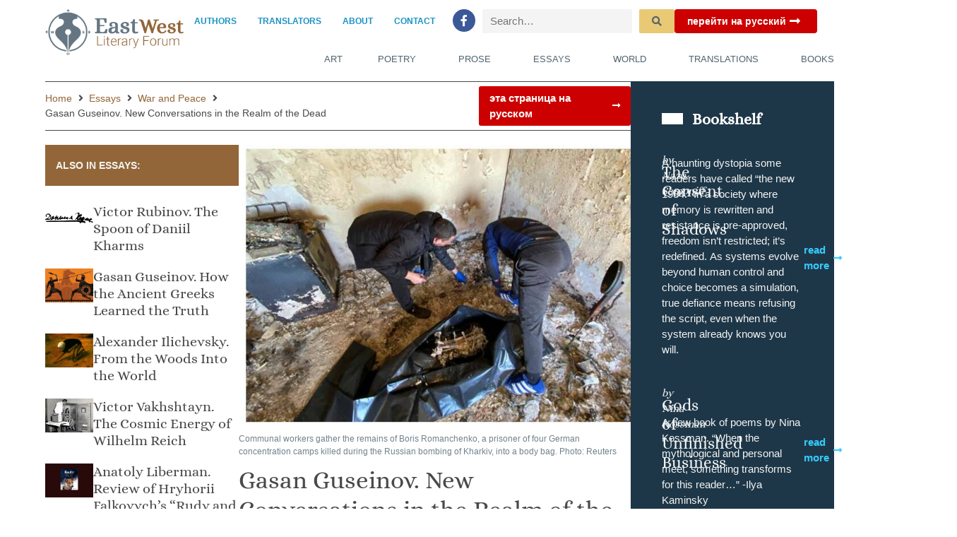

--- FILE ---
content_type: text/html; charset=UTF-8
request_url: https://eastwestliteraryforum.com/essays/gasan-guseinov-new-conversations-in-the-the-house-of-the-dead/
body_size: 43742
content:
<!doctype html>
<html lang="en-US" prefix="og: http://ogp.me/ns# fb: http://ogp.me/ns/fb#">
<head>
	<meta charset="UTF-8">
	<meta name="viewport" content="width=device-width, initial-scale=1">
	<link rel="profile" href="https://gmpg.org/xfn/11">
	<title>Gasan Guseinov. New Conversations in the Realm of the Dead &#8211; EastWest Literary Forum</title><link rel="preload" data-rocket-preload as="image" href="" fetchpriority="high">
<meta name='robots' content='max-image-preview:large' />
<link rel="alternate" type="application/rss+xml" title="EastWest Literary Forum &raquo; Feed" href="https://eastwestliteraryforum.com/feed/" />
<link rel="alternate" type="application/rss+xml" title="EastWest Literary Forum &raquo; Comments Feed" href="https://eastwestliteraryforum.com/comments/feed/" />
<link rel="alternate" title="oEmbed (JSON)" type="application/json+oembed" href="https://eastwestliteraryforum.com/wp-json/oembed/1.0/embed?url=https%3A%2F%2Feastwestliteraryforum.com%2Fessays%2Fgasan-guseinov-new-conversations-in-the-the-house-of-the-dead%2F" />
<link rel="alternate" title="oEmbed (XML)" type="text/xml+oembed" href="https://eastwestliteraryforum.com/wp-json/oembed/1.0/embed?url=https%3A%2F%2Feastwestliteraryforum.com%2Fessays%2Fgasan-guseinov-new-conversations-in-the-the-house-of-the-dead%2F&#038;format=xml" />
<style id='wp-img-auto-sizes-contain-inline-css'>
img:is([sizes=auto i],[sizes^="auto," i]){contain-intrinsic-size:3000px 1500px}
/*# sourceURL=wp-img-auto-sizes-contain-inline-css */
</style>
<link rel='stylesheet' id='hello-elementor-theme-style-css' href='https://eastwestliteraryforum.com/wp-content/themes/hello-elementor/assets/css/theme.css?ver=3.4.6' media='all' />
<link rel='stylesheet' id='jet-menu-hello-css' href='https://eastwestliteraryforum.com/wp-content/plugins/jet-menu/integration/themes/hello-elementor/assets/css/style.css?ver=2.4.16' media='all' />
<link rel='stylesheet' id='dashicons-css' href='https://eastwestliteraryforum.com/wp-includes/css/dashicons.min.css?ver=6.9' media='all' />
<link rel='stylesheet' id='post-views-counter-frontend-css' href='https://eastwestliteraryforum.com/wp-content/plugins/post-views-counter/css/frontend.css?ver=1.7.3' media='all' />
<style id='wp-emoji-styles-inline-css'>

	img.wp-smiley, img.emoji {
		display: inline !important;
		border: none !important;
		box-shadow: none !important;
		height: 1em !important;
		width: 1em !important;
		margin: 0 0.07em !important;
		vertical-align: -0.1em !important;
		background: none !important;
		padding: 0 !important;
	}
/*# sourceURL=wp-emoji-styles-inline-css */
</style>
<link rel='stylesheet' id='wp-block-library-css' href='https://eastwestliteraryforum.com/wp-includes/css/dist/block-library/style.min.css?ver=6.9' media='all' />
<link rel='stylesheet' id='jet-engine-frontend-css' href='https://eastwestliteraryforum.com/wp-content/plugins/jet-engine/assets/css/frontend.css?ver=3.7.7' media='all' />
<style id='global-styles-inline-css'>
:root{--wp--preset--aspect-ratio--square: 1;--wp--preset--aspect-ratio--4-3: 4/3;--wp--preset--aspect-ratio--3-4: 3/4;--wp--preset--aspect-ratio--3-2: 3/2;--wp--preset--aspect-ratio--2-3: 2/3;--wp--preset--aspect-ratio--16-9: 16/9;--wp--preset--aspect-ratio--9-16: 9/16;--wp--preset--color--black: #000000;--wp--preset--color--cyan-bluish-gray: #abb8c3;--wp--preset--color--white: #ffffff;--wp--preset--color--pale-pink: #f78da7;--wp--preset--color--vivid-red: #cf2e2e;--wp--preset--color--luminous-vivid-orange: #ff6900;--wp--preset--color--luminous-vivid-amber: #fcb900;--wp--preset--color--light-green-cyan: #7bdcb5;--wp--preset--color--vivid-green-cyan: #00d084;--wp--preset--color--pale-cyan-blue: #8ed1fc;--wp--preset--color--vivid-cyan-blue: #0693e3;--wp--preset--color--vivid-purple: #9b51e0;--wp--preset--gradient--vivid-cyan-blue-to-vivid-purple: linear-gradient(135deg,rgb(6,147,227) 0%,rgb(155,81,224) 100%);--wp--preset--gradient--light-green-cyan-to-vivid-green-cyan: linear-gradient(135deg,rgb(122,220,180) 0%,rgb(0,208,130) 100%);--wp--preset--gradient--luminous-vivid-amber-to-luminous-vivid-orange: linear-gradient(135deg,rgb(252,185,0) 0%,rgb(255,105,0) 100%);--wp--preset--gradient--luminous-vivid-orange-to-vivid-red: linear-gradient(135deg,rgb(255,105,0) 0%,rgb(207,46,46) 100%);--wp--preset--gradient--very-light-gray-to-cyan-bluish-gray: linear-gradient(135deg,rgb(238,238,238) 0%,rgb(169,184,195) 100%);--wp--preset--gradient--cool-to-warm-spectrum: linear-gradient(135deg,rgb(74,234,220) 0%,rgb(151,120,209) 20%,rgb(207,42,186) 40%,rgb(238,44,130) 60%,rgb(251,105,98) 80%,rgb(254,248,76) 100%);--wp--preset--gradient--blush-light-purple: linear-gradient(135deg,rgb(255,206,236) 0%,rgb(152,150,240) 100%);--wp--preset--gradient--blush-bordeaux: linear-gradient(135deg,rgb(254,205,165) 0%,rgb(254,45,45) 50%,rgb(107,0,62) 100%);--wp--preset--gradient--luminous-dusk: linear-gradient(135deg,rgb(255,203,112) 0%,rgb(199,81,192) 50%,rgb(65,88,208) 100%);--wp--preset--gradient--pale-ocean: linear-gradient(135deg,rgb(255,245,203) 0%,rgb(182,227,212) 50%,rgb(51,167,181) 100%);--wp--preset--gradient--electric-grass: linear-gradient(135deg,rgb(202,248,128) 0%,rgb(113,206,126) 100%);--wp--preset--gradient--midnight: linear-gradient(135deg,rgb(2,3,129) 0%,rgb(40,116,252) 100%);--wp--preset--font-size--small: 13px;--wp--preset--font-size--medium: 20px;--wp--preset--font-size--large: 36px;--wp--preset--font-size--x-large: 42px;--wp--preset--spacing--20: 0.44rem;--wp--preset--spacing--30: 0.67rem;--wp--preset--spacing--40: 1rem;--wp--preset--spacing--50: 1.5rem;--wp--preset--spacing--60: 2.25rem;--wp--preset--spacing--70: 3.38rem;--wp--preset--spacing--80: 5.06rem;--wp--preset--shadow--natural: 6px 6px 9px rgba(0, 0, 0, 0.2);--wp--preset--shadow--deep: 12px 12px 50px rgba(0, 0, 0, 0.4);--wp--preset--shadow--sharp: 6px 6px 0px rgba(0, 0, 0, 0.2);--wp--preset--shadow--outlined: 6px 6px 0px -3px rgb(255, 255, 255), 6px 6px rgb(0, 0, 0);--wp--preset--shadow--crisp: 6px 6px 0px rgb(0, 0, 0);}:root { --wp--style--global--content-size: 800px;--wp--style--global--wide-size: 1200px; }:where(body) { margin: 0; }.wp-site-blocks > .alignleft { float: left; margin-right: 2em; }.wp-site-blocks > .alignright { float: right; margin-left: 2em; }.wp-site-blocks > .aligncenter { justify-content: center; margin-left: auto; margin-right: auto; }:where(.wp-site-blocks) > * { margin-block-start: 24px; margin-block-end: 0; }:where(.wp-site-blocks) > :first-child { margin-block-start: 0; }:where(.wp-site-blocks) > :last-child { margin-block-end: 0; }:root { --wp--style--block-gap: 24px; }:root :where(.is-layout-flow) > :first-child{margin-block-start: 0;}:root :where(.is-layout-flow) > :last-child{margin-block-end: 0;}:root :where(.is-layout-flow) > *{margin-block-start: 24px;margin-block-end: 0;}:root :where(.is-layout-constrained) > :first-child{margin-block-start: 0;}:root :where(.is-layout-constrained) > :last-child{margin-block-end: 0;}:root :where(.is-layout-constrained) > *{margin-block-start: 24px;margin-block-end: 0;}:root :where(.is-layout-flex){gap: 24px;}:root :where(.is-layout-grid){gap: 24px;}.is-layout-flow > .alignleft{float: left;margin-inline-start: 0;margin-inline-end: 2em;}.is-layout-flow > .alignright{float: right;margin-inline-start: 2em;margin-inline-end: 0;}.is-layout-flow > .aligncenter{margin-left: auto !important;margin-right: auto !important;}.is-layout-constrained > .alignleft{float: left;margin-inline-start: 0;margin-inline-end: 2em;}.is-layout-constrained > .alignright{float: right;margin-inline-start: 2em;margin-inline-end: 0;}.is-layout-constrained > .aligncenter{margin-left: auto !important;margin-right: auto !important;}.is-layout-constrained > :where(:not(.alignleft):not(.alignright):not(.alignfull)){max-width: var(--wp--style--global--content-size);margin-left: auto !important;margin-right: auto !important;}.is-layout-constrained > .alignwide{max-width: var(--wp--style--global--wide-size);}body .is-layout-flex{display: flex;}.is-layout-flex{flex-wrap: wrap;align-items: center;}.is-layout-flex > :is(*, div){margin: 0;}body .is-layout-grid{display: grid;}.is-layout-grid > :is(*, div){margin: 0;}body{padding-top: 0px;padding-right: 0px;padding-bottom: 0px;padding-left: 0px;}a:where(:not(.wp-element-button)){text-decoration: underline;}:root :where(.wp-element-button, .wp-block-button__link){background-color: #32373c;border-width: 0;color: #fff;font-family: inherit;font-size: inherit;font-style: inherit;font-weight: inherit;letter-spacing: inherit;line-height: inherit;padding-top: calc(0.667em + 2px);padding-right: calc(1.333em + 2px);padding-bottom: calc(0.667em + 2px);padding-left: calc(1.333em + 2px);text-decoration: none;text-transform: inherit;}.has-black-color{color: var(--wp--preset--color--black) !important;}.has-cyan-bluish-gray-color{color: var(--wp--preset--color--cyan-bluish-gray) !important;}.has-white-color{color: var(--wp--preset--color--white) !important;}.has-pale-pink-color{color: var(--wp--preset--color--pale-pink) !important;}.has-vivid-red-color{color: var(--wp--preset--color--vivid-red) !important;}.has-luminous-vivid-orange-color{color: var(--wp--preset--color--luminous-vivid-orange) !important;}.has-luminous-vivid-amber-color{color: var(--wp--preset--color--luminous-vivid-amber) !important;}.has-light-green-cyan-color{color: var(--wp--preset--color--light-green-cyan) !important;}.has-vivid-green-cyan-color{color: var(--wp--preset--color--vivid-green-cyan) !important;}.has-pale-cyan-blue-color{color: var(--wp--preset--color--pale-cyan-blue) !important;}.has-vivid-cyan-blue-color{color: var(--wp--preset--color--vivid-cyan-blue) !important;}.has-vivid-purple-color{color: var(--wp--preset--color--vivid-purple) !important;}.has-black-background-color{background-color: var(--wp--preset--color--black) !important;}.has-cyan-bluish-gray-background-color{background-color: var(--wp--preset--color--cyan-bluish-gray) !important;}.has-white-background-color{background-color: var(--wp--preset--color--white) !important;}.has-pale-pink-background-color{background-color: var(--wp--preset--color--pale-pink) !important;}.has-vivid-red-background-color{background-color: var(--wp--preset--color--vivid-red) !important;}.has-luminous-vivid-orange-background-color{background-color: var(--wp--preset--color--luminous-vivid-orange) !important;}.has-luminous-vivid-amber-background-color{background-color: var(--wp--preset--color--luminous-vivid-amber) !important;}.has-light-green-cyan-background-color{background-color: var(--wp--preset--color--light-green-cyan) !important;}.has-vivid-green-cyan-background-color{background-color: var(--wp--preset--color--vivid-green-cyan) !important;}.has-pale-cyan-blue-background-color{background-color: var(--wp--preset--color--pale-cyan-blue) !important;}.has-vivid-cyan-blue-background-color{background-color: var(--wp--preset--color--vivid-cyan-blue) !important;}.has-vivid-purple-background-color{background-color: var(--wp--preset--color--vivid-purple) !important;}.has-black-border-color{border-color: var(--wp--preset--color--black) !important;}.has-cyan-bluish-gray-border-color{border-color: var(--wp--preset--color--cyan-bluish-gray) !important;}.has-white-border-color{border-color: var(--wp--preset--color--white) !important;}.has-pale-pink-border-color{border-color: var(--wp--preset--color--pale-pink) !important;}.has-vivid-red-border-color{border-color: var(--wp--preset--color--vivid-red) !important;}.has-luminous-vivid-orange-border-color{border-color: var(--wp--preset--color--luminous-vivid-orange) !important;}.has-luminous-vivid-amber-border-color{border-color: var(--wp--preset--color--luminous-vivid-amber) !important;}.has-light-green-cyan-border-color{border-color: var(--wp--preset--color--light-green-cyan) !important;}.has-vivid-green-cyan-border-color{border-color: var(--wp--preset--color--vivid-green-cyan) !important;}.has-pale-cyan-blue-border-color{border-color: var(--wp--preset--color--pale-cyan-blue) !important;}.has-vivid-cyan-blue-border-color{border-color: var(--wp--preset--color--vivid-cyan-blue) !important;}.has-vivid-purple-border-color{border-color: var(--wp--preset--color--vivid-purple) !important;}.has-vivid-cyan-blue-to-vivid-purple-gradient-background{background: var(--wp--preset--gradient--vivid-cyan-blue-to-vivid-purple) !important;}.has-light-green-cyan-to-vivid-green-cyan-gradient-background{background: var(--wp--preset--gradient--light-green-cyan-to-vivid-green-cyan) !important;}.has-luminous-vivid-amber-to-luminous-vivid-orange-gradient-background{background: var(--wp--preset--gradient--luminous-vivid-amber-to-luminous-vivid-orange) !important;}.has-luminous-vivid-orange-to-vivid-red-gradient-background{background: var(--wp--preset--gradient--luminous-vivid-orange-to-vivid-red) !important;}.has-very-light-gray-to-cyan-bluish-gray-gradient-background{background: var(--wp--preset--gradient--very-light-gray-to-cyan-bluish-gray) !important;}.has-cool-to-warm-spectrum-gradient-background{background: var(--wp--preset--gradient--cool-to-warm-spectrum) !important;}.has-blush-light-purple-gradient-background{background: var(--wp--preset--gradient--blush-light-purple) !important;}.has-blush-bordeaux-gradient-background{background: var(--wp--preset--gradient--blush-bordeaux) !important;}.has-luminous-dusk-gradient-background{background: var(--wp--preset--gradient--luminous-dusk) !important;}.has-pale-ocean-gradient-background{background: var(--wp--preset--gradient--pale-ocean) !important;}.has-electric-grass-gradient-background{background: var(--wp--preset--gradient--electric-grass) !important;}.has-midnight-gradient-background{background: var(--wp--preset--gradient--midnight) !important;}.has-small-font-size{font-size: var(--wp--preset--font-size--small) !important;}.has-medium-font-size{font-size: var(--wp--preset--font-size--medium) !important;}.has-large-font-size{font-size: var(--wp--preset--font-size--large) !important;}.has-x-large-font-size{font-size: var(--wp--preset--font-size--x-large) !important;}
:root :where(.wp-block-pullquote){font-size: 1.5em;line-height: 1.6;}
/*# sourceURL=global-styles-inline-css */
</style>
<link rel='stylesheet' id='hello-elementor-css' href='https://eastwestliteraryforum.com/wp-content/themes/hello-elementor/assets/css/reset.css?ver=3.4.6' media='all' />
<link rel='stylesheet' id='hello-elementor-header-footer-css' href='https://eastwestliteraryforum.com/wp-content/themes/hello-elementor/assets/css/header-footer.css?ver=3.4.6' media='all' />
<link rel='stylesheet' id='jet-menu-public-styles-css' href='https://eastwestliteraryforum.com/wp-content/plugins/jet-menu/assets/public/css/public.css?ver=2.4.16' media='all' />
<link rel='stylesheet' id='jet-menu-general-css' href='https://eastwestliteraryforum.com/wp-content/uploads/jet-menu/jet-menu-general.css?ver=1620087436' media='all' />
<link rel='stylesheet' id='jet-popup-frontend-css' href='https://eastwestliteraryforum.com/wp-content/plugins/jet-popup/assets/css/jet-popup-frontend.css?ver=2.0.19' media='all' />
<link rel='stylesheet' id='elementor-frontend-css' href='https://eastwestliteraryforum.com/wp-content/plugins/elementor/assets/css/frontend.min.css?ver=3.34.2' media='all' />
<style id='elementor-frontend-inline-css'>
.elementor-kit-660{--e-global-color-primary:#51636F;--e-global-color-secondary:#926638;--e-global-color-text:#494949;--e-global-color-accent:#CA7D3E;--e-global-color-42f7851:#EAC975;--e-global-color-d6ff5d0:#DDD4C3;--e-global-color-50c27d8:#F3F4F3;--e-global-color-66190ed:#1B92C3;--e-global-color-87a8ca1:#FFFFFF;--e-global-color-5e20491:#1B92C3;--e-global-color-3ef2cd7:#1C303F;--e-global-color-212fb33:#1E3748;--e-global-color-553a07f:#71828D;--e-global-color-bb1099d:#35CCFE;--e-global-color-6f6b884:#35EEFE;--e-global-color-3837bf5:#CC0000;--e-global-color-1064e89:#FF6208;--e-global-color-2d9a416:#9F9F9F;--e-global-typography-primary-font-family:"Alice";--e-global-typography-primary-font-size:23px;--e-global-typography-primary-font-weight:500;--e-global-typography-primary-line-height:1.2em;--e-global-typography-secondary-font-family:"Roboto";--e-global-typography-secondary-font-weight:400;--e-global-typography-secondary-text-transform:uppercase;--e-global-typography-text-font-family:"Roboto";--e-global-typography-text-font-size:15px;--e-global-typography-text-font-weight:400;--e-global-typography-accent-font-family:"Roboto";--e-global-typography-accent-font-size:15px;--e-global-typography-accent-font-weight:500;--e-global-typography-accent-font-style:italic;--e-global-typography-019c2ab-font-family:"Roboto";--e-global-typography-019c2ab-font-size:17px;--e-global-typography-019c2ab-font-weight:700;--e-global-typography-019c2ab-text-transform:uppercase;--e-global-typography-0eb9a2c-font-family:"Roboto";--e-global-typography-0eb9a2c-font-size:15px;--e-global-typography-0eb9a2c-font-weight:600;--e-global-typography-015db26-font-family:"Alice";--e-global-typography-015db26-font-size:20px;--e-global-typography-015db26-font-weight:500;--e-global-typography-015db26-line-height:1.2em;--e-global-typography-beda50b-font-family:"Alice";--e-global-typography-beda50b-font-size:36px;--e-global-typography-beda50b-font-weight:500;--e-global-typography-beda50b-line-height:1.2em;--e-global-typography-8a86332-font-family:"Alice";--e-global-typography-8a86332-font-size:22px;--e-global-typography-8a86332-font-weight:700;--e-global-typography-8a86332-line-height:1.2em;--e-global-typography-60a2622-font-family:"Alice";--e-global-typography-60a2622-font-size:25px;--e-global-typography-60a2622-font-weight:500;--e-global-typography-60a2622-line-height:1em;--e-global-typography-9159d5b-font-family:"Alice";--e-global-typography-9159d5b-font-size:20px;--e-global-typography-9159d5b-font-weight:500;--e-global-typography-9159d5b-line-height:1.2em;--e-global-typography-b0264a8-font-family:"Alice";--e-global-typography-b0264a8-font-size:1.5rem;--e-global-typography-b0264a8-font-weight:600;--e-global-typography-b0264a8-line-height:1.3em;color:var( --e-global-color-text );font-family:var( --e-global-typography-text-font-family ), Sans-serif;font-size:var( --e-global-typography-text-font-size );font-weight:var( --e-global-typography-text-font-weight );}.elementor-kit-660 button,.elementor-kit-660 input[type="button"],.elementor-kit-660 input[type="submit"],.elementor-kit-660 .elementor-button{background-color:var( --e-global-color-42f7851 );font-family:var( --e-global-typography-secondary-font-family ), Sans-serif;font-weight:var( --e-global-typography-secondary-font-weight );text-transform:var( --e-global-typography-secondary-text-transform );color:var( --e-global-color-primary );}.elementor-kit-660 e-page-transition{background-color:#FFBC7D;}.elementor-kit-660 a{color:var( --e-global-color-secondary );}.elementor-kit-660 a:hover{color:var( --e-global-color-primary );}.elementor-kit-660 h1{color:#2E3741;font-family:var( --e-global-typography-019c2ab-font-family ), Sans-serif;font-size:var( --e-global-typography-019c2ab-font-size );font-weight:var( --e-global-typography-019c2ab-font-weight );text-transform:var( --e-global-typography-019c2ab-text-transform );}.elementor-kit-660 h2{color:var( --e-global-color-87a8ca1 );font-family:"Roboto", Sans-serif;font-size:17px;font-weight:700;text-transform:uppercase;line-height:1.3em;}.elementor-kit-660 h3{color:var( --e-global-color-text );font-family:var( --e-global-typography-b0264a8-font-family ), Sans-serif;font-size:var( --e-global-typography-b0264a8-font-size );font-weight:var( --e-global-typography-b0264a8-font-weight );line-height:var( --e-global-typography-b0264a8-line-height );}.elementor-kit-660 h4{color:#2E3741;font-family:"Roboto", Sans-serif;font-size:18px;font-weight:500;line-height:21px;letter-spacing:0px;}.elementor-kit-660 h5{color:#737E89;font-size:16px;font-weight:400;line-height:26px;}.elementor-kit-660 h6{color:#737E89;font-family:"Poppins", Sans-serif;font-size:14px;font-weight:400;line-height:22px;}.elementor-section.elementor-section-boxed > .elementor-container{max-width:1500px;}.e-con{--container-max-width:1500px;}.elementor-widget:not(:last-child){margin-block-end:0px;}.elementor-element{--widgets-spacing:0px 0px;--widgets-spacing-row:0px;--widgets-spacing-column:0px;}{}h1.entry-title{display:var(--page-title-display);}.elementor-lightbox{--lightbox-text-color:var( --e-global-color-50c27d8 );}@media(max-width:1024px){.elementor-kit-660{font-size:var( --e-global-typography-text-font-size );}.elementor-kit-660 h1{font-size:var( --e-global-typography-019c2ab-font-size );}.elementor-kit-660 h3{font-size:var( --e-global-typography-b0264a8-font-size );line-height:var( --e-global-typography-b0264a8-line-height );}.elementor-section.elementor-section-boxed > .elementor-container{max-width:1024px;}.e-con{--container-max-width:1024px;}}@media(max-width:767px){.elementor-kit-660{--e-global-typography-60a2622-font-size:18px;font-size:var( --e-global-typography-text-font-size );}.elementor-kit-660 h1{font-size:var( --e-global-typography-019c2ab-font-size );}.elementor-kit-660 h3{font-size:var( --e-global-typography-b0264a8-font-size );line-height:var( --e-global-typography-b0264a8-line-height );}.elementor-kit-660 h4{font-size:16px;line-height:18px;}.elementor-section.elementor-section-boxed > .elementor-container{max-width:767px;}.e-con{--container-max-width:767px;}}/* Start Custom Fonts CSS */@font-face {
	font-family: 'Alice';
	font-display: auto;
	src: url('https://eastwestliteraryforum.com/wp-content/uploads/2025/06/Alice-Regular.ttf') format('truetype');
}
/* End Custom Fonts CSS */
.elementor-9403 .elementor-element.elementor-element-ff74edc{--display:flex;--min-height:100px;--flex-direction:row;--container-widget-width:calc( ( 1 - var( --container-widget-flex-grow ) ) * 100% );--container-widget-height:100%;--container-widget-flex-grow:1;--container-widget-align-self:stretch;--flex-wrap-mobile:wrap;--justify-content:space-between;--align-items:center;--gap:0px 0px;--row-gap:0px;--column-gap:0px;--margin-top:0%;--margin-bottom:0%;--margin-left:0%;--margin-right:0%;--padding-top:1%;--padding-bottom:1%;--padding-left:5%;--padding-right:5%;--z-index:5;}.elementor-9403 .elementor-element.elementor-element-ff74edc:not(.elementor-motion-effects-element-type-background), .elementor-9403 .elementor-element.elementor-element-ff74edc > .elementor-motion-effects-container > .elementor-motion-effects-layer{background-color:#ffffff;}.elementor-9403 .elementor-element.elementor-element-ff74edc .elementor-repeater-item-e2d1715.jet-parallax-section__layout .jet-parallax-section__image{background-size:auto;}.elementor-9403 .elementor-element.elementor-element-9b3c459{--display:flex;--justify-content:center;--margin-top:0px;--margin-bottom:0px;--margin-left:0px;--margin-right:0px;--padding-top:0%;--padding-bottom:0%;--padding-left:0%;--padding-right:0%;}.elementor-9403 .elementor-element.elementor-element-db494f7{width:100%;max-width:100%;align-self:center;text-align:start;}.elementor-9403 .elementor-element.elementor-element-db494f7 > .elementor-widget-container{margin:0px 0px 0px 0px;padding:0px 0px 0px 0px;}.elementor-9403 .elementor-element.elementor-element-db494f7 img{width:100%;max-width:100%;}.elementor-9403 .elementor-element.elementor-element-3b2564f{--display:flex;--justify-content:center;--margin-top:0px;--margin-bottom:0px;--margin-left:0px;--margin-right:0px;--padding-top:0px;--padding-bottom:0px;--padding-left:0px;--padding-right:0px;}.elementor-9403 .elementor-element.elementor-element-e185800{--display:flex;--flex-direction:row;--container-widget-width:calc( ( 1 - var( --container-widget-flex-grow ) ) * 100% );--container-widget-height:100%;--container-widget-flex-grow:1;--container-widget-align-self:stretch;--flex-wrap-mobile:wrap;--justify-content:flex-end;--align-items:center;--gap:0px 15px;--row-gap:0px;--column-gap:15px;--padding-top:0px;--padding-bottom:8px;--padding-left:0px;--padding-right:0px;}.elementor-9403 .elementor-element.elementor-element-e185800 .elementor-repeater-item-ff40e64.jet-parallax-section__layout .jet-parallax-section__image{background-size:auto;}.elementor-9403 .elementor-element.elementor-element-f7c81cf .jet-nav--horizontal{justify-content:flex-end;text-align:right;}.elementor-9403 .elementor-element.elementor-element-f7c81cf .jet-nav--vertical .menu-item-link-top{justify-content:flex-end;text-align:right;}.elementor-9403 .elementor-element.elementor-element-f7c81cf .jet-nav--vertical-sub-bottom .menu-item-link-sub{justify-content:flex-end;text-align:right;}.elementor-9403 .elementor-element.elementor-element-f7c81cf .jet-mobile-menu.jet-mobile-menu-trigger-active .menu-item-link{justify-content:flex-end;text-align:right;}.elementor-9403 .elementor-element.elementor-element-f7c81cf > .elementor-widget-container{margin:0px 0px 0px 0px;padding:0px 0px 0px 0px;}.elementor-9403 .elementor-element.elementor-element-f7c81cf.elementor-element{--align-self:center;}body:not(.rtl) .elementor-9403 .elementor-element.elementor-element-f7c81cf .jet-nav--horizontal .jet-nav__sub{text-align:left;}body.rtl .elementor-9403 .elementor-element.elementor-element-f7c81cf .jet-nav--horizontal .jet-nav__sub{text-align:right;}.elementor-9403 .elementor-element.elementor-element-f7c81cf .menu-item-link-top{color:var( --e-global-color-66190ed );padding:0px 15px 0px 15px;}.elementor-9403 .elementor-element.elementor-element-f7c81cf .menu-item-link-top .jet-nav-link-text{font-family:"Roboto", Sans-serif;font-size:12px;font-weight:600;text-transform:uppercase;}.elementor-9403 .elementor-element.elementor-element-f7c81cf .menu-item:hover > .menu-item-link-top{color:var( --e-global-color-5e20491 );}.elementor-9403 .elementor-element.elementor-element-f7c81cf .menu-item.current-menu-item .menu-item-link-top{color:var( --e-global-color-5e20491 );}.elementor-9403 .elementor-element.elementor-element-f7c81cf .jet-nav > .jet-nav__item{margin:0px 0px 0px 0px;}.elementor-9403 .elementor-element.elementor-element-a209093{--grid-template-columns:repeat(0, auto);--icon-size:16px;--grid-column-gap:22px;--grid-row-gap:0px;}.elementor-9403 .elementor-element.elementor-element-a209093 .elementor-widget-container{text-align:center;}.elementor-9403 .elementor-element.elementor-element-a209093 > .elementor-widget-container{margin:0px 10px 0px 10px;padding:0px 0px 0px 0px;}.elementor-9403 .elementor-element.elementor-element-a209093 .elementor-social-icon{--icon-padding:0.5em;}.elementor-9403 .elementor-element.elementor-element-28f87ad > .elementor-widget-container{margin:0px 0px 0px 0px;padding:0px 0px 0px 0px;}.elementor-9403 .elementor-element.elementor-element-28f87ad .jet-search__field{font-family:var( --e-global-typography-text-font-family ), Sans-serif;font-size:var( --e-global-typography-text-font-size );font-weight:var( --e-global-typography-text-font-weight );background-color:var( --e-global-color-50c27d8 );padding:4px 9px 4px 9px;border-style:solid;border-width:2px 2px 2px 2px;border-color:var( --e-global-color-50c27d8 );border-radius:2px 2px 2px 2px;}.elementor-9403 .elementor-element.elementor-element-28f87ad .jet-search__submit-icon{font-size:14px;}.elementor-9403 .elementor-element.elementor-element-28f87ad .jet-search__submit:hover{background-color:var( --e-global-color-1064e89 );color:var( --e-global-color-87a8ca1 );border-color:var( --e-global-color-1064e89 );}.elementor-9403 .elementor-element.elementor-element-28f87ad .jet-search__submit{border-style:solid;border-width:2px 2px 2px 2px;border-color:var( --e-global-color-42f7851 );border-radius:2px 2px 2px 2px;}.elementor-9403 .elementor-element.elementor-element-28f87ad .jet-search__form{border-radius:0px 0px 0px 0px;}.elementor-9403 .elementor-element.elementor-element-5c23236 .jet-button__plane-normal{background-color:var( --e-global-color-3837bf5 );}.elementor-9403 .elementor-element.elementor-element-5c23236 .jet-button__plane-hover{background-color:var( --e-global-color-1064e89 );}.elementor-9403 .elementor-element.elementor-element-5c23236 > .elementor-widget-container{margin:0px 0px 0px 0px;padding:0px 0px 0px 0px;}.elementor-9403 .elementor-element.elementor-element-5c23236 .jet-button__container{justify-content:flex-end;}.elementor-9403 .elementor-element.elementor-element-5c23236 .jet-button__instance{margin:0px 0px 0px 0px;}.elementor-9403 .elementor-element.elementor-element-5c23236 .jet-button__state-normal{padding:9px 18px 9px 18px;}.elementor-9403 .elementor-element.elementor-element-5c23236 .jet-button__state-hover{padding:9px 18px 9px 18px;}.elementor-9403 .elementor-element.elementor-element-5c23236 .jet-button__state-normal .jet-button__icon{font-size:17px;width:20px;height:10px;}.elementor-9403 .elementor-element.elementor-element-5c23236 .jet-button__state-hover .jet-button__icon{font-size:17px;width:20px;height:10px;}.elementor-9403 .elementor-element.elementor-element-5c23236 .jet-button__state-normal .jet-button__label{text-align:center;margin:0px 0px 0px 0px;color:var( --e-global-color-87a8ca1 );}.elementor-9403 .elementor-element.elementor-element-5c23236 .jet-button__state-hover .jet-button__label{text-align:center;margin:0px 0px 0px 0px;color:var( --e-global-color-87a8ca1 );}.elementor-9403 .elementor-element.elementor-element-5c23236  .jet-button__state-normal .jet-button__label{font-family:"Roboto", Sans-serif;font-size:14px;font-weight:600;line-height:1em;}.elementor-9403 .elementor-element.elementor-element-5c23236  .jet-button__state-hover .jet-button__label{font-family:"Roboto", Sans-serif;font-size:14px;font-weight:600;line-height:1em;}.elementor-9403 .elementor-element.elementor-element-6bffbde > .elementor-widget-container{margin:0px 0px 0px 0px;padding:10px 0px 0px 0px;}.elementor-9403 .elementor-element.elementor-element-6bffbde .elementor-menu-toggle{margin-left:auto;background-color:rgba(0,0,0,0);border-width:0px;border-radius:0px;}.elementor-9403 .elementor-element.elementor-element-6bffbde .elementor-nav-menu .elementor-item{font-size:13px;font-weight:500;text-transform:uppercase;line-height:0.6em;}.elementor-9403 .elementor-element.elementor-element-6bffbde .elementor-nav-menu--main .elementor-item{color:var( --e-global-color-primary );fill:var( --e-global-color-primary );padding-left:0px;padding-right:0px;padding-top:15px;padding-bottom:15px;}.elementor-9403 .elementor-element.elementor-element-6bffbde .elementor-nav-menu--main .elementor-item:hover,
					.elementor-9403 .elementor-element.elementor-element-6bffbde .elementor-nav-menu--main .elementor-item.elementor-item-active,
					.elementor-9403 .elementor-element.elementor-element-6bffbde .elementor-nav-menu--main .elementor-item.highlighted,
					.elementor-9403 .elementor-element.elementor-element-6bffbde .elementor-nav-menu--main .elementor-item:focus{color:var( --e-global-color-accent );fill:var( --e-global-color-accent );}.elementor-9403 .elementor-element.elementor-element-6bffbde .elementor-nav-menu--main:not(.e--pointer-framed) .elementor-item:before,
					.elementor-9403 .elementor-element.elementor-element-6bffbde .elementor-nav-menu--main:not(.e--pointer-framed) .elementor-item:after{background-color:var( --e-global-color-accent );}.elementor-9403 .elementor-element.elementor-element-6bffbde .e--pointer-framed .elementor-item:before,
					.elementor-9403 .elementor-element.elementor-element-6bffbde .e--pointer-framed .elementor-item:after{border-color:var( --e-global-color-accent );}.elementor-9403 .elementor-element.elementor-element-6bffbde .elementor-nav-menu--main .elementor-item.elementor-item-active{color:var( --e-global-color-secondary );}.elementor-9403 .elementor-element.elementor-element-6bffbde .elementor-nav-menu--main:not(.e--pointer-framed) .elementor-item.elementor-item-active:before,
					.elementor-9403 .elementor-element.elementor-element-6bffbde .elementor-nav-menu--main:not(.e--pointer-framed) .elementor-item.elementor-item-active:after{background-color:var( --e-global-color-secondary );}.elementor-9403 .elementor-element.elementor-element-6bffbde .e--pointer-framed .elementor-item.elementor-item-active:before,
					.elementor-9403 .elementor-element.elementor-element-6bffbde .e--pointer-framed .elementor-item.elementor-item-active:after{border-color:var( --e-global-color-secondary );}.elementor-9403 .elementor-element.elementor-element-6bffbde .e--pointer-framed .elementor-item:before{border-width:3px;}.elementor-9403 .elementor-element.elementor-element-6bffbde .e--pointer-framed.e--animation-draw .elementor-item:before{border-width:0 0 3px 3px;}.elementor-9403 .elementor-element.elementor-element-6bffbde .e--pointer-framed.e--animation-draw .elementor-item:after{border-width:3px 3px 0 0;}.elementor-9403 .elementor-element.elementor-element-6bffbde .e--pointer-framed.e--animation-corners .elementor-item:before{border-width:3px 0 0 3px;}.elementor-9403 .elementor-element.elementor-element-6bffbde .e--pointer-framed.e--animation-corners .elementor-item:after{border-width:0 3px 3px 0;}.elementor-9403 .elementor-element.elementor-element-6bffbde .e--pointer-underline .elementor-item:after,
					 .elementor-9403 .elementor-element.elementor-element-6bffbde .e--pointer-overline .elementor-item:before,
					 .elementor-9403 .elementor-element.elementor-element-6bffbde .e--pointer-double-line .elementor-item:before,
					 .elementor-9403 .elementor-element.elementor-element-6bffbde .e--pointer-double-line .elementor-item:after{height:3px;}.elementor-9403 .elementor-element.elementor-element-6bffbde{--e-nav-menu-horizontal-menu-item-margin:calc( 50px / 2 );--nav-menu-icon-size:30px;}.elementor-9403 .elementor-element.elementor-element-6bffbde .elementor-nav-menu--main:not(.elementor-nav-menu--layout-horizontal) .elementor-nav-menu > li:not(:last-child){margin-bottom:50px;}.elementor-9403 .elementor-element.elementor-element-6bffbde .elementor-nav-menu--dropdown a, .elementor-9403 .elementor-element.elementor-element-6bffbde .elementor-menu-toggle{color:var( --e-global-color-primary );fill:var( --e-global-color-primary );}.elementor-9403 .elementor-element.elementor-element-6bffbde .elementor-nav-menu--dropdown{background-color:#f2f2f2;border-radius:0px 0px 0px 0px;}.elementor-9403 .elementor-element.elementor-element-6bffbde .elementor-nav-menu--dropdown a:hover,
					.elementor-9403 .elementor-element.elementor-element-6bffbde .elementor-nav-menu--dropdown a:focus,
					.elementor-9403 .elementor-element.elementor-element-6bffbde .elementor-nav-menu--dropdown a.elementor-item-active,
					.elementor-9403 .elementor-element.elementor-element-6bffbde .elementor-nav-menu--dropdown a.highlighted,
					.elementor-9403 .elementor-element.elementor-element-6bffbde .elementor-menu-toggle:hover,
					.elementor-9403 .elementor-element.elementor-element-6bffbde .elementor-menu-toggle:focus{color:var( --e-global-color-accent );}.elementor-9403 .elementor-element.elementor-element-6bffbde .elementor-nav-menu--dropdown a:hover,
					.elementor-9403 .elementor-element.elementor-element-6bffbde .elementor-nav-menu--dropdown a:focus,
					.elementor-9403 .elementor-element.elementor-element-6bffbde .elementor-nav-menu--dropdown a.elementor-item-active,
					.elementor-9403 .elementor-element.elementor-element-6bffbde .elementor-nav-menu--dropdown a.highlighted{background-color:#ededed;}.elementor-9403 .elementor-element.elementor-element-6bffbde .elementor-nav-menu--dropdown .elementor-item, .elementor-9403 .elementor-element.elementor-element-6bffbde .elementor-nav-menu--dropdown  .elementor-sub-item{font-size:13px;font-weight:500;text-transform:uppercase;}.elementor-9403 .elementor-element.elementor-element-6bffbde .elementor-nav-menu--dropdown li:first-child a{border-top-left-radius:0px;border-top-right-radius:0px;}.elementor-9403 .elementor-element.elementor-element-6bffbde .elementor-nav-menu--dropdown li:last-child a{border-bottom-right-radius:0px;border-bottom-left-radius:0px;}.elementor-9403 .elementor-element.elementor-element-6bffbde .elementor-nav-menu--dropdown a{padding-left:20px;padding-right:20px;padding-top:10px;padding-bottom:10px;}.elementor-9403 .elementor-element.elementor-element-6bffbde .elementor-nav-menu--dropdown li:not(:last-child){border-style:solid;border-color:var( --e-global-color-primary );border-bottom-width:1px;}.elementor-9403 .elementor-element.elementor-element-6bffbde div.elementor-menu-toggle{color:#000000;}.elementor-9403 .elementor-element.elementor-element-6bffbde div.elementor-menu-toggle svg{fill:#000000;}.elementor-9403 .elementor-element.elementor-element-6bffbde div.elementor-menu-toggle:hover, .elementor-9403 .elementor-element.elementor-element-6bffbde div.elementor-menu-toggle:focus{color:#39c7ce;}.elementor-9403 .elementor-element.elementor-element-6bffbde div.elementor-menu-toggle:hover svg, .elementor-9403 .elementor-element.elementor-element-6bffbde div.elementor-menu-toggle:focus svg{fill:#39c7ce;}.elementor-9403 .elementor-element.elementor-element-91b9299{--display:flex;--min-height:100px;--flex-direction:row;--container-widget-width:calc( ( 1 - var( --container-widget-flex-grow ) ) * 100% );--container-widget-height:100%;--container-widget-flex-grow:1;--container-widget-align-self:stretch;--flex-wrap-mobile:wrap;--align-items:stretch;--gap:0px 0px;--row-gap:0px;--column-gap:0px;--margin-top:0px;--margin-bottom:0px;--margin-left:0px;--margin-right:0px;--padding-top:1%;--padding-bottom:1%;--padding-left:5%;--padding-right:5%;--z-index:1;}.elementor-9403 .elementor-element.elementor-element-91b9299:not(.elementor-motion-effects-element-type-background), .elementor-9403 .elementor-element.elementor-element-91b9299 > .elementor-motion-effects-container > .elementor-motion-effects-layer{background-color:#ffffff;}.elementor-9403 .elementor-element.elementor-element-91b9299 .elementor-repeater-item-e2d1715.jet-parallax-section__layout .jet-parallax-section__image{background-size:auto;}.elementor-9403 .elementor-element.elementor-element-df7a89e > .elementor-widget-container{margin:0px 0px 0px 0px;padding:0px 0px 0px 0px;}.elementor-9403 .elementor-element.elementor-element-df7a89e.elementor-element{--flex-grow:0;--flex-shrink:0;}.elementor-9403 .elementor-element.elementor-element-df7a89e{text-align:start;}.elementor-9403 .elementor-element.elementor-element-df7a89e img{width:50%;}.elementor-9403 .elementor-element.elementor-element-cf438b5{--display:flex;--justify-content:center;}.elementor-9403 .elementor-element.elementor-element-8a16f38 .jet-button__plane-normal{background-color:var( --e-global-color-42f7851 );}.elementor-9403 .elementor-element.elementor-element-8a16f38 .jet-button__plane-hover{background-color:var( --e-global-color-1064e89 );}.elementor-9403 .elementor-element.elementor-element-8a16f38 .jet-button__container{justify-content:flex-start;}.elementor-9403 .elementor-element.elementor-element-8a16f38 .jet-button__state-normal .jet-button__icon{color:var( --e-global-color-text );border-radius:0px 0px 0px 0px;}.elementor-9403 .elementor-element.elementor-element-8a16f38 .jet-button__state-normal .jet-button__label{text-align:left;}.elementor-9403 .elementor-element.elementor-element-8a16f38 .jet-button__state-hover .jet-button__label{text-align:left;}.elementor-9403 .elementor-element.elementor-element-594509c > .elementor-widget-container{margin:0px 0px 0px 0px;padding:5px 0px 10px 0px;}.elementor-9403 .elementor-element.elementor-element-594509c .elementor-menu-toggle{margin-left:auto;background-color:rgba(0,0,0,0);border-width:0px;border-radius:0px;}.elementor-9403 .elementor-element.elementor-element-594509c .elementor-nav-menu .elementor-item{font-size:13px;font-weight:500;text-transform:uppercase;line-height:0.6em;}.elementor-9403 .elementor-element.elementor-element-594509c .elementor-nav-menu--main .elementor-item{color:var( --e-global-color-primary );fill:var( --e-global-color-primary );padding-left:20px;padding-right:20px;padding-top:20px;padding-bottom:20px;}.elementor-9403 .elementor-element.elementor-element-594509c .elementor-nav-menu--main .elementor-item:hover,
					.elementor-9403 .elementor-element.elementor-element-594509c .elementor-nav-menu--main .elementor-item.elementor-item-active,
					.elementor-9403 .elementor-element.elementor-element-594509c .elementor-nav-menu--main .elementor-item.highlighted,
					.elementor-9403 .elementor-element.elementor-element-594509c .elementor-nav-menu--main .elementor-item:focus{color:var( --e-global-color-accent );fill:var( --e-global-color-accent );}.elementor-9403 .elementor-element.elementor-element-594509c .elementor-nav-menu--main:not(.e--pointer-framed) .elementor-item:before,
					.elementor-9403 .elementor-element.elementor-element-594509c .elementor-nav-menu--main:not(.e--pointer-framed) .elementor-item:after{background-color:var( --e-global-color-accent );}.elementor-9403 .elementor-element.elementor-element-594509c .e--pointer-framed .elementor-item:before,
					.elementor-9403 .elementor-element.elementor-element-594509c .e--pointer-framed .elementor-item:after{border-color:var( --e-global-color-accent );}.elementor-9403 .elementor-element.elementor-element-594509c .elementor-nav-menu--main .elementor-item.elementor-item-active{color:var( --e-global-color-secondary );}.elementor-9403 .elementor-element.elementor-element-594509c .elementor-nav-menu--main:not(.e--pointer-framed) .elementor-item.elementor-item-active:before,
					.elementor-9403 .elementor-element.elementor-element-594509c .elementor-nav-menu--main:not(.e--pointer-framed) .elementor-item.elementor-item-active:after{background-color:var( --e-global-color-secondary );}.elementor-9403 .elementor-element.elementor-element-594509c .e--pointer-framed .elementor-item.elementor-item-active:before,
					.elementor-9403 .elementor-element.elementor-element-594509c .e--pointer-framed .elementor-item.elementor-item-active:after{border-color:var( --e-global-color-secondary );}.elementor-9403 .elementor-element.elementor-element-594509c .e--pointer-framed .elementor-item:before{border-width:3px;}.elementor-9403 .elementor-element.elementor-element-594509c .e--pointer-framed.e--animation-draw .elementor-item:before{border-width:0 0 3px 3px;}.elementor-9403 .elementor-element.elementor-element-594509c .e--pointer-framed.e--animation-draw .elementor-item:after{border-width:3px 3px 0 0;}.elementor-9403 .elementor-element.elementor-element-594509c .e--pointer-framed.e--animation-corners .elementor-item:before{border-width:3px 0 0 3px;}.elementor-9403 .elementor-element.elementor-element-594509c .e--pointer-framed.e--animation-corners .elementor-item:after{border-width:0 3px 3px 0;}.elementor-9403 .elementor-element.elementor-element-594509c .e--pointer-underline .elementor-item:after,
					 .elementor-9403 .elementor-element.elementor-element-594509c .e--pointer-overline .elementor-item:before,
					 .elementor-9403 .elementor-element.elementor-element-594509c .e--pointer-double-line .elementor-item:before,
					 .elementor-9403 .elementor-element.elementor-element-594509c .e--pointer-double-line .elementor-item:after{height:3px;}.elementor-9403 .elementor-element.elementor-element-594509c{--e-nav-menu-horizontal-menu-item-margin:calc( 6px / 2 );--nav-menu-icon-size:30px;}.elementor-9403 .elementor-element.elementor-element-594509c .elementor-nav-menu--main:not(.elementor-nav-menu--layout-horizontal) .elementor-nav-menu > li:not(:last-child){margin-bottom:6px;}.elementor-9403 .elementor-element.elementor-element-594509c .elementor-nav-menu--dropdown a, .elementor-9403 .elementor-element.elementor-element-594509c .elementor-menu-toggle{color:var( --e-global-color-primary );fill:var( --e-global-color-primary );}.elementor-9403 .elementor-element.elementor-element-594509c .elementor-nav-menu--dropdown{background-color:#f2f2f2;border-radius:0px 0px 0px 0px;}.elementor-9403 .elementor-element.elementor-element-594509c .elementor-nav-menu--dropdown a:hover,
					.elementor-9403 .elementor-element.elementor-element-594509c .elementor-nav-menu--dropdown a:focus,
					.elementor-9403 .elementor-element.elementor-element-594509c .elementor-nav-menu--dropdown a.elementor-item-active,
					.elementor-9403 .elementor-element.elementor-element-594509c .elementor-nav-menu--dropdown a.highlighted,
					.elementor-9403 .elementor-element.elementor-element-594509c .elementor-menu-toggle:hover,
					.elementor-9403 .elementor-element.elementor-element-594509c .elementor-menu-toggle:focus{color:var( --e-global-color-accent );}.elementor-9403 .elementor-element.elementor-element-594509c .elementor-nav-menu--dropdown a:hover,
					.elementor-9403 .elementor-element.elementor-element-594509c .elementor-nav-menu--dropdown a:focus,
					.elementor-9403 .elementor-element.elementor-element-594509c .elementor-nav-menu--dropdown a.elementor-item-active,
					.elementor-9403 .elementor-element.elementor-element-594509c .elementor-nav-menu--dropdown a.highlighted{background-color:#ededed;}.elementor-9403 .elementor-element.elementor-element-594509c .elementor-nav-menu--dropdown .elementor-item, .elementor-9403 .elementor-element.elementor-element-594509c .elementor-nav-menu--dropdown  .elementor-sub-item{font-size:13px;font-weight:500;text-transform:uppercase;}.elementor-9403 .elementor-element.elementor-element-594509c .elementor-nav-menu--dropdown li:first-child a{border-top-left-radius:0px;border-top-right-radius:0px;}.elementor-9403 .elementor-element.elementor-element-594509c .elementor-nav-menu--dropdown li:last-child a{border-bottom-right-radius:0px;border-bottom-left-radius:0px;}.elementor-9403 .elementor-element.elementor-element-594509c .elementor-nav-menu--dropdown a{padding-left:20px;padding-right:20px;padding-top:10px;padding-bottom:10px;}.elementor-9403 .elementor-element.elementor-element-594509c .elementor-nav-menu--dropdown li:not(:last-child){border-style:solid;border-color:var( --e-global-color-primary );border-bottom-width:1px;}.elementor-9403 .elementor-element.elementor-element-594509c div.elementor-menu-toggle{color:#000000;}.elementor-9403 .elementor-element.elementor-element-594509c div.elementor-menu-toggle svg{fill:#000000;}.elementor-9403 .elementor-element.elementor-element-594509c div.elementor-menu-toggle:hover, .elementor-9403 .elementor-element.elementor-element-594509c div.elementor-menu-toggle:focus{color:#39c7ce;}.elementor-9403 .elementor-element.elementor-element-594509c div.elementor-menu-toggle:hover svg, .elementor-9403 .elementor-element.elementor-element-594509c div.elementor-menu-toggle:focus svg{fill:#39c7ce;}.elementor-9403 .elementor-element.elementor-element-7da6f8f .jet-button__plane-normal{background-color:var( --e-global-color-3837bf5 );}.elementor-9403 .elementor-element.elementor-element-7da6f8f .jet-button__plane-hover{background-color:var( --e-global-color-1064e89 );}.elementor-9403 .elementor-element.elementor-element-7da6f8f .jet-button__container{justify-content:flex-end;}.elementor-9403 .elementor-element.elementor-element-7da6f8f .jet-button__instance{margin:0px 0px 0px 0px;}.elementor-9403 .elementor-element.elementor-element-7da6f8f .jet-button__state-normal{padding:9px 18px 9px 18px;}.elementor-9403 .elementor-element.elementor-element-7da6f8f .jet-button__state-hover{padding:9px 18px 9px 18px;}.elementor-9403 .elementor-element.elementor-element-7da6f8f .jet-button__state-normal .jet-button__icon{color:var( --e-global-color-87a8ca1 );font-size:17px;width:20px;height:10px;}.elementor-9403 .elementor-element.elementor-element-7da6f8f .jet-button__state-hover .jet-button__icon{font-size:17px;width:20px;height:10px;}.elementor-9403 .elementor-element.elementor-element-7da6f8f .jet-button__state-normal .jet-button__label{text-align:center;margin:0px 0px 0px 0px;color:var( --e-global-color-87a8ca1 );}.elementor-9403 .elementor-element.elementor-element-7da6f8f .jet-button__state-hover .jet-button__label{text-align:center;margin:0px 0px 0px 0px;color:var( --e-global-color-87a8ca1 );}.elementor-9403 .elementor-element.elementor-element-7da6f8f  .jet-button__state-normal .jet-button__label{font-family:"Roboto", Sans-serif;font-size:14px;font-weight:600;line-height:1em;}.elementor-9403 .elementor-element.elementor-element-7da6f8f  .jet-button__state-hover .jet-button__label{font-family:"Roboto", Sans-serif;font-size:14px;font-weight:600;line-height:1em;}.elementor-9403 .elementor-element.elementor-element-4423c55{--display:flex;--min-height:100px;--flex-direction:row;--container-widget-width:calc( ( 1 - var( --container-widget-flex-grow ) ) * 100% );--container-widget-height:100%;--container-widget-flex-grow:1;--container-widget-align-self:stretch;--flex-wrap-mobile:wrap;--align-items:stretch;--gap:0px 0px;--row-gap:0px;--column-gap:0px;--margin-top:0px;--margin-bottom:0px;--margin-left:0px;--margin-right:0px;--padding-top:2%;--padding-bottom:2%;--padding-left:5%;--padding-right:5%;--z-index:1;}.elementor-9403 .elementor-element.elementor-element-4423c55:not(.elementor-motion-effects-element-type-background), .elementor-9403 .elementor-element.elementor-element-4423c55 > .elementor-motion-effects-container > .elementor-motion-effects-layer{background-color:#ffffff;}.elementor-9403 .elementor-element.elementor-element-4423c55 .elementor-repeater-item-e2d1715.jet-parallax-section__layout .jet-parallax-section__image{background-size:auto;}.elementor-9403 .elementor-element.elementor-element-4881de3{--display:flex;--justify-content:center;--margin-top:0px;--margin-bottom:0px;--margin-left:0px;--margin-right:0px;--padding-top:0%;--padding-bottom:0%;--padding-left:0%;--padding-right:5%;}.elementor-9403 .elementor-element.elementor-element-f1150d9{--display:flex;--justify-content:center;--margin-top:0px;--margin-bottom:0px;--margin-left:0px;--margin-right:0px;--padding-top:0%;--padding-bottom:0%;--padding-left:0%;--padding-right:5%;}.elementor-9403 .elementor-element.elementor-element-df63d59 > .elementor-widget-container{margin:0px 0px 0px 0px;padding:10px 0px 10px 0px;}.elementor-9403 .elementor-element.elementor-element-df63d59 .elementor-menu-toggle{margin-right:auto;background-color:rgba(0,0,0,0);border-width:0px;border-radius:0px;}.elementor-9403 .elementor-element.elementor-element-df63d59 .elementor-nav-menu .elementor-item{font-size:13px;font-weight:500;text-transform:uppercase;line-height:0.6em;}.elementor-9403 .elementor-element.elementor-element-df63d59 .elementor-nav-menu--main .elementor-item{color:var( --e-global-color-primary );fill:var( --e-global-color-primary );padding-left:20px;padding-right:20px;padding-top:20px;padding-bottom:20px;}.elementor-9403 .elementor-element.elementor-element-df63d59 .elementor-nav-menu--main .elementor-item:hover,
					.elementor-9403 .elementor-element.elementor-element-df63d59 .elementor-nav-menu--main .elementor-item.elementor-item-active,
					.elementor-9403 .elementor-element.elementor-element-df63d59 .elementor-nav-menu--main .elementor-item.highlighted,
					.elementor-9403 .elementor-element.elementor-element-df63d59 .elementor-nav-menu--main .elementor-item:focus{color:var( --e-global-color-accent );fill:var( --e-global-color-accent );}.elementor-9403 .elementor-element.elementor-element-df63d59 .elementor-nav-menu--main:not(.e--pointer-framed) .elementor-item:before,
					.elementor-9403 .elementor-element.elementor-element-df63d59 .elementor-nav-menu--main:not(.e--pointer-framed) .elementor-item:after{background-color:var( --e-global-color-accent );}.elementor-9403 .elementor-element.elementor-element-df63d59 .e--pointer-framed .elementor-item:before,
					.elementor-9403 .elementor-element.elementor-element-df63d59 .e--pointer-framed .elementor-item:after{border-color:var( --e-global-color-accent );}.elementor-9403 .elementor-element.elementor-element-df63d59 .elementor-nav-menu--main .elementor-item.elementor-item-active{color:var( --e-global-color-secondary );}.elementor-9403 .elementor-element.elementor-element-df63d59 .elementor-nav-menu--main:not(.e--pointer-framed) .elementor-item.elementor-item-active:before,
					.elementor-9403 .elementor-element.elementor-element-df63d59 .elementor-nav-menu--main:not(.e--pointer-framed) .elementor-item.elementor-item-active:after{background-color:var( --e-global-color-secondary );}.elementor-9403 .elementor-element.elementor-element-df63d59 .e--pointer-framed .elementor-item.elementor-item-active:before,
					.elementor-9403 .elementor-element.elementor-element-df63d59 .e--pointer-framed .elementor-item.elementor-item-active:after{border-color:var( --e-global-color-secondary );}.elementor-9403 .elementor-element.elementor-element-df63d59 .e--pointer-framed .elementor-item:before{border-width:3px;}.elementor-9403 .elementor-element.elementor-element-df63d59 .e--pointer-framed.e--animation-draw .elementor-item:before{border-width:0 0 3px 3px;}.elementor-9403 .elementor-element.elementor-element-df63d59 .e--pointer-framed.e--animation-draw .elementor-item:after{border-width:3px 3px 0 0;}.elementor-9403 .elementor-element.elementor-element-df63d59 .e--pointer-framed.e--animation-corners .elementor-item:before{border-width:3px 0 0 3px;}.elementor-9403 .elementor-element.elementor-element-df63d59 .e--pointer-framed.e--animation-corners .elementor-item:after{border-width:0 3px 3px 0;}.elementor-9403 .elementor-element.elementor-element-df63d59 .e--pointer-underline .elementor-item:after,
					 .elementor-9403 .elementor-element.elementor-element-df63d59 .e--pointer-overline .elementor-item:before,
					 .elementor-9403 .elementor-element.elementor-element-df63d59 .e--pointer-double-line .elementor-item:before,
					 .elementor-9403 .elementor-element.elementor-element-df63d59 .e--pointer-double-line .elementor-item:after{height:3px;}.elementor-9403 .elementor-element.elementor-element-df63d59{--e-nav-menu-horizontal-menu-item-margin:calc( 6px / 2 );--nav-menu-icon-size:30px;}.elementor-9403 .elementor-element.elementor-element-df63d59 .elementor-nav-menu--main:not(.elementor-nav-menu--layout-horizontal) .elementor-nav-menu > li:not(:last-child){margin-bottom:6px;}.elementor-9403 .elementor-element.elementor-element-df63d59 .elementor-nav-menu--dropdown a, .elementor-9403 .elementor-element.elementor-element-df63d59 .elementor-menu-toggle{color:var( --e-global-color-primary );fill:var( --e-global-color-primary );}.elementor-9403 .elementor-element.elementor-element-df63d59 .elementor-nav-menu--dropdown{background-color:#f2f2f2;border-radius:0px 0px 0px 0px;}.elementor-9403 .elementor-element.elementor-element-df63d59 .elementor-nav-menu--dropdown a:hover,
					.elementor-9403 .elementor-element.elementor-element-df63d59 .elementor-nav-menu--dropdown a:focus,
					.elementor-9403 .elementor-element.elementor-element-df63d59 .elementor-nav-menu--dropdown a.elementor-item-active,
					.elementor-9403 .elementor-element.elementor-element-df63d59 .elementor-nav-menu--dropdown a.highlighted,
					.elementor-9403 .elementor-element.elementor-element-df63d59 .elementor-menu-toggle:hover,
					.elementor-9403 .elementor-element.elementor-element-df63d59 .elementor-menu-toggle:focus{color:var( --e-global-color-accent );}.elementor-9403 .elementor-element.elementor-element-df63d59 .elementor-nav-menu--dropdown a:hover,
					.elementor-9403 .elementor-element.elementor-element-df63d59 .elementor-nav-menu--dropdown a:focus,
					.elementor-9403 .elementor-element.elementor-element-df63d59 .elementor-nav-menu--dropdown a.elementor-item-active,
					.elementor-9403 .elementor-element.elementor-element-df63d59 .elementor-nav-menu--dropdown a.highlighted{background-color:#ededed;}.elementor-9403 .elementor-element.elementor-element-df63d59 .elementor-nav-menu--dropdown .elementor-item, .elementor-9403 .elementor-element.elementor-element-df63d59 .elementor-nav-menu--dropdown  .elementor-sub-item{font-size:13px;font-weight:500;text-transform:uppercase;}.elementor-9403 .elementor-element.elementor-element-df63d59 .elementor-nav-menu--dropdown li:first-child a{border-top-left-radius:0px;border-top-right-radius:0px;}.elementor-9403 .elementor-element.elementor-element-df63d59 .elementor-nav-menu--dropdown li:last-child a{border-bottom-right-radius:0px;border-bottom-left-radius:0px;}.elementor-9403 .elementor-element.elementor-element-df63d59 .elementor-nav-menu--dropdown a{padding-left:20px;padding-right:20px;padding-top:10px;padding-bottom:10px;}.elementor-9403 .elementor-element.elementor-element-df63d59 .elementor-nav-menu--dropdown li:not(:last-child){border-style:solid;border-color:var( --e-global-color-primary );border-bottom-width:1px;}.elementor-9403 .elementor-element.elementor-element-df63d59 div.elementor-menu-toggle{color:#000000;}.elementor-9403 .elementor-element.elementor-element-df63d59 div.elementor-menu-toggle svg{fill:#000000;}.elementor-9403 .elementor-element.elementor-element-df63d59 div.elementor-menu-toggle:hover, .elementor-9403 .elementor-element.elementor-element-df63d59 div.elementor-menu-toggle:focus{color:var( --e-global-color-accent );}.elementor-9403 .elementor-element.elementor-element-df63d59 div.elementor-menu-toggle:hover svg, .elementor-9403 .elementor-element.elementor-element-df63d59 div.elementor-menu-toggle:focus svg{fill:var( --e-global-color-accent );}.elementor-9403 .elementor-element.elementor-element-e7b1239 .jet-button__plane-normal{background-color:var( --e-global-color-3837bf5 );}.elementor-9403 .elementor-element.elementor-element-e7b1239 .jet-button__plane-hover{background-color:var( --e-global-color-1064e89 );}.elementor-9403 .elementor-element.elementor-element-e7b1239 .jet-button__container{justify-content:flex-end;}.elementor-9403 .elementor-element.elementor-element-e7b1239 .jet-button__instance{margin:0px 0px 0px 0px;}.elementor-9403 .elementor-element.elementor-element-e7b1239 .jet-button__state-normal{padding:9px 18px 9px 18px;}.elementor-9403 .elementor-element.elementor-element-e7b1239 .jet-button__state-hover{padding:9px 18px 9px 18px;}.elementor-9403 .elementor-element.elementor-element-e7b1239 .jet-button__state-normal .jet-button__icon{color:var( --e-global-color-87a8ca1 );font-size:17px;width:20px;height:10px;}.elementor-9403 .elementor-element.elementor-element-e7b1239 .jet-button__state-hover .jet-button__icon{font-size:17px;width:20px;height:10px;}.elementor-9403 .elementor-element.elementor-element-e7b1239 .jet-button__state-normal .jet-button__label{text-align:center;margin:0px 0px 0px 0px;color:var( --e-global-color-87a8ca1 );}.elementor-9403 .elementor-element.elementor-element-e7b1239 .jet-button__state-hover .jet-button__label{text-align:center;margin:0px 0px 0px 0px;color:var( --e-global-color-87a8ca1 );}.elementor-9403 .elementor-element.elementor-element-e7b1239  .jet-button__state-normal .jet-button__label{font-family:"Roboto", Sans-serif;font-size:14px;font-weight:600;line-height:1em;}.elementor-9403 .elementor-element.elementor-element-e7b1239  .jet-button__state-hover .jet-button__label{font-family:"Roboto", Sans-serif;font-size:14px;font-weight:600;line-height:1em;}.elementor-9403 .elementor-element.elementor-element-e39bf4e .jet-button__plane-normal{background-color:var( --e-global-color-42f7851 );}.elementor-9403 .elementor-element.elementor-element-e39bf4e .jet-button__plane-hover{background-color:var( --e-global-color-1064e89 );}.elementor-9403 .elementor-element.elementor-element-e39bf4e .jet-button__container{justify-content:flex-start;}.elementor-9403 .elementor-element.elementor-element-e39bf4e .jet-button__state-normal .jet-button__icon{color:var( --e-global-color-text );border-radius:0px 0px 0px 0px;}.elementor-9403 .elementor-element.elementor-element-e39bf4e .jet-button__state-normal .jet-button__label{text-align:left;}.elementor-9403 .elementor-element.elementor-element-e39bf4e .jet-button__state-hover .jet-button__label{text-align:left;}.elementor-theme-builder-content-area{height:400px;}.elementor-location-header:before, .elementor-location-footer:before{content:"";display:table;clear:both;}@media(max-width:1024px){.elementor-9403 .elementor-element.elementor-element-db494f7{text-align:start;}.elementor-9403 .elementor-element.elementor-element-db494f7 img{width:70%;}.elementor-9403 .elementor-element.elementor-element-3b2564f{--margin-top:0px;--margin-bottom:0px;--margin-left:0px;--margin-right:0px;}.elementor-9403 .elementor-element.elementor-element-28f87ad .jet-search__field{font-size:var( --e-global-typography-text-font-size );}.elementor-9403 .elementor-element.elementor-element-6bffbde .elementor-nav-menu .elementor-item{font-size:13px;}.elementor-9403 .elementor-element.elementor-element-6bffbde{--e-nav-menu-horizontal-menu-item-margin:calc( 0px / 2 );}.elementor-9403 .elementor-element.elementor-element-6bffbde .elementor-nav-menu--main:not(.elementor-nav-menu--layout-horizontal) .elementor-nav-menu > li:not(:last-child){margin-bottom:0px;}.elementor-9403 .elementor-element.elementor-element-ff74edc{--padding-top:0%;--padding-bottom:0%;--padding-left:3%;--padding-right:3%;}.elementor-9403 .elementor-element.elementor-element-df7a89e{width:var( --container-widget-width, 219.781px );max-width:219.781px;--container-widget-width:219.781px;--container-widget-flex-grow:0;text-align:start;}.elementor-9403 .elementor-element.elementor-element-df7a89e img{width:100%;}.elementor-9403 .elementor-element.elementor-element-cf438b5{--flex-direction:row;--container-widget-width:calc( ( 1 - var( --container-widget-flex-grow ) ) * 100% );--container-widget-height:100%;--container-widget-flex-grow:1;--container-widget-align-self:stretch;--flex-wrap-mobile:wrap;--justify-content:flex-end;--align-items:center;--gap:20px 20px;--row-gap:20px;--column-gap:20px;--margin-top:0px;--margin-bottom:0px;--margin-left:0px;--margin-right:0px;--padding-top:0px;--padding-bottom:0px;--padding-left:0px;--padding-right:0px;}.elementor-9403 .elementor-element.elementor-element-8a16f38 .jet-button__container{justify-content:center;}.elementor-9403 .elementor-element.elementor-element-594509c .elementor-nav-menu .elementor-item{font-size:13px;}.elementor-9403 .elementor-element.elementor-element-594509c{--e-nav-menu-horizontal-menu-item-margin:calc( 0px / 2 );}.elementor-9403 .elementor-element.elementor-element-594509c .elementor-nav-menu--main:not(.elementor-nav-menu--layout-horizontal) .elementor-nav-menu > li:not(:last-child){margin-bottom:0px;}.elementor-9403 .elementor-element.elementor-element-7da6f8f .jet-button__state-normal{padding:9px 16px 9px 20px;}.elementor-9403 .elementor-element.elementor-element-7da6f8f .jet-button__state-hover{padding:9px 16px 9px 20px;}.elementor-9403 .elementor-element.elementor-element-7da6f8f .jet-button__state-normal .jet-button__icon{font-size:17px;width:20px;height:10px;}.elementor-9403 .elementor-element.elementor-element-7da6f8f .jet-button__state-hover .jet-button__icon{font-size:17px;width:20px;height:10px;}.elementor-9403 .elementor-element.elementor-element-91b9299{--min-height:100px;--flex-direction:row;--container-widget-width:initial;--container-widget-height:100%;--container-widget-flex-grow:1;--container-widget-align-self:stretch;--flex-wrap-mobile:wrap;--justify-content:space-between;--padding-top:1%;--padding-bottom:1%;--padding-left:3%;--padding-right:3%;}.elementor-9403 .elementor-element.elementor-element-df63d59 .elementor-nav-menu .elementor-item{font-size:13px;}.elementor-9403 .elementor-element.elementor-element-df63d59{--e-nav-menu-horizontal-menu-item-margin:calc( 0px / 2 );}.elementor-9403 .elementor-element.elementor-element-df63d59 .elementor-nav-menu--main:not(.elementor-nav-menu--layout-horizontal) .elementor-nav-menu > li:not(:last-child){margin-bottom:0px;}.elementor-9403 .elementor-element.elementor-element-4423c55{--padding-top:30px;--padding-bottom:30px;--padding-left:20px;--padding-right:20px;}}@media(min-width:768px){.elementor-9403 .elementor-element.elementor-element-9b3c459{--width:17%;}.elementor-9403 .elementor-element.elementor-element-3b2564f{--width:80%;}.elementor-9403 .elementor-element.elementor-element-cf438b5{--width:70%;}}@media(max-width:1024px) and (min-width:768px){.elementor-9403 .elementor-element.elementor-element-9b3c459{--width:30%;}.elementor-9403 .elementor-element.elementor-element-3b2564f{--width:70%;}.elementor-9403 .elementor-element.elementor-element-cf438b5{--width:65%;}.elementor-9403 .elementor-element.elementor-element-4881de3{--width:30%;}.elementor-9403 .elementor-element.elementor-element-f1150d9{--width:30%;}}@media(max-width:767px){.elementor-9403 .elementor-element.elementor-element-9b3c459{--width:70%;--margin-top:0px;--margin-bottom:0px;--margin-left:0px;--margin-right:0px;}.elementor-9403 .elementor-element.elementor-element-db494f7{text-align:start;}.elementor-9403 .elementor-element.elementor-element-db494f7 img{max-width:90%;}.elementor-9403 .elementor-element.elementor-element-3b2564f{--width:30%;--margin-top:0px;--margin-bottom:0px;--margin-left:0px;--margin-right:0px;}.elementor-9403 .elementor-element.elementor-element-a209093 .elementor-widget-container{text-align:center;}.elementor-9403 .elementor-element.elementor-element-a209093 > .elementor-widget-container{padding:0px 0px 20px 0px;}.elementor-9403 .elementor-element.elementor-element-a209093{--icon-size:20px;}.elementor-9403 .elementor-element.elementor-element-28f87ad .jet-search__field{font-size:var( --e-global-typography-text-font-size );}.elementor-9403 .elementor-element.elementor-element-6bffbde .elementor-nav-menu--main > .elementor-nav-menu > li > .elementor-nav-menu--dropdown, .elementor-9403 .elementor-element.elementor-element-6bffbde .elementor-nav-menu__container.elementor-nav-menu--dropdown{margin-top:31px !important;}.elementor-9403 .elementor-element.elementor-element-ff74edc{--padding-top:20px;--padding-bottom:20px;--padding-left:20px;--padding-right:20px;}.elementor-9403 .elementor-element.elementor-element-df7a89e{text-align:start;}.elementor-9403 .elementor-element.elementor-element-df7a89e img{max-width:90%;}.elementor-9403 .elementor-element.elementor-element-cf438b5{--width:30%;--margin-top:0px;--margin-bottom:0px;--margin-left:0px;--margin-right:0px;}.elementor-9403 .elementor-element.elementor-element-8a16f38{width:auto;max-width:auto;}.elementor-9403 .elementor-element.elementor-element-8a16f38 > .elementor-widget-container{margin:0px 0px 0px 0px;padding:0px 0px 0px 0px;}.elementor-9403 .elementor-element.elementor-element-8a16f38 .jet-button__container{justify-content:flex-start;}.elementor-9403 .elementor-element.elementor-element-8a16f38 .jet-button__state-normal{padding:2px 6px 2px 6px;}.elementor-9403 .elementor-element.elementor-element-8a16f38 .jet-button__state-hover{padding:2px 6px 2px 6px;}.elementor-9403 .elementor-element.elementor-element-8a16f38 .jet-button__state-normal .jet-button__icon{font-size:14px;width:18px;height:20px;}.elementor-9403 .elementor-element.elementor-element-8a16f38 .jet-button__state-hover .jet-button__icon{font-size:14px;width:18px;height:20px;}.elementor-9403 .elementor-element.elementor-element-594509c .elementor-nav-menu--main > .elementor-nav-menu > li > .elementor-nav-menu--dropdown, .elementor-9403 .elementor-element.elementor-element-594509c .elementor-nav-menu__container.elementor-nav-menu--dropdown{margin-top:31px !important;}.elementor-9403 .elementor-element.elementor-element-91b9299{--padding-top:20px;--padding-bottom:20px;--padding-left:20px;--padding-right:20px;}.elementor-9403 .elementor-element.elementor-element-4881de3{--width:100%;--align-items:center;--container-widget-width:calc( ( 1 - var( --container-widget-flex-grow ) ) * 100% );--margin-top:0px;--margin-bottom:0px;--margin-left:0px;--margin-right:0px;--padding-top:5%;--padding-bottom:5%;--padding-left:15%;--padding-right:15%;}.elementor-9403 .elementor-element.elementor-element-4881de3.e-con{--align-self:center;--flex-grow:1;--flex-shrink:0;}.elementor-9403 .elementor-element.elementor-element-dae557a{width:auto;max-width:auto;text-align:start;}.elementor-9403 .elementor-element.elementor-element-dae557a > .elementor-widget-container{margin:0px 0px 0px 0px;padding:0px 0px 0px 0px;}.elementor-9403 .elementor-element.elementor-element-dae557a.elementor-element{--align-self:center;--flex-grow:0;--flex-shrink:1;}.elementor-9403 .elementor-element.elementor-element-dae557a img{width:100%;max-width:100%;}.elementor-9403 .elementor-element.elementor-element-f1150d9{--width:100%;--flex-direction:row;--container-widget-width:calc( ( 1 - var( --container-widget-flex-grow ) ) * 100% );--container-widget-height:100%;--container-widget-flex-grow:1;--container-widget-align-self:stretch;--flex-wrap-mobile:wrap;--justify-content:space-between;--align-items:center;--gap:0px 0px;--row-gap:0px;--column-gap:0px;--margin-top:0px;--margin-bottom:0px;--margin-left:0px;--margin-right:0px;--padding-top:0px;--padding-bottom:0px;--padding-left:0px;--padding-right:0px;}.elementor-9403 .elementor-element.elementor-element-df63d59 > .elementor-widget-container{margin:0px 0px 0px 0px;padding:0px 0px 0px 0px;}.elementor-9403 .elementor-element.elementor-element-df63d59 .e--pointer-framed .elementor-item:before{border-width:5px;}.elementor-9403 .elementor-element.elementor-element-df63d59 .e--pointer-framed.e--animation-draw .elementor-item:before{border-width:0 0 5px 5px;}.elementor-9403 .elementor-element.elementor-element-df63d59 .e--pointer-framed.e--animation-draw .elementor-item:after{border-width:5px 5px 0 0;}.elementor-9403 .elementor-element.elementor-element-df63d59 .e--pointer-framed.e--animation-corners .elementor-item:before{border-width:5px 0 0 5px;}.elementor-9403 .elementor-element.elementor-element-df63d59 .e--pointer-framed.e--animation-corners .elementor-item:after{border-width:0 5px 5px 0;}.elementor-9403 .elementor-element.elementor-element-df63d59 .e--pointer-underline .elementor-item:after,
					 .elementor-9403 .elementor-element.elementor-element-df63d59 .e--pointer-overline .elementor-item:before,
					 .elementor-9403 .elementor-element.elementor-element-df63d59 .e--pointer-double-line .elementor-item:before,
					 .elementor-9403 .elementor-element.elementor-element-df63d59 .e--pointer-double-line .elementor-item:after{height:5px;}.elementor-9403 .elementor-element.elementor-element-df63d59 .elementor-nav-menu--main .elementor-item{padding-left:5px;padding-right:5px;padding-top:5px;padding-bottom:5px;}.elementor-9403 .elementor-element.elementor-element-df63d59 .elementor-nav-menu--dropdown a{padding-left:12px;padding-right:12px;padding-top:12px;padding-bottom:12px;}.elementor-9403 .elementor-element.elementor-element-df63d59 .elementor-nav-menu--main > .elementor-nav-menu > li > .elementor-nav-menu--dropdown, .elementor-9403 .elementor-element.elementor-element-df63d59 .elementor-nav-menu__container.elementor-nav-menu--dropdown{margin-top:31px !important;}.elementor-9403 .elementor-element.elementor-element-df63d59{--nav-menu-icon-size:40px;}.elementor-9403 .elementor-element.elementor-element-df63d59 .elementor-menu-toggle{border-width:0px;border-radius:0px;}.elementor-9403 .elementor-element.elementor-element-e7b1239 > .elementor-widget-container{margin:0px 0px 0px 0px;padding:0px 0px 0px 0px;}.elementor-9403 .elementor-element.elementor-element-e7b1239 .jet-button__container{justify-content:center;}.elementor-9403 .elementor-element.elementor-element-e7b1239 .jet-button__state-normal .jet-button__icon{font-size:16px;width:16px;height:10px;}.elementor-9403 .elementor-element.elementor-element-e7b1239 .jet-button__state-hover .jet-button__icon{font-size:18px;width:20px;height:10px;}.elementor-9403 .elementor-element.elementor-element-e39bf4e{width:auto;max-width:auto;}.elementor-9403 .elementor-element.elementor-element-e39bf4e > .elementor-widget-container{margin:0px 0px 0px 0px;padding:0px 0px 0px 0px;}.elementor-9403 .elementor-element.elementor-element-e39bf4e .jet-button__container{justify-content:flex-start;}.elementor-9403 .elementor-element.elementor-element-e39bf4e .jet-button__state-normal{padding:2px 6px 2px 6px;}.elementor-9403 .elementor-element.elementor-element-e39bf4e .jet-button__state-hover{padding:2px 6px 2px 6px;}.elementor-9403 .elementor-element.elementor-element-e39bf4e .jet-button__state-normal .jet-button__icon{font-size:20px;width:25px;height:25px;}.elementor-9403 .elementor-element.elementor-element-e39bf4e .jet-button__state-hover .jet-button__icon{font-size:14px;width:18px;height:20px;}.elementor-9403 .elementor-element.elementor-element-4423c55{--padding-top:5%;--padding-bottom:5%;--padding-left:5%;--padding-right:5%;}}
.elementor-9830 .elementor-element.elementor-element-b0fa3f8{--display:flex;--flex-direction:row;--container-widget-width:calc( ( 1 - var( --container-widget-flex-grow ) ) * 100% );--container-widget-height:100%;--container-widget-flex-grow:1;--container-widget-align-self:stretch;--flex-wrap-mobile:wrap;--justify-content:space-between;--align-items:stretch;--gap:0px 0px;--row-gap:0px;--column-gap:0px;--margin-top:5%;--margin-bottom:0%;--margin-left:0%;--margin-right:0%;--padding-top:3%;--padding-bottom:6%;--padding-left:5%;--padding-right:5%;}.elementor-9830 .elementor-element.elementor-element-b0fa3f8:not(.elementor-motion-effects-element-type-background), .elementor-9830 .elementor-element.elementor-element-b0fa3f8 > .elementor-motion-effects-container > .elementor-motion-effects-layer{background-color:var( --e-global-color-212fb33 );}.elementor-9830 .elementor-element.elementor-element-b0fa3f8 .elementor-repeater-item-99ab42d.jet-parallax-section__layout .jet-parallax-section__image{background-size:auto;}.elementor-9830 .elementor-element.elementor-element-caa7774{--display:flex;--justify-content:center;--align-items:flex-start;--container-widget-width:calc( ( 1 - var( --container-widget-flex-grow ) ) * 100% );--gap:20px 20px;--row-gap:20px;--column-gap:20px;--margin-top:0px;--margin-bottom:0px;--margin-left:0px;--margin-right:0px;--padding-top:0%;--padding-bottom:0%;--padding-left:0%;--padding-right:0%;}.elementor-9830 .elementor-element.elementor-element-caa7774.e-con{--flex-grow:0;--flex-shrink:0;}.elementor-9830 .elementor-element.elementor-element-f096a00 .elementor-heading-title{font-family:"Roboto", Sans-serif;font-size:13px;font-weight:600;color:var( --e-global-color-50c27d8 );}.elementor-9830 .elementor-element.elementor-element-164c89b .elementor-heading-title{font-family:"Roboto", Sans-serif;font-size:13px;font-weight:600;color:var( --e-global-color-50c27d8 );}.elementor-9830 .elementor-element.elementor-element-067d999{--display:flex;--justify-content:center;--align-items:flex-end;--container-widget-width:calc( ( 1 - var( --container-widget-flex-grow ) ) * 100% );--margin-top:0px;--margin-bottom:0px;--margin-left:0px;--margin-right:0px;--padding-top:0px;--padding-bottom:0px;--padding-left:0px;--padding-right:0px;}.elementor-9830 .elementor-element.elementor-element-067d999.e-con{--flex-grow:0;--flex-shrink:1;}.elementor-9830 .elementor-element.elementor-element-e6c1a04{--grid-template-columns:repeat(0, auto);--icon-size:16px;--grid-column-gap:22px;--grid-row-gap:0px;}.elementor-9830 .elementor-element.elementor-element-e6c1a04 .elementor-widget-container{text-align:right;}.elementor-9830 .elementor-element.elementor-element-e6c1a04 .elementor-social-icon{--icon-padding:0.5em;}.elementor-9830 .elementor-element.elementor-element-caea3c1{--display:flex;--flex-direction:row;--container-widget-width:calc( ( 1 - var( --container-widget-flex-grow ) ) * 100% );--container-widget-height:100%;--container-widget-flex-grow:1;--container-widget-align-self:stretch;--flex-wrap-mobile:wrap;--align-items:stretch;--gap:0px 0px;--row-gap:0px;--column-gap:0px;--padding-top:2%;--padding-bottom:1%;--padding-left:5%;--padding-right:5%;}.elementor-9830 .elementor-element.elementor-element-caea3c1:not(.elementor-motion-effects-element-type-background), .elementor-9830 .elementor-element.elementor-element-caea3c1 > .elementor-motion-effects-container > .elementor-motion-effects-layer{background-color:var( --e-global-color-212fb33 );}.elementor-9830 .elementor-element.elementor-element-caea3c1 .elementor-repeater-item-99ab42d.jet-parallax-section__layout .jet-parallax-section__image{background-size:auto;}.elementor-9830 .elementor-element.elementor-element-b7e44ee .elementor-heading-title{font-family:"Roboto", Sans-serif;font-size:13px;font-weight:600;color:var( --e-global-color-50c27d8 );}.elementor-9830 .elementor-element.elementor-element-9c8fed2{--grid-template-columns:repeat(0, auto);--icon-size:16px;--grid-column-gap:22px;--grid-row-gap:0px;}.elementor-9830 .elementor-element.elementor-element-9c8fed2 .elementor-widget-container{text-align:right;}.elementor-9830 .elementor-element.elementor-element-9c8fed2 .elementor-social-icon{--icon-padding:0.5em;}.elementor-theme-builder-content-area{height:400px;}.elementor-location-header:before, .elementor-location-footer:before{content:"";display:table;clear:both;}@media(max-width:1024px){.elementor-9830 .elementor-element.elementor-element-b7e44ee{width:auto;max-width:auto;}.elementor-9830 .elementor-element.elementor-element-9c8fed2 .elementor-widget-container{text-align:right;}.elementor-9830 .elementor-element.elementor-element-9c8fed2{width:auto;max-width:auto;}.elementor-9830 .elementor-element.elementor-element-9c8fed2 > .elementor-widget-container{padding:0px 0px 0px 20px;}.elementor-9830 .elementor-element.elementor-element-caea3c1{--padding-top:5%;--padding-bottom:10%;--padding-left:3%;--padding-right:3%;}}@media(min-width:768px){.elementor-9830 .elementor-element.elementor-element-caa7774{--width:70%;}.elementor-9830 .elementor-element.elementor-element-067d999{--width:20%;}}@media(max-width:767px){.elementor-9830 .elementor-element.elementor-element-f096a00{text-align:center;}.elementor-9830 .elementor-element.elementor-element-164c89b > .elementor-widget-container{margin:0px 0px 0px 0px;padding:5% 0% 5% 0%;}.elementor-9830 .elementor-element.elementor-element-164c89b{text-align:center;}.elementor-9830 .elementor-element.elementor-element-e6c1a04 .elementor-widget-container{text-align:center;}.elementor-9830 .elementor-element.elementor-element-e6c1a04 > .elementor-widget-container{padding:0px 0px 20px 0px;}.elementor-9830 .elementor-element.elementor-element-e6c1a04{--icon-size:20px;}.elementor-9830 .elementor-element.elementor-element-b7e44ee{width:100%;max-width:100%;text-align:center;}.elementor-9830 .elementor-element.elementor-element-b7e44ee > .elementor-widget-container{padding:5% 0% 5% 0%;}.elementor-9830 .elementor-element.elementor-element-9c8fed2 .elementor-widget-container{text-align:center;}.elementor-9830 .elementor-element.elementor-element-9c8fed2 > .elementor-widget-container{padding:0px 0px 20px 0px;}.elementor-9830 .elementor-element.elementor-element-9c8fed2{--icon-size:20px;}.elementor-9830 .elementor-element.elementor-element-caea3c1{--flex-direction:column;--container-widget-width:calc( ( 1 - var( --container-widget-flex-grow ) ) * 100% );--container-widget-height:initial;--container-widget-flex-grow:0;--container-widget-align-self:initial;--flex-wrap-mobile:wrap;--align-items:center;--gap:20px 20px;--row-gap:20px;--column-gap:20px;--margin-top:10%;--margin-bottom:0%;--margin-left:0%;--margin-right:0%;--padding-top:5%;--padding-bottom:5%;--padding-left:5%;--padding-right:5%;}}
.elementor-10841 .elementor-element.elementor-element-98c6f78{--display:flex;--flex-direction:row;--container-widget-width:initial;--container-widget-height:100%;--container-widget-flex-grow:1;--container-widget-align-self:stretch;--flex-wrap-mobile:wrap;--justify-content:space-between;--gap:3% 3%;--row-gap:3%;--column-gap:3%;--margin-top:0px;--margin-bottom:0px;--margin-left:0px;--margin-right:0px;--padding-top:0%;--padding-bottom:5%;--padding-left:5%;--padding-right:5%;}.elementor-10841 .elementor-element.elementor-element-98c6f78 .elementor-repeater-item-01e6b29.jet-parallax-section__layout .jet-parallax-section__image{background-size:auto;}.elementor-10841 .elementor-element.elementor-element-fb80413{--display:flex;--gap:0% 0%;--row-gap:0%;--column-gap:0%;--margin-top:0px;--margin-bottom:0px;--margin-left:0px;--margin-right:0px;--padding-top:0px;--padding-bottom:0px;--padding-left:0px;--padding-right:0px;}.elementor-10841 .elementor-element.elementor-element-f0b3423{--display:flex;--min-height:70px;--flex-direction:row;--container-widget-width:calc( ( 1 - var( --container-widget-flex-grow ) ) * 100% );--container-widget-height:100%;--container-widget-flex-grow:1;--container-widget-align-self:stretch;--flex-wrap-mobile:wrap;--justify-content:space-between;--align-items:center;--gap:10px 10px;--row-gap:10px;--column-gap:10px;border-style:solid;--border-style:solid;border-width:1px 0px 1px 0px;--border-top-width:1px;--border-right-width:0px;--border-bottom-width:1px;--border-left-width:0px;--margin-top:0px;--margin-bottom:20px;--margin-left:0px;--margin-right:0px;--padding-top:0px;--padding-bottom:0px;--padding-left:0px;--padding-right:0px;}.elementor-10841 .elementor-element.elementor-element-f0b3423 .elementor-repeater-item-f5dfd30.jet-parallax-section__layout .jet-parallax-section__image{background-size:auto;}.elementor-10841 .elementor-element.elementor-element-ee4743c{width:auto;max-width:auto;}.elementor-10841 .elementor-element.elementor-element-ee4743c > .elementor-widget-container{margin:0px 0px 0px 0px;padding:0px 0px 0px 0px;}.elementor-10841 .elementor-element.elementor-element-ee4743c.elementor-element{--align-self:center;--flex-grow:0;--flex-shrink:1;}.elementor-10841 .elementor-element.elementor-element-ee4743c .jet-breadcrumbs__item-link:hover{color:var( --e-global-color-accent );}.elementor-10841 .elementor-element.elementor-element-69214ce .jet-listing-dynamic-link__link{background-color:var( --e-global-color-3837bf5 );align-self:center;font-family:var( --e-global-typography-0eb9a2c-font-family ), Sans-serif;font-size:var( --e-global-typography-0eb9a2c-font-size );font-weight:var( --e-global-typography-0eb9a2c-font-weight );color:var( --e-global-color-87a8ca1 );padding:6px 15px 6px 15px;border-radius:3px 3px 3px 3px;flex-direction:row;}.elementor-10841 .elementor-element.elementor-element-69214ce .jet-listing-dynamic-link__link:hover{background-color:var( --e-global-color-1064e89 );color:var( --e-global-color-87a8ca1 );}.elementor-10841 .elementor-element.elementor-element-69214ce{width:auto;max-width:auto;}.elementor-10841 .elementor-element.elementor-element-69214ce.elementor-element{--align-self:center;--flex-grow:0;--flex-shrink:1;}.elementor-10841 .elementor-element.elementor-element-69214ce .jet-listing-dynamic-link__icon{order:3;font-size:13px;}body:not(.rtl) .elementor-10841 .elementor-element.elementor-element-69214ce .jet-listing-dynamic-link__icon{margin-left:7px;}body.rtl .elementor-10841 .elementor-element.elementor-element-69214ce .jet-listing-dynamic-link__icon{margin-right:7px;}.elementor-10841 .elementor-element.elementor-element-1350c12{--display:flex;--flex-direction:row;--container-widget-width:calc( ( 1 - var( --container-widget-flex-grow ) ) * 100% );--container-widget-height:100%;--container-widget-flex-grow:1;--container-widget-align-self:stretch;--flex-wrap-mobile:wrap;--align-items:stretch;--gap:30px 30px;--row-gap:30px;--column-gap:30px;--margin-top:0px;--margin-bottom:0px;--margin-left:0px;--margin-right:0px;--padding-top:0px;--padding-bottom:0px;--padding-left:0px;--padding-right:0px;}.elementor-10841 .elementor-element.elementor-element-1350c12 .elementor-repeater-item-4fa4f38.jet-parallax-section__layout .jet-parallax-section__image{background-size:auto;}.elementor-10841 .elementor-element.elementor-element-95d9d9d{--display:flex;--margin-top:0px;--margin-bottom:0px;--margin-left:0px;--margin-right:0px;--padding-top:0px;--padding-bottom:0px;--padding-left:0px;--padding-right:0px;}.elementor-10841 .elementor-element.elementor-element-4cace19 > .elementor-widget-container{background-color:var( --e-global-color-secondary );margin:0px 0px 10px 0px;padding:20px 15px 10px 15px;}.elementor-10841 .elementor-element.elementor-element-4cace19 .elementor-heading-title{font-family:"Roboto", Sans-serif;font-size:14px;font-weight:600;text-transform:uppercase;color:var( --e-global-color-50c27d8 );}.elementor-10841 .elementor-element.elementor-element-713a635 > .elementor-widget-container > .jet-listing-grid > .jet-listing-grid__items, .elementor-10841 .elementor-element.elementor-element-713a635 > .jet-listing-grid > .jet-listing-grid__items{--columns:1;}.elementor-10841 .elementor-element.elementor-element-713a635 > .elementor-widget-container{padding:15px 0px 0px 0px;}:is( .elementor-10841 .elementor-element.elementor-element-713a635 > .elementor-widget-container > .jet-listing-grid > .jet-listing-grid__items, .elementor-10841 .elementor-element.elementor-element-713a635 > .elementor-widget-container > .jet-listing-grid > .jet-listing-grid__slider > .jet-listing-grid__items > .slick-list > .slick-track, .elementor-10841 .elementor-element.elementor-element-713a635 > .elementor-widget-container > .jet-listing-grid > .jet-listing-grid__scroll-slider > .jet-listing-grid__items ) > .jet-listing-grid__item{padding-top:calc(20px / 2);padding-bottom:calc(20px / 2);}:is( .elementor-10841 .elementor-element.elementor-element-713a635 > .elementor-widget-container > .jet-listing-grid, .elementor-10841 .elementor-element.elementor-element-713a635 > .elementor-widget-container > .jet-listing-grid > .jet-listing-grid__slider, .elementor-10841 .elementor-element.elementor-element-713a635 > .elementor-widget-container > .jet-listing-grid > .jet-listing-grid__scroll-slider ) > .jet-listing-grid__items.grid-collapse-gap{margin-top:calc( 20px / -2);margin-bottom:calc( 20px / -2);}.elementor-10841 .elementor-element.elementor-element-a390193 > .elementor-widget-container{margin:10px 0px 10px 0px;}.elementor-10841 .elementor-element.elementor-element-a390193 .elementor-button{font-family:"Roboto", Sans-serif;font-size:1rem;font-weight:600;text-transform:none;padding:8px 24px 8px 24px;}.elementor-10841 .elementor-element.elementor-element-a8e6e6f{--display:flex;--margin-top:0px;--margin-bottom:0px;--margin-left:0px;--margin-right:0px;--padding-top:0px;--padding-bottom:0px;--padding-left:0px;--padding-right:0px;}.elementor-10841 .elementor-element.elementor-element-17c6003 > .elementor-widget-container{background-color:var( --e-global-color-50c27d8 );margin:0px 0px 0px 0px;padding:0px 0px 0px 0px;}.elementor-10841 .elementor-element.elementor-element-17c6003 .jet-listing-dynamic-image{justify-content:center;}.elementor-10841 .elementor-element.elementor-element-17c6003 .jet-listing-dynamic-image__figure{align-items:center;}.elementor-10841 .elementor-element.elementor-element-17c6003 .jet-listing-dynamic-image a{display:flex;justify-content:center;}.elementor-10841 .elementor-element.elementor-element-17c6003 .jet-listing-dynamic-image__caption{text-align:left;}.elementor-10841 .elementor-element.elementor-element-d89120c{width:100%;max-width:100%;}.elementor-10841 .elementor-element.elementor-element-d89120c > .elementor-widget-container{margin:0px 0px 0px 0px;padding:10px 0px 0px 0px;}.elementor-10841 .elementor-element.elementor-element-d89120c .jet-listing-dynamic-field__content{color:var( --e-global-color-553a07f );font-size:12px;text-align:left;}.elementor-10841 .elementor-element.elementor-element-d89120c .jet-listing-dynamic-field .jet-listing-dynamic-field__inline-wrap{width:auto;}.elementor-10841 .elementor-element.elementor-element-d89120c .jet-listing-dynamic-field .jet-listing-dynamic-field__content{width:auto;}.elementor-10841 .elementor-element.elementor-element-d89120c .jet-listing-dynamic-field{justify-content:flex-end;}.elementor-10841 .elementor-element.elementor-element-fd075a6{width:100%;max-width:100%;}.elementor-10841 .elementor-element.elementor-element-fd075a6 > .elementor-widget-container{padding:10px 0px 10px 0px;}.elementor-10841 .elementor-element.elementor-element-fd075a6 .jet-listing-dynamic-field__content{font-family:"Alice", Sans-serif;font-size:35px;font-weight:500;line-height:1.2em;text-align:left;}.elementor-10841 .elementor-element.elementor-element-fd075a6 .jet-listing-dynamic-field .jet-listing-dynamic-field__inline-wrap{width:auto;}.elementor-10841 .elementor-element.elementor-element-fd075a6 .jet-listing-dynamic-field .jet-listing-dynamic-field__content{width:auto;}.elementor-10841 .elementor-element.elementor-element-fd075a6 .jet-listing-dynamic-field{justify-content:flex-start;}.elementor-10841 .elementor-element.elementor-element-d34eb09{width:100%;max-width:100%;}.elementor-10841 .elementor-element.elementor-element-d34eb09 > .elementor-widget-container{padding:10px 0px 0px 0px;}.elementor-10841 .elementor-element.elementor-element-d34eb09 .elementor-icon-list-icon{width:14px;}.elementor-10841 .elementor-element.elementor-element-d34eb09 .elementor-icon-list-icon i{font-size:14px;}.elementor-10841 .elementor-element.elementor-element-d34eb09 .elementor-icon-list-icon svg{--e-icon-list-icon-size:14px;}.elementor-10841 .elementor-element.elementor-element-b2f7576 > .elementor-widget-container{padding:20px 0px 10px 0px;}.elementor-10841 .elementor-element.elementor-element-b2f7576 .jet-listing-dynamic-field .jet-listing-dynamic-field__inline-wrap{width:auto;}.elementor-10841 .elementor-element.elementor-element-b2f7576 .jet-listing-dynamic-field .jet-listing-dynamic-field__content{width:auto;}.elementor-10841 .elementor-element.elementor-element-b2f7576 .jet-listing-dynamic-field{justify-content:flex-start;}.elementor-10841 .elementor-element.elementor-element-b2f7576 .jet-listing-dynamic-field__content{text-align:left;}.elementor-10841 .elementor-element.elementor-element-856663c > .elementor-widget-container > .jet-listing-grid > .jet-listing-grid__items, .elementor-10841 .elementor-element.elementor-element-856663c > .jet-listing-grid > .jet-listing-grid__items{--columns:1;}.elementor-10841 .elementor-element.elementor-element-856663c > .elementor-widget-container{padding:20px 0px 0px 0px;}.elementor-10841 .elementor-element.elementor-element-34e8e40 > .elementor-widget-container > .jet-listing-grid > .jet-listing-grid__items, .elementor-10841 .elementor-element.elementor-element-34e8e40 > .jet-listing-grid > .jet-listing-grid__items{--columns:1;}.elementor-10841 .elementor-element.elementor-element-34e8e40 > .elementor-widget-container{padding:20px 0px 0px 0px;}.elementor-10841 .elementor-element.elementor-element-151cbd4 > .elementor-widget-container{margin:0px 0px 0px 0px;padding:5px 0px 0px 0px;border-radius:0px 0px 0px 0px;}.elementor-10841 .elementor-element.elementor-element-151cbd4{--alignment:right;--grid-side-margin:6px;--grid-column-gap:6px;--grid-row-gap:6px;--grid-bottom-margin:6px;}.elementor-10841 .elementor-element.elementor-element-151cbd4 .elementor-share-btn{font-size:calc(0.8px * 10);}.elementor-10841 .elementor-element.elementor-element-b8a61b3 > .elementor-widget-container{margin:0px 0px 0px 0px;padding:0px 0px 0px 0px;}.elementor-10841 .elementor-element.elementor-element-27dae11{width:auto;max-width:auto;bottom:0px;font-size:1px;color:var( --e-global-color-87a8ca1 );}.elementor-10841 .elementor-element.elementor-element-27dae11 > .elementor-widget-container{margin:0px 0px 0px 0px;padding:0px 0px 0px 0px;}body:not(.rtl) .elementor-10841 .elementor-element.elementor-element-27dae11{left:0px;}body.rtl .elementor-10841 .elementor-element.elementor-element-27dae11{right:0px;}.elementor-10841 .elementor-element.elementor-element-f0caced{--display:flex;--gap:0px 0px;--row-gap:0px;--column-gap:0px;--margin-top:0%;--margin-bottom:0%;--margin-left:0%;--margin-right:0%;--padding-top:0px;--padding-bottom:0px;--padding-left:0px;--padding-right:0px;}.elementor-10841 .elementor-element.elementor-element-f0caced:not(.elementor-motion-effects-element-type-background), .elementor-10841 .elementor-element.elementor-element-f0caced > .elementor-motion-effects-container > .elementor-motion-effects-layer{background-color:var( --e-global-color-212fb33 );}.elementor-10841 .elementor-element.elementor-element-9be9689 > .elementor-widget-container{margin:0px 0px 0px 0px;padding:0px 0px 0px 0px;}@media(max-width:1024px){.elementor-10841 .elementor-element.elementor-element-69214ce .jet-listing-dynamic-link__link{font-size:var( --e-global-typography-0eb9a2c-font-size );} .elementor-10841 .elementor-element.elementor-element-151cbd4{--grid-side-margin:6px;--grid-column-gap:6px;--grid-row-gap:6px;--grid-bottom-margin:6px;}.elementor-10841 .elementor-element.elementor-element-98c6f78{--margin-top:0px;--margin-bottom:0px;--margin-left:0px;--margin-right:0px;--padding-top:0px;--padding-bottom:0px;--padding-left:0px;--padding-right:0px;}}@media(min-width:768px){.elementor-10841 .elementor-element.elementor-element-fb80413{--width:72%;}.elementor-10841 .elementor-element.elementor-element-95d9d9d{--width:33%;}.elementor-10841 .elementor-element.elementor-element-a8e6e6f{--width:67%;}.elementor-10841 .elementor-element.elementor-element-f0caced{--width:25%;}}@media(max-width:767px){.elementor-10841 .elementor-element.elementor-element-ee4743c .jet-breadcrumbs{text-align:center;}.elementor-10841 .elementor-element.elementor-element-ee4743c{width:100%;max-width:100%;}.elementor-10841 .elementor-element.elementor-element-ee4743c > .elementor-widget-container{padding:10px 0px 0px 0px;}.elementor-10841 .elementor-element.elementor-element-69214ce{width:100%;max-width:100%;}.elementor-10841 .elementor-element.elementor-element-69214ce > .elementor-widget-container{padding:0px 0px 10px 0px;}.elementor-10841 .elementor-element.elementor-element-69214ce .jet-listing-dynamic-link__link{font-size:var( --e-global-typography-0eb9a2c-font-size );} .elementor-10841 .elementor-element.elementor-element-151cbd4{--grid-side-margin:6px;--grid-column-gap:6px;--grid-row-gap:6px;--grid-bottom-margin:6px;}.elementor-10841 .elementor-element.elementor-element-9be9689 > .elementor-widget-container{margin:0px 0px 0px 0px;padding:0px 0px 0px 0px;}.elementor-10841 .elementor-element.elementor-element-98c6f78{--margin-top:0px;--margin-bottom:0px;--margin-left:0px;--margin-right:0px;--padding-top:0%;--padding-bottom:0%;--padding-left:5%;--padding-right:5%;}}/* Start Custom Fonts CSS */@font-face {
	font-family: 'Alice';
	font-display: auto;
	src: url('https://eastwestliteraryforum.com/wp-content/uploads/2025/06/Alice-Regular.ttf') format('truetype');
}
/* End Custom Fonts CSS */
.elementor-10696 .elementor-element.elementor-element-78859c9{--display:flex;--flex-direction:row;--container-widget-width:calc( ( 1 - var( --container-widget-flex-grow ) ) * 100% );--container-widget-height:100%;--container-widget-flex-grow:1;--container-widget-align-self:stretch;--flex-wrap-mobile:wrap;--justify-content:flex-start;--align-items:center;--gap:15px 15px;--row-gap:15px;--column-gap:15px;--margin-top:0px;--margin-bottom:0px;--margin-left:0px;--margin-right:0px;--padding-top:0px;--padding-bottom:0px;--padding-left:0px;--padding-right:0px;}.elementor-10696 .elementor-element.elementor-element-78859c9 .elementor-repeater-item-f77979a.jet-parallax-section__layout .jet-parallax-section__image{background-size:auto;}.elementor-10696 .elementor-element.elementor-element-1699d71{width:var( --container-widget-width, 25% );max-width:25%;--container-widget-width:25%;--container-widget-flex-grow:0;}.elementor-10696 .elementor-element.elementor-element-1699d71 > .elementor-widget-container{padding:0% 0% 0% 0%;}.elementor-10696 .elementor-element.elementor-element-1699d71.elementor-element{--flex-grow:0;--flex-shrink:0;}.elementor-10696 .elementor-element.elementor-element-1699d71 .jet-listing-dynamic-image{justify-content:flex-start;}.elementor-10696 .elementor-element.elementor-element-1699d71 .jet-listing-dynamic-image__figure{align-items:flex-start;}.elementor-10696 .elementor-element.elementor-element-1699d71 .jet-listing-dynamic-image a{display:flex;justify-content:flex-start;}.elementor-10696 .elementor-element.elementor-element-1699d71 .jet-listing-dynamic-image__caption{text-align:left;}.elementor-10696 .elementor-element.elementor-element-3124bd3 > .elementor-widget-container{padding:0px 0px 0px 0px;}.elementor-10696 .elementor-element.elementor-element-3124bd3 .elementor-heading-title{font-family:var( --e-global-typography-9159d5b-font-family ), Sans-serif;font-size:var( --e-global-typography-9159d5b-font-size );font-weight:var( --e-global-typography-9159d5b-font-weight );line-height:var( --e-global-typography-9159d5b-line-height );color:var( --e-global-color-text );}.jet-listing-item.single-jet-engine.elementor-page-10696 > .elementor{width:500px;margin-left:auto;margin-right:auto;}@media(max-width:1024px){.elementor-10696 .elementor-element.elementor-element-3124bd3 .elementor-heading-title{font-size:var( --e-global-typography-9159d5b-font-size );line-height:var( --e-global-typography-9159d5b-line-height );}}@media(max-width:767px){.elementor-10696 .elementor-element.elementor-element-3124bd3 .elementor-heading-title{font-size:var( --e-global-typography-9159d5b-font-size );line-height:var( --e-global-typography-9159d5b-line-height );}}
.elementor-10136 .elementor-element.elementor-element-9495ad0 > .elementor-container > .elementor-column > .elementor-widget-wrap{align-content:flex-start;align-items:flex-start;}.elementor-10136 .elementor-element.elementor-element-9495ad0 .elementor-repeater-item-4b20091.jet-parallax-section__layout .jet-parallax-section__image{background-size:auto;}.elementor-bc-flex-widget .elementor-10136 .elementor-element.elementor-element-a4108e7.elementor-column .elementor-widget-wrap{align-items:flex-start;}.elementor-10136 .elementor-element.elementor-element-a4108e7.elementor-column.elementor-element[data-element_type="column"] > .elementor-widget-wrap.elementor-element-populated{align-content:flex-start;align-items:flex-start;}.elementor-10136 .elementor-element.elementor-element-a4108e7 > .elementor-widget-wrap > .elementor-widget:not(.elementor-widget__width-auto):not(.elementor-widget__width-initial):not(:last-child):not(.elementor-absolute){margin-block-end:0px;}.elementor-10136 .elementor-element.elementor-element-a2b5a46 .elementor-heading-title{font-size:14px;text-transform:uppercase;color:var( --e-global-color-553a07f );}.elementor-10136 .elementor-element.elementor-element-c99a130 .elementor-repeater-item-5297b8e.jet-parallax-section__layout .jet-parallax-section__image{background-size:auto;}.elementor-10136 .elementor-element.elementor-element-a5ef843 > .elementor-element-populated{padding:0px 20px 0px 0px;}.elementor-10136 .elementor-element.elementor-element-c8711ba .jet-listing-dynamic-image{justify-content:flex-start;}.elementor-10136 .elementor-element.elementor-element-c8711ba .jet-listing-dynamic-image__figure{align-items:flex-start;}.elementor-10136 .elementor-element.elementor-element-c8711ba .jet-listing-dynamic-image a{display:flex;justify-content:flex-start;}.elementor-10136 .elementor-element.elementor-element-c8711ba .jet-listing-dynamic-image__caption{text-align:left;}.elementor-10136 .elementor-element.elementor-element-b6c7e63 > .elementor-widget-container{padding:5px 0px 10px 0px;}.elementor-10136 .elementor-element.elementor-element-b6c7e63 .jet-listing-dynamic-field__content{color:var( --e-global-color-553a07f );font-size:12px;line-height:1.4em;text-align:left;}.elementor-10136 .elementor-element.elementor-element-b6c7e63 .jet-listing-dynamic-field .jet-listing-dynamic-field__inline-wrap{width:auto;}.elementor-10136 .elementor-element.elementor-element-b6c7e63 .jet-listing-dynamic-field .jet-listing-dynamic-field__content{width:auto;}.elementor-10136 .elementor-element.elementor-element-b6c7e63 .jet-listing-dynamic-field{justify-content:flex-end;}.elementor-10136 .elementor-element.elementor-element-915d480 > .elementor-widget-container{padding:0px 0px 5px 0px;}.elementor-10136 .elementor-element.elementor-element-915d480 .jet-listing-dynamic-field__content{font-family:"Alice", Sans-serif;font-size:27px;font-weight:500;line-height:1em;text-align:left;}.elementor-10136 .elementor-element.elementor-element-915d480 .jet-listing-dynamic-field .jet-listing-dynamic-field__inline-wrap{width:auto;}.elementor-10136 .elementor-element.elementor-element-915d480 .jet-listing-dynamic-field .jet-listing-dynamic-field__content{width:auto;}.elementor-10136 .elementor-element.elementor-element-915d480 .jet-listing-dynamic-field{justify-content:flex-start;}.elementor-10136 .elementor-element.elementor-element-3c8dabc > .elementor-widget-container{padding:0px 0px 15px 0px;}.elementor-10136 .elementor-element.elementor-element-3c8dabc .jet-listing-dynamic-field__content{color:var( --e-global-color-553a07f );font-family:var( --e-global-typography-text-font-family ), Sans-serif;font-size:var( --e-global-typography-text-font-size );font-weight:var( --e-global-typography-text-font-weight );text-align:left;}.elementor-10136 .elementor-element.elementor-element-3c8dabc .jet-listing-dynamic-field .jet-listing-dynamic-field__inline-wrap{width:auto;}.elementor-10136 .elementor-element.elementor-element-3c8dabc .jet-listing-dynamic-field .jet-listing-dynamic-field__content{width:auto;}.elementor-10136 .elementor-element.elementor-element-3c8dabc .jet-listing-dynamic-field{justify-content:flex-start;}.elementor-10136 .elementor-element.elementor-element-3c8dabc .jet-listing-dynamic-field__icon{color:var( --e-global-color-553a07f );font-size:12px;}.elementor-10136 .elementor-element.elementor-element-3c8dabc .jet-listing-dynamic-field__icon :is(svg, path){fill:var( --e-global-color-553a07f );}body:not(.rtl) .elementor-10136 .elementor-element.elementor-element-3c8dabc .jet-listing-dynamic-field__icon{margin-right:5px;}body.rtl .elementor-10136 .elementor-element.elementor-element-3c8dabc .jet-listing-dynamic-field__icon{margin-left:5px;}.elementor-10136 .elementor-element.elementor-element-1730a1d .jet-listing-dynamic-field .jet-listing-dynamic-field__inline-wrap{width:auto;}.elementor-10136 .elementor-element.elementor-element-1730a1d .jet-listing-dynamic-field .jet-listing-dynamic-field__content{width:auto;}.elementor-10136 .elementor-element.elementor-element-1730a1d .jet-listing-dynamic-field{justify-content:flex-start;}.elementor-10136 .elementor-element.elementor-element-1730a1d .jet-listing-dynamic-field__content{text-align:left;}.elementor-10136 .elementor-element.elementor-element-c99a130{padding:20px 0px 0px 0px;}.elementor-10136 .elementor-element.elementor-element-9495ad0:not(.elementor-motion-effects-element-type-background), .elementor-10136 .elementor-element.elementor-element-9495ad0 > .elementor-motion-effects-container > .elementor-motion-effects-layer{background-color:var( --e-global-color-50c27d8 );}.elementor-10136 .elementor-element.elementor-element-9495ad0{transition:background 0.3s, border 0.3s, border-radius 0.3s, box-shadow 0.3s;margin-top:0px;margin-bottom:0px;padding:25px 25px 50px 25px;}.elementor-10136 .elementor-element.elementor-element-9495ad0 > .elementor-background-overlay{transition:background 0.3s, border-radius 0.3s, opacity 0.3s;}.jet-listing-item.single-jet-engine.elementor-page-10136 > .elementor{width:686px;margin-left:auto;margin-right:auto;}@media(max-width:1024px){.elementor-10136 .elementor-element.elementor-element-3c8dabc .jet-listing-dynamic-field__content{font-size:var( --e-global-typography-text-font-size );}}@media(min-width:768px){.elementor-10136 .elementor-element.elementor-element-a5ef843{width:30.452%;}.elementor-10136 .elementor-element.elementor-element-6e538ff{width:69.548%;}}@media(max-width:767px){.elementor-10136 .elementor-element.elementor-element-915d480 > .elementor-widget-container{padding:15px 0px 5px 0px;}.elementor-10136 .elementor-element.elementor-element-3c8dabc .jet-listing-dynamic-field__content{font-size:var( --e-global-typography-text-font-size );}}
.elementor-11150 .elementor-element.elementor-element-e4983d0{--display:flex;--flex-direction:row;--container-widget-width:calc( ( 1 - var( --container-widget-flex-grow ) ) * 100% );--container-widget-height:100%;--container-widget-flex-grow:1;--container-widget-align-self:stretch;--flex-wrap-mobile:wrap;--align-items:stretch;--gap:0px 0px;--row-gap:0px;--column-gap:0px;--margin-top:0px;--margin-bottom:0px;--margin-left:0px;--margin-right:0px;--padding-top:25px;--padding-bottom:50px;--padding-left:25px;--padding-right:25px;}.elementor-11150 .elementor-element.elementor-element-e4983d0:not(.elementor-motion-effects-element-type-background), .elementor-11150 .elementor-element.elementor-element-e4983d0 > .elementor-motion-effects-container > .elementor-motion-effects-layer{background-color:#E9EDF3;}.elementor-11150 .elementor-element.elementor-element-e4983d0 .elementor-repeater-item-4b20091.jet-parallax-section__layout .jet-parallax-section__image{background-size:auto;}.elementor-11150 .elementor-element.elementor-element-3a1fad3{--display:flex;--justify-content:flex-start;--gap:0px 0px;--row-gap:0px;--column-gap:0px;}.elementor-11150 .elementor-element.elementor-element-f05c845 .elementor-heading-title{font-size:14px;text-transform:uppercase;color:var( --e-global-color-553a07f );}.elementor-11150 .elementor-element.elementor-element-ebf5384{--display:flex;--flex-direction:row;--container-widget-width:calc( ( 1 - var( --container-widget-flex-grow ) ) * 100% );--container-widget-height:100%;--container-widget-flex-grow:1;--container-widget-align-self:stretch;--flex-wrap-mobile:wrap;--align-items:flex-start;--gap:20px 20px;--row-gap:20px;--column-gap:20px;--padding-top:20px;--padding-bottom:0px;--padding-left:0px;--padding-right:0px;}.elementor-11150 .elementor-element.elementor-element-ebf5384 .elementor-repeater-item-5297b8e.jet-parallax-section__layout .jet-parallax-section__image{background-size:auto;}.elementor-11150 .elementor-element.elementor-element-f74265d{--display:flex;--gap:10px 10px;--row-gap:10px;--column-gap:10px;--padding-top:0px;--padding-bottom:0px;--padding-left:0px;--padding-right:0px;}.elementor-11150 .elementor-element.elementor-element-a1d6923 .jet-listing-dynamic-image{justify-content:center;}.elementor-11150 .elementor-element.elementor-element-a1d6923 .jet-listing-dynamic-image__figure{align-items:center;}.elementor-11150 .elementor-element.elementor-element-a1d6923 .jet-listing-dynamic-image a{display:flex;justify-content:center;}.elementor-11150 .elementor-element.elementor-element-a1d6923 .jet-listing-dynamic-image__caption{text-align:left;}.elementor-11150 .elementor-element.elementor-element-9267277 > .elementor-widget-container{padding:5px 0px 10px 0px;}.elementor-11150 .elementor-element.elementor-element-9267277 .jet-listing-dynamic-field__content{color:var( --e-global-color-553a07f );font-size:12px;line-height:1.4em;text-align:left;}.elementor-11150 .elementor-element.elementor-element-9267277 .jet-listing-dynamic-field .jet-listing-dynamic-field__inline-wrap{width:auto;}.elementor-11150 .elementor-element.elementor-element-9267277 .jet-listing-dynamic-field .jet-listing-dynamic-field__content{width:auto;}.elementor-11150 .elementor-element.elementor-element-9267277 .jet-listing-dynamic-field{justify-content:flex-end;}.elementor-11150 .elementor-element.elementor-element-5c33dcd{--display:flex;--margin-top:0px;--margin-bottom:0px;--margin-left:0px;--margin-right:0px;--padding-top:0px;--padding-bottom:0px;--padding-left:0px;--padding-right:0px;}.elementor-11150 .elementor-element.elementor-element-347949f{width:100%;max-width:100%;}.elementor-11150 .elementor-element.elementor-element-347949f > .elementor-widget-container{padding:0px 0px 5px 0px;}.elementor-11150 .elementor-element.elementor-element-347949f .jet-listing-dynamic-field__content{font-family:var( --e-global-typography-primary-font-family ), Sans-serif;font-size:var( --e-global-typography-primary-font-size );font-weight:var( --e-global-typography-primary-font-weight );line-height:var( --e-global-typography-primary-line-height );text-align:left;}.elementor-11150 .elementor-element.elementor-element-347949f .jet-listing-dynamic-field .jet-listing-dynamic-field__inline-wrap{width:auto;}.elementor-11150 .elementor-element.elementor-element-347949f .jet-listing-dynamic-field .jet-listing-dynamic-field__content{width:auto;}.elementor-11150 .elementor-element.elementor-element-347949f .jet-listing-dynamic-field{justify-content:flex-start;}.elementor-11150 .elementor-element.elementor-element-91ebedf{width:100%;max-width:100%;}.elementor-11150 .elementor-element.elementor-element-91ebedf > .elementor-widget-container{padding:0px 0px 15px 0px;}.elementor-11150 .elementor-element.elementor-element-91ebedf .jet-listing-dynamic-field__content{color:var( --e-global-color-553a07f );font-family:var( --e-global-typography-text-font-family ), Sans-serif;font-size:var( --e-global-typography-text-font-size );font-weight:var( --e-global-typography-text-font-weight );text-align:left;}.elementor-11150 .elementor-element.elementor-element-91ebedf .jet-listing-dynamic-field .jet-listing-dynamic-field__inline-wrap{width:auto;}.elementor-11150 .elementor-element.elementor-element-91ebedf .jet-listing-dynamic-field .jet-listing-dynamic-field__content{width:auto;}.elementor-11150 .elementor-element.elementor-element-91ebedf .jet-listing-dynamic-field{justify-content:flex-start;}.elementor-11150 .elementor-element.elementor-element-91ebedf .jet-listing-dynamic-field__icon{color:var( --e-global-color-553a07f );font-size:12px;}.elementor-11150 .elementor-element.elementor-element-91ebedf .jet-listing-dynamic-field__icon :is(svg, path){fill:var( --e-global-color-553a07f );}body:not(.rtl) .elementor-11150 .elementor-element.elementor-element-91ebedf .jet-listing-dynamic-field__icon{margin-right:5px;}body.rtl .elementor-11150 .elementor-element.elementor-element-91ebedf .jet-listing-dynamic-field__icon{margin-left:5px;}.elementor-11150 .elementor-element.elementor-element-85c6284{width:100%;max-width:100%;}.elementor-11150 .elementor-element.elementor-element-85c6284 .jet-listing-dynamic-field .jet-listing-dynamic-field__inline-wrap{width:auto;}.elementor-11150 .elementor-element.elementor-element-85c6284 .jet-listing-dynamic-field .jet-listing-dynamic-field__content{width:auto;}.elementor-11150 .elementor-element.elementor-element-85c6284 .jet-listing-dynamic-field{justify-content:flex-start;}.elementor-11150 .elementor-element.elementor-element-85c6284 .jet-listing-dynamic-field__content{text-align:left;}.jet-listing-item.single-jet-engine.elementor-page-11150 > .elementor{width:788px;margin-left:auto;margin-right:auto;}@media(max-width:1024px){.elementor-11150 .elementor-element.elementor-element-347949f .jet-listing-dynamic-field__content{font-size:var( --e-global-typography-primary-font-size );line-height:var( --e-global-typography-primary-line-height );}.elementor-11150 .elementor-element.elementor-element-91ebedf .jet-listing-dynamic-field__content{font-size:var( --e-global-typography-text-font-size );}}@media(min-width:768px){.elementor-11150 .elementor-element.elementor-element-f74265d{--width:30.452%;}.elementor-11150 .elementor-element.elementor-element-5c33dcd{--width:69.548%;}}@media(max-width:767px){.elementor-11150 .elementor-element.elementor-element-f74265d{--padding-top:0px;--padding-bottom:0px;--padding-left:0px;--padding-right:0px;}.elementor-11150 .elementor-element.elementor-element-347949f > .elementor-widget-container{padding:15px 0px 5px 0px;}.elementor-11150 .elementor-element.elementor-element-347949f .jet-listing-dynamic-field__content{font-size:var( --e-global-typography-primary-font-size );line-height:var( --e-global-typography-primary-line-height );}.elementor-11150 .elementor-element.elementor-element-91ebedf .jet-listing-dynamic-field__content{font-size:var( --e-global-typography-text-font-size );}}
/*# sourceURL=elementor-frontend-inline-css */
</style>
<link rel='stylesheet' id='widget-image-css' href='https://eastwestliteraryforum.com/wp-content/plugins/elementor/assets/css/widget-image.min.css?ver=3.34.2' media='all' />
<link rel='stylesheet' id='widget-social-icons-css' href='https://eastwestliteraryforum.com/wp-content/plugins/elementor/assets/css/widget-social-icons.min.css?ver=3.34.2' media='all' />
<link rel='stylesheet' id='e-apple-webkit-css' href='https://eastwestliteraryforum.com/wp-content/plugins/elementor/assets/css/conditionals/apple-webkit.min.css?ver=3.34.2' media='all' />
<link rel='stylesheet' id='jet-elements-css' href='https://eastwestliteraryforum.com/wp-content/plugins/jet-elements/assets/css/jet-elements.css?ver=2.7.11' media='all' />
<link rel='stylesheet' id='jet-button-css' href='https://eastwestliteraryforum.com/wp-content/plugins/jet-elements/assets/css/addons/jet-button.css?ver=2.7.11' media='all' />
<link rel='stylesheet' id='jet-button-skin-css' href='https://eastwestliteraryforum.com/wp-content/plugins/jet-elements/assets/css/skin/jet-button.css?ver=2.7.11' media='all' />
<link rel='stylesheet' id='widget-nav-menu-css' href='https://eastwestliteraryforum.com/wp-content/plugins/elementor-pro/assets/css/widget-nav-menu.min.css?ver=3.34.1' media='all' />
<link rel='stylesheet' id='widget-heading-css' href='https://eastwestliteraryforum.com/wp-content/plugins/elementor/assets/css/widget-heading.min.css?ver=3.34.2' media='all' />
<link rel='stylesheet' id='swiper-css' href='https://eastwestliteraryforum.com/wp-content/plugins/elementor/assets/lib/swiper/v8/css/swiper.min.css?ver=8.4.5' media='all' />
<link rel='stylesheet' id='e-swiper-css' href='https://eastwestliteraryforum.com/wp-content/plugins/elementor/assets/css/conditionals/e-swiper.min.css?ver=3.34.2' media='all' />
<link rel='stylesheet' id='widget-post-info-css' href='https://eastwestliteraryforum.com/wp-content/plugins/elementor-pro/assets/css/widget-post-info.min.css?ver=3.34.1' media='all' />
<link rel='stylesheet' id='widget-icon-list-css' href='https://eastwestliteraryforum.com/wp-content/plugins/elementor/assets/css/widget-icon-list.min.css?ver=3.34.2' media='all' />
<link rel='stylesheet' id='elementor-icons-shared-0-css' href='https://eastwestliteraryforum.com/wp-content/plugins/elementor/assets/lib/font-awesome/css/fontawesome.min.css?ver=5.15.3' media='all' />
<link rel='stylesheet' id='elementor-icons-fa-regular-css' href='https://eastwestliteraryforum.com/wp-content/plugins/elementor/assets/lib/font-awesome/css/regular.min.css?ver=5.15.3' media='all' />
<link rel='stylesheet' id='elementor-icons-fa-solid-css' href='https://eastwestliteraryforum.com/wp-content/plugins/elementor/assets/lib/font-awesome/css/solid.min.css?ver=5.15.3' media='all' />
<link rel='stylesheet' id='widget-share-buttons-css' href='https://eastwestliteraryforum.com/wp-content/plugins/elementor-pro/assets/css/widget-share-buttons.min.css?ver=3.34.1' media='all' />
<link rel='stylesheet' id='elementor-icons-fa-brands-css' href='https://eastwestliteraryforum.com/wp-content/plugins/elementor/assets/lib/font-awesome/css/brands.min.css?ver=5.15.3' media='all' />
<link rel='stylesheet' id='jet-blocks-css' href='https://eastwestliteraryforum.com/wp-content/uploads/elementor/css/custom-jet-blocks.css?ver=1.3.20.1' media='all' />
<link rel='stylesheet' id='elementor-icons-css' href='https://eastwestliteraryforum.com/wp-content/plugins/elementor/assets/lib/eicons/css/elementor-icons.min.css?ver=5.46.0' media='all' />
<link rel='stylesheet' id='font-awesome-5-all-css' href='https://eastwestliteraryforum.com/wp-content/plugins/elementor/assets/lib/font-awesome/css/all.min.css?ver=3.34.2' media='all' />
<link rel='stylesheet' id='font-awesome-4-shim-css' href='https://eastwestliteraryforum.com/wp-content/plugins/elementor/assets/lib/font-awesome/css/v4-shims.min.css?ver=3.34.2' media='all' />
<link rel='stylesheet' id='jquery-chosen-css' href='https://eastwestliteraryforum.com/wp-content/plugins/jet-search/assets/lib/chosen/chosen.min.css?ver=1.8.7' media='all' />
<link rel='stylesheet' id='jet-search-css' href='https://eastwestliteraryforum.com/wp-content/plugins/jet-search/assets/css/jet-search.css?ver=3.5.14' media='all' />
<script src="https://eastwestliteraryforum.com/wp-includes/js/jquery/jquery.min.js?ver=3.7.1" id="jquery-core-js"></script>
<script src="https://eastwestliteraryforum.com/wp-includes/js/jquery/jquery-migrate.min.js?ver=3.4.1" id="jquery-migrate-js"></script>
<script src="https://eastwestliteraryforum.com/wp-includes/js/imagesloaded.min.js?ver=6.9" id="imagesLoaded-js"></script>
<script src="https://eastwestliteraryforum.com/wp-content/plugins/elementor/assets/lib/font-awesome/js/v4-shims.min.js?ver=3.34.2" id="font-awesome-4-shim-js"></script>
<link rel="https://api.w.org/" href="https://eastwestliteraryforum.com/wp-json/" /><link rel="alternate" title="JSON" type="application/json" href="https://eastwestliteraryforum.com/wp-json/wp/v2/essays/17574" /><link rel="EditURI" type="application/rsd+xml" title="RSD" href="https://eastwestliteraryforum.com/xmlrpc.php?rsd" />
<meta name="generator" content="WordPress 6.9" />
<link rel="canonical" href="https://eastwestliteraryforum.com/essays/gasan-guseinov-new-conversations-in-the-the-house-of-the-dead/" />
<link rel='shortlink' href='https://eastwestliteraryforum.com/?p=17574' />
<meta name="generator" content="Elementor 3.34.2; features: additional_custom_breakpoints; settings: css_print_method-internal, google_font-disabled, font_display-auto">
			<style>
				.e-con.e-parent:nth-of-type(n+4):not(.e-lazyloaded):not(.e-no-lazyload),
				.e-con.e-parent:nth-of-type(n+4):not(.e-lazyloaded):not(.e-no-lazyload) * {
					background-image: none !important;
				}
				@media screen and (max-height: 1024px) {
					.e-con.e-parent:nth-of-type(n+3):not(.e-lazyloaded):not(.e-no-lazyload),
					.e-con.e-parent:nth-of-type(n+3):not(.e-lazyloaded):not(.e-no-lazyload) * {
						background-image: none !important;
					}
				}
				@media screen and (max-height: 640px) {
					.e-con.e-parent:nth-of-type(n+2):not(.e-lazyloaded):not(.e-no-lazyload),
					.e-con.e-parent:nth-of-type(n+2):not(.e-lazyloaded):not(.e-no-lazyload) * {
						background-image: none !important;
					}
				}
			</style>
			<link rel="icon" href="https://eastwestliteraryforum.com/wp-content/uploads/2021/05/cropped-favicon-32x32.png" sizes="32x32" />
<link rel="icon" href="https://eastwestliteraryforum.com/wp-content/uploads/2021/05/cropped-favicon-192x192.png" sizes="192x192" />
<link rel="apple-touch-icon" href="https://eastwestliteraryforum.com/wp-content/uploads/2021/05/cropped-favicon-180x180.png" />
<meta name="msapplication-TileImage" content="https://eastwestliteraryforum.com/wp-content/uploads/2021/05/cropped-favicon-270x270.png" />

    <!-- START - Open Graph and Twitter Card Tags 3.3.8 -->
     <!-- Facebook Open Graph -->
      <meta property="og:site_name" content="EastWest Literary Forum"/>
      <meta property="og:title" content="Gasan Guseinov. New Conversations in the Realm of the Dead"/>
      <meta property="og:url" content="https://eastwestliteraryforum.com/essays/gasan-guseinov-new-conversations-in-the-the-house-of-the-dead/"/>
      <meta property="og:description" content="Casualties of this war cannot yet be counted. The Russian Federation invaded Ukraine on February 24, 2022. For the first time since 1945, major Eastern European cities are being destroyed by shells and missiles not yet known in World War II. Thousands of people have already been killed. This include"/>
      <meta property="og:image" content="https://eastwestliteraryforum.com/wp-content/uploads/2022/03/1.-boris_romanchenko_ukraina_voyna_kholokost_02.jpg"/>
      <meta property="og:image:url" content="https://eastwestliteraryforum.com/wp-content/uploads/2022/03/1.-boris_romanchenko_ukraina_voyna_kholokost_02.jpg"/>
      <meta property="og:image:secure_url" content="https://eastwestliteraryforum.com/wp-content/uploads/2022/03/1.-boris_romanchenko_ukraina_voyna_kholokost_02.jpg"/>
     <!-- Google+ / Schema.org -->
     <!-- Twitter Cards -->
      <meta name="twitter:title" content="Gasan Guseinov. New Conversations in the Realm of the Dead"/>
      <meta name="twitter:url" content="https://eastwestliteraryforum.com/essays/gasan-guseinov-new-conversations-in-the-the-house-of-the-dead/"/>
      <meta name="twitter:description" content="Casualties of this war cannot yet be counted. The Russian Federation invaded Ukraine on February 24, 2022. For the first time since 1945, major Eastern European cities are being destroyed by shells and missiles not yet known in World War II. Thousands of people have already been killed. This include"/>
      <meta name="twitter:image" content="https://eastwestliteraryforum.com/wp-content/uploads/2022/03/1.-boris_romanchenko_ukraina_voyna_kholokost_02.jpg"/>
      <meta name="twitter:card" content="summary_large_image"/>
     <!-- SEO -->
     <!-- Misc. tags -->
     <!-- is_singular -->
    <!-- END - Open Graph and Twitter Card Tags 3.3.8 -->
        
    <meta name="generator" content="WP Rocket 3.19.4" data-wpr-features="wpr_oci wpr_cache_webp wpr_preload_links wpr_desktop" /></head>
<body class="wp-singular essays-template-default single single-essays postid-17574 wp-custom-logo wp-embed-responsive wp-theme-hello-elementor hello-elementor-default jet-mega-menu-location elementor-default elementor-kit-660 elementor-page-10841">


<a class="skip-link screen-reader-text" href="#content">Skip to content</a>

		<header  data-elementor-type="header" data-elementor-id="9403" class="elementor elementor-9403 elementor-location-header" data-elementor-post-type="elementor_library">
			<div class="elementor-element elementor-element-ff74edc e-con-full elementor-hidden-mobile elementor-hidden-tablet e-flex e-con e-parent" data-id="ff74edc" data-element_type="container" data-settings="{&quot;background_background&quot;:&quot;classic&quot;,&quot;jet_parallax_layout_list&quot;:[{&quot;_id&quot;:&quot;e2d1715&quot;,&quot;jet_parallax_layout_image&quot;:{&quot;url&quot;:&quot;&quot;,&quot;id&quot;:&quot;&quot;,&quot;size&quot;:&quot;&quot;},&quot;jet_parallax_layout_image_tablet&quot;:{&quot;url&quot;:&quot;&quot;,&quot;id&quot;:&quot;&quot;,&quot;size&quot;:&quot;&quot;},&quot;jet_parallax_layout_image_mobile&quot;:{&quot;url&quot;:&quot;&quot;,&quot;id&quot;:&quot;&quot;,&quot;size&quot;:&quot;&quot;},&quot;jet_parallax_layout_speed&quot;:{&quot;unit&quot;:&quot;%&quot;,&quot;size&quot;:50,&quot;sizes&quot;:[]},&quot;jet_parallax_layout_type&quot;:&quot;scroll&quot;,&quot;jet_parallax_layout_direction&quot;:&quot;1&quot;,&quot;jet_parallax_layout_fx_direction&quot;:null,&quot;jet_parallax_layout_z_index&quot;:&quot;&quot;,&quot;jet_parallax_layout_bg_x&quot;:50,&quot;jet_parallax_layout_bg_x_tablet&quot;:&quot;&quot;,&quot;jet_parallax_layout_bg_x_mobile&quot;:&quot;&quot;,&quot;jet_parallax_layout_bg_y&quot;:50,&quot;jet_parallax_layout_bg_y_tablet&quot;:&quot;&quot;,&quot;jet_parallax_layout_bg_y_mobile&quot;:&quot;&quot;,&quot;jet_parallax_layout_bg_size&quot;:&quot;auto&quot;,&quot;jet_parallax_layout_bg_size_tablet&quot;:&quot;&quot;,&quot;jet_parallax_layout_bg_size_mobile&quot;:&quot;&quot;,&quot;jet_parallax_layout_animation_prop&quot;:&quot;transform&quot;,&quot;jet_parallax_layout_on&quot;:[&quot;desktop&quot;,&quot;tablet&quot;]}]}">
		<div class="elementor-element elementor-element-9b3c459 e-con-full e-flex e-con e-child" data-id="9b3c459" data-element_type="container" data-settings="{&quot;jet_parallax_layout_list&quot;:[]}">
				<div class="elementor-element elementor-element-db494f7 elementor-widget__width-inherit elementor-widget elementor-widget-theme-site-logo elementor-widget-image" data-id="db494f7" data-element_type="widget" data-widget_type="theme-site-logo.default">
				<div class="elementor-widget-container">
											<a href="https://eastwestliteraryforum.com">
			<img fetchpriority="high" width="600" height="200" src="https://eastwestliteraryforum.com/wp-content/uploads/2020/10/EW-logo02.png" class="attachment-full size-full wp-image-10758" alt="EastWest Literary Forum logo" srcset="https://eastwestliteraryforum.com/wp-content/uploads/2020/10/EW-logo02.png 600w, https://eastwestliteraryforum.com/wp-content/uploads/2020/10/EW-logo02-300x100.png 300w, https://eastwestliteraryforum.com/wp-content/uploads/2020/10/EW-logo02-16x5.png 16w" sizes="(max-width: 600px) 100vw, 600px" />				</a>
											</div>
				</div>
				</div>
		<div class="elementor-element elementor-element-3b2564f e-con-full e-flex e-con e-child" data-id="3b2564f" data-element_type="container" data-settings="{&quot;jet_parallax_layout_list&quot;:[]}">
		<div class="elementor-element elementor-element-e185800 e-con-full e-flex e-con e-child" data-id="e185800" data-element_type="container" data-settings="{&quot;jet_parallax_layout_list&quot;:[{&quot;jet_parallax_layout_image&quot;:{&quot;url&quot;:&quot;&quot;,&quot;id&quot;:&quot;&quot;,&quot;size&quot;:&quot;&quot;},&quot;_id&quot;:&quot;ff40e64&quot;,&quot;jet_parallax_layout_image_tablet&quot;:{&quot;url&quot;:&quot;&quot;,&quot;id&quot;:&quot;&quot;,&quot;size&quot;:&quot;&quot;},&quot;jet_parallax_layout_image_mobile&quot;:{&quot;url&quot;:&quot;&quot;,&quot;id&quot;:&quot;&quot;,&quot;size&quot;:&quot;&quot;},&quot;jet_parallax_layout_speed&quot;:{&quot;unit&quot;:&quot;%&quot;,&quot;size&quot;:50,&quot;sizes&quot;:[]},&quot;jet_parallax_layout_type&quot;:&quot;scroll&quot;,&quot;jet_parallax_layout_direction&quot;:&quot;1&quot;,&quot;jet_parallax_layout_fx_direction&quot;:null,&quot;jet_parallax_layout_z_index&quot;:&quot;&quot;,&quot;jet_parallax_layout_bg_x&quot;:50,&quot;jet_parallax_layout_bg_x_tablet&quot;:&quot;&quot;,&quot;jet_parallax_layout_bg_x_mobile&quot;:&quot;&quot;,&quot;jet_parallax_layout_bg_y&quot;:50,&quot;jet_parallax_layout_bg_y_tablet&quot;:&quot;&quot;,&quot;jet_parallax_layout_bg_y_mobile&quot;:&quot;&quot;,&quot;jet_parallax_layout_bg_size&quot;:&quot;auto&quot;,&quot;jet_parallax_layout_bg_size_tablet&quot;:&quot;&quot;,&quot;jet_parallax_layout_bg_size_mobile&quot;:&quot;&quot;,&quot;jet_parallax_layout_animation_prop&quot;:&quot;transform&quot;,&quot;jet_parallax_layout_on&quot;:[&quot;desktop&quot;,&quot;tablet&quot;]}]}">
				<div class="elementor-element elementor-element-f7c81cf jet-nav-align-flex-end elementor-hidden-tablet elementor-widget elementor-widget-jet-nav-menu" data-id="f7c81cf" data-element_type="widget" data-settings="{&quot;_animation&quot;:&quot;none&quot;}" data-widget_type="jet-nav-menu.default">
				<div class="elementor-widget-container">
					<nav class="jet-nav-wrap m-layout-mobile"><div class="menu-pages-container"><div class="jet-nav m-layout-mobile jet-nav--horizontal"><div class="menu-item menu-item-type-post_type_archive menu-item-object-author_profile jet-nav__item-11233 jet-nav__item"><a href="https://eastwestliteraryforum.com/author_profile/" class="menu-item-link menu-item-link-depth-0 menu-item-link-top"><span class="jet-nav-link-text">Authors</span></a></div>
<div class="menu-item menu-item-type-post_type_archive menu-item-object-translators jet-nav__item-11234 jet-nav__item"><a href="https://eastwestliteraryforum.com/translators/" class="menu-item-link menu-item-link-depth-0 menu-item-link-top"><span class="jet-nav-link-text">Translators</span></a></div>
<div class="menu-item menu-item-type-post_type menu-item-object-page jet-nav__item-9527 jet-nav__item"><a href="https://eastwestliteraryforum.com/about/" class="menu-item-link menu-item-link-depth-0 menu-item-link-top"><span class="jet-nav-link-text">About</span></a></div>
<div class="menu-item menu-item-type-post_type menu-item-object-page jet-nav__item-9528 jet-nav__item"><a href="https://eastwestliteraryforum.com/contact/" class="menu-item-link menu-item-link-depth-0 menu-item-link-top"><span class="jet-nav-link-text">Contact</span></a></div>
</div></div></nav>				</div>
				</div>
				<div class="elementor-element elementor-element-a209093 e-grid-align-mobile-center elementor-shape-circle elementor-grid-0 e-grid-align-center elementor-widget elementor-widget-social-icons" data-id="a209093" data-element_type="widget" data-widget_type="social-icons.default">
				<div class="elementor-widget-container">
							<div class="elementor-social-icons-wrapper elementor-grid">
							<span class="elementor-grid-item">
					<a class="elementor-icon elementor-social-icon elementor-social-icon-facebook-f elementor-repeater-item-993ef04" href="https://www.facebook.com/East-West-Literary-Forum-104607421795402" target="_blank">
						<span class="elementor-screen-only">Facebook-f</span>
						<i aria-hidden="true" class="fab fa-facebook-f"></i>					</a>
				</span>
					</div>
						</div>
				</div>
				<div class="elementor-element elementor-element-28f87ad elementor-widget elementor-widget-jet-search" data-id="28f87ad" data-element_type="widget" data-widget_type="jet-search.default">
				<div class="elementor-widget-container">
					<div class="elementor-jet-search jet-blocks"><div class="jet-search"><form role="search" method="get" class="jet-search__form" action="https://eastwestliteraryforum.com/">
	<label class="jet-search__label">
		<span class="screen-reader-text">Search&hellip;</span>
		<input type="search" class="jet-search__field"  placeholder="Search&hellip;" value="" name="s" aria-label="Search&hellip;" />
	</label>
		<button type="submit" class="jet-search__submit" aria-label="submit search"><span class="jet-search__submit-icon jet-blocks-icon"><i aria-hidden="true" class="fas fa-search"></i></span></button>
			</form></div></div>				</div>
				</div>
				<div class="elementor-element elementor-element-5c23236 elementor-widget elementor-widget-jet-button" data-id="5c23236" data-element_type="widget" data-widget_type="jet-button.default">
				<div class="elementor-widget-container">
					<div class="elementor-jet-button jet-elements"><div class="jet-button__container">
	<a class="jet-button__instance jet-button__instance--icon-right hover-effect-0" href="https://eastwestliteraryforum.com/rus">
		<div class="jet-button__plane jet-button__plane-normal"></div>
		<div class="jet-button__plane jet-button__plane-hover"></div>
		<div class="jet-button__state jet-button__state-normal">
			<span class="jet-button__icon jet-elements-icon"><i aria-hidden="true" class="fas fa-long-arrow-alt-right"></i></span><span class="jet-button__label">перейти на русский</span>		</div>
		<div class="jet-button__state jet-button__state-hover">
			<span class="jet-button__icon jet-elements-icon"><i aria-hidden="true" class="fas fa-long-arrow-alt-right"></i></span><span class="jet-button__label">перейти на русский</span>		</div>
	</a>
</div>
</div>				</div>
				</div>
				</div>
				<div class="elementor-element elementor-element-6bffbde elementor-nav-menu__align-end elementor-nav-menu--stretch elementor-nav-menu--dropdown-tablet elementor-nav-menu__text-align-aside elementor-nav-menu--toggle elementor-nav-menu--burger elementor-widget elementor-widget-nav-menu" data-id="6bffbde" data-element_type="widget" data-settings="{&quot;full_width&quot;:&quot;stretch&quot;,&quot;submenu_icon&quot;:{&quot;value&quot;:&quot;&lt;i class=\&quot;\&quot; aria-hidden=\&quot;true\&quot;&gt;&lt;\/i&gt;&quot;,&quot;library&quot;:&quot;&quot;},&quot;layout&quot;:&quot;horizontal&quot;,&quot;toggle&quot;:&quot;burger&quot;}" data-widget_type="nav-menu.default">
				<div class="elementor-widget-container">
								<nav aria-label="Menu" class="elementor-nav-menu--main elementor-nav-menu__container elementor-nav-menu--layout-horizontal e--pointer-underline e--animation-slide">
				<ul id="menu-1-6bffbde" class="elementor-nav-menu"><li class="menu-item menu-item-type-post_type_archive menu-item-object-art menu-item-11788"><a href="https://eastwestliteraryforum.com/art/" class="elementor-item">Art</a></li>
<li class="menu-item menu-item-type-post_type_archive menu-item-object-poetry menu-item-has-children menu-item-11789"><a href="https://eastwestliteraryforum.com/poetry/" class="elementor-item">Poetry</a>
<ul class="sub-menu elementor-nav-menu--dropdown">
	<li class="menu-item menu-item-type-taxonomy menu-item-object-poetry-type menu-item-10602"><a href="https://eastwestliteraryforum.com/poetry-type/free_verse/" class="elementor-sub-item">Free Verse</a></li>
	<li class="menu-item menu-item-type-taxonomy menu-item-object-poetry-type menu-item-10603"><a href="https://eastwestliteraryforum.com/poetry-type/prose_poetry/" class="elementor-sub-item">Prose Poetry</a></li>
	<li class="menu-item menu-item-type-taxonomy menu-item-object-poetry-type menu-item-12885"><a href="https://eastwestliteraryforum.com/poetry-type/humor/" class="elementor-sub-item">Humor</a></li>
</ul>
</li>
<li class="menu-item menu-item-type-post_type_archive menu-item-object-prose menu-item-has-children menu-item-11791"><a href="https://eastwestliteraryforum.com/prose/" class="elementor-item">Prose</a>
<ul class="sub-menu elementor-nav-menu--dropdown">
	<li class="menu-item menu-item-type-taxonomy menu-item-object-prose-type menu-item-10736"><a href="https://eastwestliteraryforum.com/prose-type/fiction/" class="elementor-sub-item">Fiction</a></li>
	<li class="menu-item menu-item-type-taxonomy menu-item-object-prose-type menu-item-10738"><a href="https://eastwestliteraryforum.com/prose-type/memoirs/" class="elementor-sub-item">Memoirs</a></li>
	<li class="menu-item menu-item-type-taxonomy menu-item-object-prose-type menu-item-10739"><a href="https://eastwestliteraryforum.com/prose-type/philosophy/" class="elementor-sub-item">Philosophy</a></li>
	<li class="menu-item menu-item-type-taxonomy menu-item-object-prose-type menu-item-10740"><a href="https://eastwestliteraryforum.com/prose-type/travel/" class="elementor-sub-item">Travel</a></li>
	<li class="menu-item menu-item-type-taxonomy menu-item-object-prose-type menu-item-10737"><a href="https://eastwestliteraryforum.com/prose-type/humor/" class="elementor-sub-item">Humor</a></li>
</ul>
</li>
<li class="menu-item menu-item-type-post_type_archive menu-item-object-essays menu-item-has-children menu-item-11792"><a href="https://eastwestliteraryforum.com/essays/" class="elementor-item">Essays</a>
<ul class="sub-menu elementor-nav-menu--dropdown">
	<li class="menu-item menu-item-type-taxonomy menu-item-object-essay-type menu-item-10741"><a href="https://eastwestliteraryforum.com/essay-type/book-reviews/" class="elementor-sub-item">Book Reviews</a></li>
	<li class="menu-item menu-item-type-taxonomy menu-item-object-essay-type menu-item-10742"><a href="https://eastwestliteraryforum.com/essay-type/literary-criticism/" class="elementor-sub-item">Literary Criticism</a></li>
	<li class="menu-item menu-item-type-taxonomy menu-item-object-essay-type menu-item-10743"><a href="https://eastwestliteraryforum.com/essay-type/random-thoughts-about-books/" class="elementor-sub-item">Random Thoughts About Books</a></li>
</ul>
</li>
<li class="menu-item menu-item-type-post_type_archive menu-item-object-world menu-item-has-children menu-item-11793"><a href="https://eastwestliteraryforum.com/world/" class="elementor-item">World</a>
<ul class="sub-menu elementor-nav-menu--dropdown">
	<li class="menu-item menu-item-type-taxonomy menu-item-object-world-type menu-item-10735"><a href="https://eastwestliteraryforum.com/world-type/war-and-peace/" class="elementor-sub-item">War and Peace</a></li>
	<li class="menu-item menu-item-type-taxonomy menu-item-object-world-type menu-item-10734"><a href="https://eastwestliteraryforum.com/world-type/nature/" class="elementor-sub-item">Nature</a></li>
</ul>
</li>
<li class="menu-item menu-item-type-post_type_archive menu-item-object-translations menu-item-has-children menu-item-11794"><a href="https://eastwestliteraryforum.com/translations/" class="elementor-item">Translations</a>
<ul class="sub-menu elementor-nav-menu--dropdown">
	<li class="menu-item menu-item-type-taxonomy menu-item-object-translations-type menu-item-14106"><a href="https://eastwestliteraryforum.com/translations-type/free-verse/" class="elementor-sub-item">Free Verse</a></li>
	<li class="menu-item menu-item-type-taxonomy menu-item-object-translations-type menu-item-14107"><a href="https://eastwestliteraryforum.com/translations-type/prose-poetry/" class="elementor-sub-item">Prose Poetry</a></li>
	<li class="menu-item menu-item-type-taxonomy menu-item-object-translations-type menu-item-12886"><a href="https://eastwestliteraryforum.com/translations-type/humor/" class="elementor-sub-item">Humor</a></li>
</ul>
</li>
<li class="menu-item menu-item-type-post_type_archive menu-item-object-books menu-item-11795"><a href="https://eastwestliteraryforum.com/books/" class="elementor-item">Books</a></li>
</ul>			</nav>
					<div class="elementor-menu-toggle" role="button" tabindex="0" aria-label="Menu Toggle" aria-expanded="false">
			<i aria-hidden="true" role="presentation" class="elementor-menu-toggle__icon--open eicon-menu-bar"></i><i aria-hidden="true" role="presentation" class="elementor-menu-toggle__icon--close eicon-close"></i>		</div>
					<nav class="elementor-nav-menu--dropdown elementor-nav-menu__container" aria-hidden="true">
				<ul id="menu-2-6bffbde" class="elementor-nav-menu"><li class="menu-item menu-item-type-post_type_archive menu-item-object-art menu-item-11788"><a href="https://eastwestliteraryforum.com/art/" class="elementor-item" tabindex="-1">Art</a></li>
<li class="menu-item menu-item-type-post_type_archive menu-item-object-poetry menu-item-has-children menu-item-11789"><a href="https://eastwestliteraryforum.com/poetry/" class="elementor-item" tabindex="-1">Poetry</a>
<ul class="sub-menu elementor-nav-menu--dropdown">
	<li class="menu-item menu-item-type-taxonomy menu-item-object-poetry-type menu-item-10602"><a href="https://eastwestliteraryforum.com/poetry-type/free_verse/" class="elementor-sub-item" tabindex="-1">Free Verse</a></li>
	<li class="menu-item menu-item-type-taxonomy menu-item-object-poetry-type menu-item-10603"><a href="https://eastwestliteraryforum.com/poetry-type/prose_poetry/" class="elementor-sub-item" tabindex="-1">Prose Poetry</a></li>
	<li class="menu-item menu-item-type-taxonomy menu-item-object-poetry-type menu-item-12885"><a href="https://eastwestliteraryforum.com/poetry-type/humor/" class="elementor-sub-item" tabindex="-1">Humor</a></li>
</ul>
</li>
<li class="menu-item menu-item-type-post_type_archive menu-item-object-prose menu-item-has-children menu-item-11791"><a href="https://eastwestliteraryforum.com/prose/" class="elementor-item" tabindex="-1">Prose</a>
<ul class="sub-menu elementor-nav-menu--dropdown">
	<li class="menu-item menu-item-type-taxonomy menu-item-object-prose-type menu-item-10736"><a href="https://eastwestliteraryforum.com/prose-type/fiction/" class="elementor-sub-item" tabindex="-1">Fiction</a></li>
	<li class="menu-item menu-item-type-taxonomy menu-item-object-prose-type menu-item-10738"><a href="https://eastwestliteraryforum.com/prose-type/memoirs/" class="elementor-sub-item" tabindex="-1">Memoirs</a></li>
	<li class="menu-item menu-item-type-taxonomy menu-item-object-prose-type menu-item-10739"><a href="https://eastwestliteraryforum.com/prose-type/philosophy/" class="elementor-sub-item" tabindex="-1">Philosophy</a></li>
	<li class="menu-item menu-item-type-taxonomy menu-item-object-prose-type menu-item-10740"><a href="https://eastwestliteraryforum.com/prose-type/travel/" class="elementor-sub-item" tabindex="-1">Travel</a></li>
	<li class="menu-item menu-item-type-taxonomy menu-item-object-prose-type menu-item-10737"><a href="https://eastwestliteraryforum.com/prose-type/humor/" class="elementor-sub-item" tabindex="-1">Humor</a></li>
</ul>
</li>
<li class="menu-item menu-item-type-post_type_archive menu-item-object-essays menu-item-has-children menu-item-11792"><a href="https://eastwestliteraryforum.com/essays/" class="elementor-item" tabindex="-1">Essays</a>
<ul class="sub-menu elementor-nav-menu--dropdown">
	<li class="menu-item menu-item-type-taxonomy menu-item-object-essay-type menu-item-10741"><a href="https://eastwestliteraryforum.com/essay-type/book-reviews/" class="elementor-sub-item" tabindex="-1">Book Reviews</a></li>
	<li class="menu-item menu-item-type-taxonomy menu-item-object-essay-type menu-item-10742"><a href="https://eastwestliteraryforum.com/essay-type/literary-criticism/" class="elementor-sub-item" tabindex="-1">Literary Criticism</a></li>
	<li class="menu-item menu-item-type-taxonomy menu-item-object-essay-type menu-item-10743"><a href="https://eastwestliteraryforum.com/essay-type/random-thoughts-about-books/" class="elementor-sub-item" tabindex="-1">Random Thoughts About Books</a></li>
</ul>
</li>
<li class="menu-item menu-item-type-post_type_archive menu-item-object-world menu-item-has-children menu-item-11793"><a href="https://eastwestliteraryforum.com/world/" class="elementor-item" tabindex="-1">World</a>
<ul class="sub-menu elementor-nav-menu--dropdown">
	<li class="menu-item menu-item-type-taxonomy menu-item-object-world-type menu-item-10735"><a href="https://eastwestliteraryforum.com/world-type/war-and-peace/" class="elementor-sub-item" tabindex="-1">War and Peace</a></li>
	<li class="menu-item menu-item-type-taxonomy menu-item-object-world-type menu-item-10734"><a href="https://eastwestliteraryforum.com/world-type/nature/" class="elementor-sub-item" tabindex="-1">Nature</a></li>
</ul>
</li>
<li class="menu-item menu-item-type-post_type_archive menu-item-object-translations menu-item-has-children menu-item-11794"><a href="https://eastwestliteraryforum.com/translations/" class="elementor-item" tabindex="-1">Translations</a>
<ul class="sub-menu elementor-nav-menu--dropdown">
	<li class="menu-item menu-item-type-taxonomy menu-item-object-translations-type menu-item-14106"><a href="https://eastwestliteraryforum.com/translations-type/free-verse/" class="elementor-sub-item" tabindex="-1">Free Verse</a></li>
	<li class="menu-item menu-item-type-taxonomy menu-item-object-translations-type menu-item-14107"><a href="https://eastwestliteraryforum.com/translations-type/prose-poetry/" class="elementor-sub-item" tabindex="-1">Prose Poetry</a></li>
	<li class="menu-item menu-item-type-taxonomy menu-item-object-translations-type menu-item-12886"><a href="https://eastwestliteraryforum.com/translations-type/humor/" class="elementor-sub-item" tabindex="-1">Humor</a></li>
</ul>
</li>
<li class="menu-item menu-item-type-post_type_archive menu-item-object-books menu-item-11795"><a href="https://eastwestliteraryforum.com/books/" class="elementor-item" tabindex="-1">Books</a></li>
</ul>			</nav>
						</div>
				</div>
				</div>
				</div>
		<div class="elementor-element elementor-element-91b9299 e-con-full elementor-hidden-mobile elementor-hidden-desktop e-flex e-con e-parent" data-id="91b9299" data-element_type="container" data-settings="{&quot;background_background&quot;:&quot;classic&quot;,&quot;jet_parallax_layout_list&quot;:[{&quot;_id&quot;:&quot;e2d1715&quot;,&quot;jet_parallax_layout_image&quot;:{&quot;url&quot;:&quot;&quot;,&quot;id&quot;:&quot;&quot;,&quot;size&quot;:&quot;&quot;},&quot;jet_parallax_layout_image_tablet&quot;:{&quot;url&quot;:&quot;&quot;,&quot;id&quot;:&quot;&quot;,&quot;size&quot;:&quot;&quot;},&quot;jet_parallax_layout_image_mobile&quot;:{&quot;url&quot;:&quot;&quot;,&quot;id&quot;:&quot;&quot;,&quot;size&quot;:&quot;&quot;},&quot;jet_parallax_layout_speed&quot;:{&quot;unit&quot;:&quot;%&quot;,&quot;size&quot;:50,&quot;sizes&quot;:[]},&quot;jet_parallax_layout_type&quot;:&quot;scroll&quot;,&quot;jet_parallax_layout_direction&quot;:&quot;1&quot;,&quot;jet_parallax_layout_fx_direction&quot;:null,&quot;jet_parallax_layout_z_index&quot;:&quot;&quot;,&quot;jet_parallax_layout_bg_x&quot;:50,&quot;jet_parallax_layout_bg_x_tablet&quot;:&quot;&quot;,&quot;jet_parallax_layout_bg_x_mobile&quot;:&quot;&quot;,&quot;jet_parallax_layout_bg_y&quot;:50,&quot;jet_parallax_layout_bg_y_tablet&quot;:&quot;&quot;,&quot;jet_parallax_layout_bg_y_mobile&quot;:&quot;&quot;,&quot;jet_parallax_layout_bg_size&quot;:&quot;auto&quot;,&quot;jet_parallax_layout_bg_size_tablet&quot;:&quot;&quot;,&quot;jet_parallax_layout_bg_size_mobile&quot;:&quot;&quot;,&quot;jet_parallax_layout_animation_prop&quot;:&quot;transform&quot;,&quot;jet_parallax_layout_on&quot;:[&quot;desktop&quot;,&quot;tablet&quot;]}]}">
				<div  class="elementor-element elementor-element-df7a89e elementor-widget-tablet__width-initial elementor-widget elementor-widget-theme-site-logo elementor-widget-image" data-id="df7a89e" data-element_type="widget" data-widget_type="theme-site-logo.default">
				<div class="elementor-widget-container">
											<a href="https://eastwestliteraryforum.com">
			<img fetchpriority="high" width="600" height="200" src="https://eastwestliteraryforum.com/wp-content/uploads/2020/10/EW-logo02.png" class="attachment-full size-full wp-image-10758" alt="EastWest Literary Forum logo" srcset="https://eastwestliteraryforum.com/wp-content/uploads/2020/10/EW-logo02.png 600w, https://eastwestliteraryforum.com/wp-content/uploads/2020/10/EW-logo02-300x100.png 300w, https://eastwestliteraryforum.com/wp-content/uploads/2020/10/EW-logo02-16x5.png 16w" sizes="(max-width: 600px) 100vw, 600px" />				</a>
											</div>
				</div>
		<div class="elementor-element elementor-element-cf438b5 e-con-full e-flex e-con e-child" data-id="cf438b5" data-element_type="container" data-settings="{&quot;jet_parallax_layout_list&quot;:[]}">
				<div class="elementor-element elementor-element-8a16f38 elementor-widget-mobile__width-auto elementor-widget elementor-widget-jet-button" data-id="8a16f38" data-element_type="widget" data-widget_type="jet-button.default">
				<div class="elementor-widget-container">
					<div class="elementor-jet-button jet-elements"><div class="jet-button__container">
	<a class="jet-button__instance jet-button__instance--icon-left hover-effect-0" href="https://eastwestliteraryforum.com/search/">
		<div class="jet-button__plane jet-button__plane-normal"></div>
		<div class="jet-button__plane jet-button__plane-hover"></div>
		<div class="jet-button__state jet-button__state-normal">
			<span class="jet-button__icon jet-elements-icon"><i aria-hidden="true" class="fas fa-search"></i></span>		</div>
		<div class="jet-button__state jet-button__state-hover">
			<span class="jet-button__icon jet-elements-icon"><i aria-hidden="true" class="fas fa-search"></i></span>		</div>
	</a>
</div>
</div>				</div>
				</div>
				<div class="elementor-element elementor-element-594509c elementor-nav-menu__align-end elementor-nav-menu--stretch elementor-nav-menu--dropdown-tablet elementor-nav-menu__text-align-aside elementor-nav-menu--toggle elementor-nav-menu--burger elementor-widget elementor-widget-nav-menu" data-id="594509c" data-element_type="widget" data-settings="{&quot;full_width&quot;:&quot;stretch&quot;,&quot;submenu_icon&quot;:{&quot;value&quot;:&quot;&lt;i class=\&quot;\&quot; aria-hidden=\&quot;true\&quot;&gt;&lt;\/i&gt;&quot;,&quot;library&quot;:&quot;&quot;},&quot;layout&quot;:&quot;horizontal&quot;,&quot;toggle&quot;:&quot;burger&quot;}" data-widget_type="nav-menu.default">
				<div class="elementor-widget-container">
								<nav aria-label="Menu" class="elementor-nav-menu--main elementor-nav-menu__container elementor-nav-menu--layout-horizontal e--pointer-underline e--animation-slide">
				<ul id="menu-1-594509c" class="elementor-nav-menu"><li class="menu-item menu-item-type-post_type_archive menu-item-object-art menu-item-11574"><a href="https://eastwestliteraryforum.com/art/" class="elementor-item">Art</a></li>
<li class="menu-item menu-item-type-post_type_archive menu-item-object-poetry menu-item-has-children menu-item-11575"><a href="https://eastwestliteraryforum.com/poetry/" class="elementor-item">Poetry</a>
<ul class="sub-menu elementor-nav-menu--dropdown">
	<li class="menu-item menu-item-type-taxonomy menu-item-object-poetry-type menu-item-11576"><a href="https://eastwestliteraryforum.com/poetry-type/free_verse/" class="elementor-sub-item">Free Verse</a></li>
	<li class="menu-item menu-item-type-taxonomy menu-item-object-poetry-type menu-item-11577"><a href="https://eastwestliteraryforum.com/poetry-type/prose_poetry/" class="elementor-sub-item">Prose Poetry</a></li>
	<li class="menu-item menu-item-type-taxonomy menu-item-object-poetry-type menu-item-12883"><a href="https://eastwestliteraryforum.com/poetry-type/humor/" class="elementor-sub-item">Humor</a></li>
</ul>
</li>
<li class="menu-item menu-item-type-post_type_archive menu-item-object-prose menu-item-has-children menu-item-11582"><a href="https://eastwestliteraryforum.com/prose/" class="elementor-item">Prose</a>
<ul class="sub-menu elementor-nav-menu--dropdown">
	<li class="menu-item menu-item-type-taxonomy menu-item-object-prose-type menu-item-11584"><a href="https://eastwestliteraryforum.com/prose-type/fiction/" class="elementor-sub-item">Fiction</a></li>
	<li class="menu-item menu-item-type-taxonomy menu-item-object-prose-type menu-item-11586"><a href="https://eastwestliteraryforum.com/prose-type/memoirs/" class="elementor-sub-item">Memoirs</a></li>
	<li class="menu-item menu-item-type-taxonomy menu-item-object-prose-type menu-item-11587"><a href="https://eastwestliteraryforum.com/prose-type/philosophy/" class="elementor-sub-item">Philosophy</a></li>
	<li class="menu-item menu-item-type-taxonomy menu-item-object-prose-type menu-item-11583"><a href="https://eastwestliteraryforum.com/prose-type/travel/" class="elementor-sub-item">Travel</a></li>
	<li class="menu-item menu-item-type-taxonomy menu-item-object-prose-type menu-item-11585"><a href="https://eastwestliteraryforum.com/prose-type/humor/" class="elementor-sub-item">Humor</a></li>
</ul>
</li>
<li class="menu-item menu-item-type-post_type_archive menu-item-object-essays menu-item-has-children menu-item-11578"><a href="https://eastwestliteraryforum.com/essays/" class="elementor-item">Essays</a>
<ul class="sub-menu elementor-nav-menu--dropdown">
	<li class="menu-item menu-item-type-taxonomy menu-item-object-essay-type menu-item-11579"><a href="https://eastwestliteraryforum.com/essay-type/book-reviews/" class="elementor-sub-item">Book Reviews</a></li>
	<li class="menu-item menu-item-type-taxonomy menu-item-object-essay-type menu-item-11580"><a href="https://eastwestliteraryforum.com/essay-type/literary-criticism/" class="elementor-sub-item">Literary Criticism</a></li>
	<li class="menu-item menu-item-type-taxonomy menu-item-object-essay-type menu-item-11581"><a href="https://eastwestliteraryforum.com/essay-type/random-thoughts-about-books/" class="elementor-sub-item">Random Thoughts About Books</a></li>
</ul>
</li>
<li class="menu-item menu-item-type-post_type_archive menu-item-object-world menu-item-has-children menu-item-11588"><a href="https://eastwestliteraryforum.com/world/" class="elementor-item">World</a>
<ul class="sub-menu elementor-nav-menu--dropdown">
	<li class="menu-item menu-item-type-taxonomy menu-item-object-world-type menu-item-11590"><a href="https://eastwestliteraryforum.com/world-type/war-and-peace/" class="elementor-sub-item">War and Peace</a></li>
	<li class="menu-item menu-item-type-taxonomy menu-item-object-world-type menu-item-11589"><a href="https://eastwestliteraryforum.com/world-type/nature/" class="elementor-sub-item">Nature</a></li>
</ul>
</li>
<li class="menu-item menu-item-type-post_type_archive menu-item-object-translations menu-item-has-children menu-item-11591"><a href="https://eastwestliteraryforum.com/translations/" class="elementor-item">Translations</a>
<ul class="sub-menu elementor-nav-menu--dropdown">
	<li class="menu-item menu-item-type-taxonomy menu-item-object-translations-type menu-item-14108"><a href="https://eastwestliteraryforum.com/translations-type/free-verse/" class="elementor-sub-item">Free Verse</a></li>
	<li class="menu-item menu-item-type-taxonomy menu-item-object-translations-type menu-item-14109"><a href="https://eastwestliteraryforum.com/translations-type/prose-poetry/" class="elementor-sub-item">Prose Poetry</a></li>
	<li class="menu-item menu-item-type-taxonomy menu-item-object-translations-type menu-item-12884"><a href="https://eastwestliteraryforum.com/translations-type/humor/" class="elementor-sub-item">Humor</a></li>
</ul>
</li>
<li class="menu-item menu-item-type-post_type_archive menu-item-object-books menu-item-11593"><a href="https://eastwestliteraryforum.com/books/" class="elementor-item">Books</a></li>
<li class="menu-item menu-item-type-post_type menu-item-object-page menu-item-has-children menu-item-11592"><a href="https://eastwestliteraryforum.com/about/" class="elementor-item">About</a>
<ul class="sub-menu elementor-nav-menu--dropdown">
	<li class="menu-item menu-item-type-post_type_archive menu-item-object-author_profile menu-item-11595"><a href="https://eastwestliteraryforum.com/author_profile/" class="elementor-sub-item">Author Profiles</a></li>
	<li class="menu-item menu-item-type-post_type_archive menu-item-object-translators menu-item-11596"><a href="https://eastwestliteraryforum.com/translators/" class="elementor-sub-item">Translators</a></li>
	<li class="menu-item menu-item-type-post_type menu-item-object-page menu-item-11597"><a href="https://eastwestliteraryforum.com/contact/" class="elementor-sub-item">Contact</a></li>
	<li class="menu-item menu-item-type-custom menu-item-object-custom menu-item-11846"><a href="https://www.facebook.com/East-West-Literary-Forum-104607421795402" class="elementor-sub-item">EWLF on Facebook</a></li>
	<li class="menu-item menu-item-type-post_type menu-item-object-page menu-item-11598"><a href="https://eastwestliteraryforum.com/privacy-policy/" class="elementor-sub-item">Privacy Policy</a></li>
</ul>
</li>
</ul>			</nav>
					<div class="elementor-menu-toggle" role="button" tabindex="0" aria-label="Menu Toggle" aria-expanded="false">
			<i aria-hidden="true" role="presentation" class="elementor-menu-toggle__icon--open eicon-menu-bar"></i><i aria-hidden="true" role="presentation" class="elementor-menu-toggle__icon--close eicon-close"></i>		</div>
					<nav class="elementor-nav-menu--dropdown elementor-nav-menu__container" aria-hidden="true">
				<ul id="menu-2-594509c" class="elementor-nav-menu"><li class="menu-item menu-item-type-post_type_archive menu-item-object-art menu-item-11574"><a href="https://eastwestliteraryforum.com/art/" class="elementor-item" tabindex="-1">Art</a></li>
<li class="menu-item menu-item-type-post_type_archive menu-item-object-poetry menu-item-has-children menu-item-11575"><a href="https://eastwestliteraryforum.com/poetry/" class="elementor-item" tabindex="-1">Poetry</a>
<ul class="sub-menu elementor-nav-menu--dropdown">
	<li class="menu-item menu-item-type-taxonomy menu-item-object-poetry-type menu-item-11576"><a href="https://eastwestliteraryforum.com/poetry-type/free_verse/" class="elementor-sub-item" tabindex="-1">Free Verse</a></li>
	<li class="menu-item menu-item-type-taxonomy menu-item-object-poetry-type menu-item-11577"><a href="https://eastwestliteraryforum.com/poetry-type/prose_poetry/" class="elementor-sub-item" tabindex="-1">Prose Poetry</a></li>
	<li class="menu-item menu-item-type-taxonomy menu-item-object-poetry-type menu-item-12883"><a href="https://eastwestliteraryforum.com/poetry-type/humor/" class="elementor-sub-item" tabindex="-1">Humor</a></li>
</ul>
</li>
<li class="menu-item menu-item-type-post_type_archive menu-item-object-prose menu-item-has-children menu-item-11582"><a href="https://eastwestliteraryforum.com/prose/" class="elementor-item" tabindex="-1">Prose</a>
<ul class="sub-menu elementor-nav-menu--dropdown">
	<li class="menu-item menu-item-type-taxonomy menu-item-object-prose-type menu-item-11584"><a href="https://eastwestliteraryforum.com/prose-type/fiction/" class="elementor-sub-item" tabindex="-1">Fiction</a></li>
	<li class="menu-item menu-item-type-taxonomy menu-item-object-prose-type menu-item-11586"><a href="https://eastwestliteraryforum.com/prose-type/memoirs/" class="elementor-sub-item" tabindex="-1">Memoirs</a></li>
	<li class="menu-item menu-item-type-taxonomy menu-item-object-prose-type menu-item-11587"><a href="https://eastwestliteraryforum.com/prose-type/philosophy/" class="elementor-sub-item" tabindex="-1">Philosophy</a></li>
	<li class="menu-item menu-item-type-taxonomy menu-item-object-prose-type menu-item-11583"><a href="https://eastwestliteraryforum.com/prose-type/travel/" class="elementor-sub-item" tabindex="-1">Travel</a></li>
	<li class="menu-item menu-item-type-taxonomy menu-item-object-prose-type menu-item-11585"><a href="https://eastwestliteraryforum.com/prose-type/humor/" class="elementor-sub-item" tabindex="-1">Humor</a></li>
</ul>
</li>
<li class="menu-item menu-item-type-post_type_archive menu-item-object-essays menu-item-has-children menu-item-11578"><a href="https://eastwestliteraryforum.com/essays/" class="elementor-item" tabindex="-1">Essays</a>
<ul class="sub-menu elementor-nav-menu--dropdown">
	<li class="menu-item menu-item-type-taxonomy menu-item-object-essay-type menu-item-11579"><a href="https://eastwestliteraryforum.com/essay-type/book-reviews/" class="elementor-sub-item" tabindex="-1">Book Reviews</a></li>
	<li class="menu-item menu-item-type-taxonomy menu-item-object-essay-type menu-item-11580"><a href="https://eastwestliteraryforum.com/essay-type/literary-criticism/" class="elementor-sub-item" tabindex="-1">Literary Criticism</a></li>
	<li class="menu-item menu-item-type-taxonomy menu-item-object-essay-type menu-item-11581"><a href="https://eastwestliteraryforum.com/essay-type/random-thoughts-about-books/" class="elementor-sub-item" tabindex="-1">Random Thoughts About Books</a></li>
</ul>
</li>
<li class="menu-item menu-item-type-post_type_archive menu-item-object-world menu-item-has-children menu-item-11588"><a href="https://eastwestliteraryforum.com/world/" class="elementor-item" tabindex="-1">World</a>
<ul class="sub-menu elementor-nav-menu--dropdown">
	<li class="menu-item menu-item-type-taxonomy menu-item-object-world-type menu-item-11590"><a href="https://eastwestliteraryforum.com/world-type/war-and-peace/" class="elementor-sub-item" tabindex="-1">War and Peace</a></li>
	<li class="menu-item menu-item-type-taxonomy menu-item-object-world-type menu-item-11589"><a href="https://eastwestliteraryforum.com/world-type/nature/" class="elementor-sub-item" tabindex="-1">Nature</a></li>
</ul>
</li>
<li class="menu-item menu-item-type-post_type_archive menu-item-object-translations menu-item-has-children menu-item-11591"><a href="https://eastwestliteraryforum.com/translations/" class="elementor-item" tabindex="-1">Translations</a>
<ul class="sub-menu elementor-nav-menu--dropdown">
	<li class="menu-item menu-item-type-taxonomy menu-item-object-translations-type menu-item-14108"><a href="https://eastwestliteraryforum.com/translations-type/free-verse/" class="elementor-sub-item" tabindex="-1">Free Verse</a></li>
	<li class="menu-item menu-item-type-taxonomy menu-item-object-translations-type menu-item-14109"><a href="https://eastwestliteraryforum.com/translations-type/prose-poetry/" class="elementor-sub-item" tabindex="-1">Prose Poetry</a></li>
	<li class="menu-item menu-item-type-taxonomy menu-item-object-translations-type menu-item-12884"><a href="https://eastwestliteraryforum.com/translations-type/humor/" class="elementor-sub-item" tabindex="-1">Humor</a></li>
</ul>
</li>
<li class="menu-item menu-item-type-post_type_archive menu-item-object-books menu-item-11593"><a href="https://eastwestliteraryforum.com/books/" class="elementor-item" tabindex="-1">Books</a></li>
<li class="menu-item menu-item-type-post_type menu-item-object-page menu-item-has-children menu-item-11592"><a href="https://eastwestliteraryforum.com/about/" class="elementor-item" tabindex="-1">About</a>
<ul class="sub-menu elementor-nav-menu--dropdown">
	<li class="menu-item menu-item-type-post_type_archive menu-item-object-author_profile menu-item-11595"><a href="https://eastwestliteraryforum.com/author_profile/" class="elementor-sub-item" tabindex="-1">Author Profiles</a></li>
	<li class="menu-item menu-item-type-post_type_archive menu-item-object-translators menu-item-11596"><a href="https://eastwestliteraryforum.com/translators/" class="elementor-sub-item" tabindex="-1">Translators</a></li>
	<li class="menu-item menu-item-type-post_type menu-item-object-page menu-item-11597"><a href="https://eastwestliteraryforum.com/contact/" class="elementor-sub-item" tabindex="-1">Contact</a></li>
	<li class="menu-item menu-item-type-custom menu-item-object-custom menu-item-11846"><a href="https://www.facebook.com/East-West-Literary-Forum-104607421795402" class="elementor-sub-item" tabindex="-1">EWLF on Facebook</a></li>
	<li class="menu-item menu-item-type-post_type menu-item-object-page menu-item-11598"><a href="https://eastwestliteraryforum.com/privacy-policy/" class="elementor-sub-item" tabindex="-1">Privacy Policy</a></li>
</ul>
</li>
</ul>			</nav>
						</div>
				</div>
				<div class="elementor-element elementor-element-7da6f8f elementor-widget elementor-widget-jet-button" data-id="7da6f8f" data-element_type="widget" data-widget_type="jet-button.default">
				<div class="elementor-widget-container">
					<div class="elementor-jet-button jet-elements"><div class="jet-button__container">
	<a class="jet-button__instance jet-button__instance--icon-right hover-effect-0" href="https://eastwestliteraryforum.com/rus">
		<div class="jet-button__plane jet-button__plane-normal"></div>
		<div class="jet-button__plane jet-button__plane-hover"></div>
		<div class="jet-button__state jet-button__state-normal">
			<span class="jet-button__icon jet-elements-icon"><i aria-hidden="true" class="fas fa-long-arrow-alt-right"></i></span><span class="jet-button__label">перейти на русский</span>		</div>
		<div class="jet-button__state jet-button__state-hover">
			<span class="jet-button__icon jet-elements-icon"><i aria-hidden="true" class="fas fa-long-arrow-alt-right"></i></span><span class="jet-button__label">перейти на русский</span>		</div>
	</a>
</div>
</div>				</div>
				</div>
				</div>
				</div>
		<div class="elementor-element elementor-element-4423c55 e-con-full elementor-hidden-desktop elementor-hidden-tablet e-flex e-con e-parent" data-id="4423c55" data-element_type="container" data-settings="{&quot;background_background&quot;:&quot;classic&quot;,&quot;jet_parallax_layout_list&quot;:[{&quot;_id&quot;:&quot;e2d1715&quot;,&quot;jet_parallax_layout_image&quot;:{&quot;url&quot;:&quot;&quot;,&quot;id&quot;:&quot;&quot;,&quot;size&quot;:&quot;&quot;},&quot;jet_parallax_layout_image_tablet&quot;:{&quot;url&quot;:&quot;&quot;,&quot;id&quot;:&quot;&quot;,&quot;size&quot;:&quot;&quot;},&quot;jet_parallax_layout_image_mobile&quot;:{&quot;url&quot;:&quot;&quot;,&quot;id&quot;:&quot;&quot;,&quot;size&quot;:&quot;&quot;},&quot;jet_parallax_layout_speed&quot;:{&quot;unit&quot;:&quot;%&quot;,&quot;size&quot;:50,&quot;sizes&quot;:[]},&quot;jet_parallax_layout_type&quot;:&quot;scroll&quot;,&quot;jet_parallax_layout_direction&quot;:&quot;1&quot;,&quot;jet_parallax_layout_fx_direction&quot;:null,&quot;jet_parallax_layout_z_index&quot;:&quot;&quot;,&quot;jet_parallax_layout_bg_x&quot;:50,&quot;jet_parallax_layout_bg_x_tablet&quot;:&quot;&quot;,&quot;jet_parallax_layout_bg_x_mobile&quot;:&quot;&quot;,&quot;jet_parallax_layout_bg_y&quot;:50,&quot;jet_parallax_layout_bg_y_tablet&quot;:&quot;&quot;,&quot;jet_parallax_layout_bg_y_mobile&quot;:&quot;&quot;,&quot;jet_parallax_layout_bg_size&quot;:&quot;auto&quot;,&quot;jet_parallax_layout_bg_size_tablet&quot;:&quot;&quot;,&quot;jet_parallax_layout_bg_size_mobile&quot;:&quot;&quot;,&quot;jet_parallax_layout_animation_prop&quot;:&quot;transform&quot;,&quot;jet_parallax_layout_on&quot;:[&quot;desktop&quot;,&quot;tablet&quot;]}]}">
		<div class="elementor-element elementor-element-4881de3 e-con-full e-flex e-con e-child" data-id="4881de3" data-element_type="container" data-settings="{&quot;jet_parallax_layout_list&quot;:[]}">
				<div class="elementor-element elementor-element-dae557a elementor-widget-mobile__width-auto elementor-widget elementor-widget-theme-site-logo elementor-widget-image" data-id="dae557a" data-element_type="widget" data-widget_type="theme-site-logo.default">
				<div class="elementor-widget-container">
											<a href="https://eastwestliteraryforum.com">
			<img fetchpriority="high" width="600" height="200" src="https://eastwestliteraryforum.com/wp-content/uploads/2020/10/EW-logo02.png" class="attachment-full size-full wp-image-10758" alt="EastWest Literary Forum logo" srcset="https://eastwestliteraryforum.com/wp-content/uploads/2020/10/EW-logo02.png 600w, https://eastwestliteraryforum.com/wp-content/uploads/2020/10/EW-logo02-300x100.png 300w, https://eastwestliteraryforum.com/wp-content/uploads/2020/10/EW-logo02-16x5.png 16w" sizes="(max-width: 600px) 100vw, 600px" />				</a>
											</div>
				</div>
				</div>
		<div class="elementor-element elementor-element-f1150d9 e-con-full e-flex e-con e-child" data-id="f1150d9" data-element_type="container" data-settings="{&quot;jet_parallax_layout_list&quot;:[]}">
				<div class="elementor-element elementor-element-df63d59 elementor-nav-menu__align-start elementor-nav-menu--stretch elementor-nav-menu--dropdown-tablet elementor-nav-menu__text-align-aside elementor-nav-menu--toggle elementor-nav-menu--burger elementor-widget elementor-widget-nav-menu" data-id="df63d59" data-element_type="widget" data-settings="{&quot;full_width&quot;:&quot;stretch&quot;,&quot;submenu_icon&quot;:{&quot;value&quot;:&quot;&lt;i class=\&quot;\&quot; aria-hidden=\&quot;true\&quot;&gt;&lt;\/i&gt;&quot;,&quot;library&quot;:&quot;&quot;},&quot;layout&quot;:&quot;horizontal&quot;,&quot;toggle&quot;:&quot;burger&quot;}" data-widget_type="nav-menu.default">
				<div class="elementor-widget-container">
								<nav aria-label="Menu" class="elementor-nav-menu--main elementor-nav-menu__container elementor-nav-menu--layout-horizontal e--pointer-underline e--animation-slide">
				<ul id="menu-1-df63d59" class="elementor-nav-menu"><li class="menu-item menu-item-type-post_type_archive menu-item-object-art menu-item-11574"><a href="https://eastwestliteraryforum.com/art/" class="elementor-item">Art</a></li>
<li class="menu-item menu-item-type-post_type_archive menu-item-object-poetry menu-item-has-children menu-item-11575"><a href="https://eastwestliteraryforum.com/poetry/" class="elementor-item">Poetry</a>
<ul class="sub-menu elementor-nav-menu--dropdown">
	<li class="menu-item menu-item-type-taxonomy menu-item-object-poetry-type menu-item-11576"><a href="https://eastwestliteraryforum.com/poetry-type/free_verse/" class="elementor-sub-item">Free Verse</a></li>
	<li class="menu-item menu-item-type-taxonomy menu-item-object-poetry-type menu-item-11577"><a href="https://eastwestliteraryforum.com/poetry-type/prose_poetry/" class="elementor-sub-item">Prose Poetry</a></li>
	<li class="menu-item menu-item-type-taxonomy menu-item-object-poetry-type menu-item-12883"><a href="https://eastwestliteraryforum.com/poetry-type/humor/" class="elementor-sub-item">Humor</a></li>
</ul>
</li>
<li class="menu-item menu-item-type-post_type_archive menu-item-object-prose menu-item-has-children menu-item-11582"><a href="https://eastwestliteraryforum.com/prose/" class="elementor-item">Prose</a>
<ul class="sub-menu elementor-nav-menu--dropdown">
	<li class="menu-item menu-item-type-taxonomy menu-item-object-prose-type menu-item-11584"><a href="https://eastwestliteraryforum.com/prose-type/fiction/" class="elementor-sub-item">Fiction</a></li>
	<li class="menu-item menu-item-type-taxonomy menu-item-object-prose-type menu-item-11586"><a href="https://eastwestliteraryforum.com/prose-type/memoirs/" class="elementor-sub-item">Memoirs</a></li>
	<li class="menu-item menu-item-type-taxonomy menu-item-object-prose-type menu-item-11587"><a href="https://eastwestliteraryforum.com/prose-type/philosophy/" class="elementor-sub-item">Philosophy</a></li>
	<li class="menu-item menu-item-type-taxonomy menu-item-object-prose-type menu-item-11583"><a href="https://eastwestliteraryforum.com/prose-type/travel/" class="elementor-sub-item">Travel</a></li>
	<li class="menu-item menu-item-type-taxonomy menu-item-object-prose-type menu-item-11585"><a href="https://eastwestliteraryforum.com/prose-type/humor/" class="elementor-sub-item">Humor</a></li>
</ul>
</li>
<li class="menu-item menu-item-type-post_type_archive menu-item-object-essays menu-item-has-children menu-item-11578"><a href="https://eastwestliteraryforum.com/essays/" class="elementor-item">Essays</a>
<ul class="sub-menu elementor-nav-menu--dropdown">
	<li class="menu-item menu-item-type-taxonomy menu-item-object-essay-type menu-item-11579"><a href="https://eastwestliteraryforum.com/essay-type/book-reviews/" class="elementor-sub-item">Book Reviews</a></li>
	<li class="menu-item menu-item-type-taxonomy menu-item-object-essay-type menu-item-11580"><a href="https://eastwestliteraryforum.com/essay-type/literary-criticism/" class="elementor-sub-item">Literary Criticism</a></li>
	<li class="menu-item menu-item-type-taxonomy menu-item-object-essay-type menu-item-11581"><a href="https://eastwestliteraryforum.com/essay-type/random-thoughts-about-books/" class="elementor-sub-item">Random Thoughts About Books</a></li>
</ul>
</li>
<li class="menu-item menu-item-type-post_type_archive menu-item-object-world menu-item-has-children menu-item-11588"><a href="https://eastwestliteraryforum.com/world/" class="elementor-item">World</a>
<ul class="sub-menu elementor-nav-menu--dropdown">
	<li class="menu-item menu-item-type-taxonomy menu-item-object-world-type menu-item-11590"><a href="https://eastwestliteraryforum.com/world-type/war-and-peace/" class="elementor-sub-item">War and Peace</a></li>
	<li class="menu-item menu-item-type-taxonomy menu-item-object-world-type menu-item-11589"><a href="https://eastwestliteraryforum.com/world-type/nature/" class="elementor-sub-item">Nature</a></li>
</ul>
</li>
<li class="menu-item menu-item-type-post_type_archive menu-item-object-translations menu-item-has-children menu-item-11591"><a href="https://eastwestliteraryforum.com/translations/" class="elementor-item">Translations</a>
<ul class="sub-menu elementor-nav-menu--dropdown">
	<li class="menu-item menu-item-type-taxonomy menu-item-object-translations-type menu-item-14108"><a href="https://eastwestliteraryforum.com/translations-type/free-verse/" class="elementor-sub-item">Free Verse</a></li>
	<li class="menu-item menu-item-type-taxonomy menu-item-object-translations-type menu-item-14109"><a href="https://eastwestliteraryforum.com/translations-type/prose-poetry/" class="elementor-sub-item">Prose Poetry</a></li>
	<li class="menu-item menu-item-type-taxonomy menu-item-object-translations-type menu-item-12884"><a href="https://eastwestliteraryforum.com/translations-type/humor/" class="elementor-sub-item">Humor</a></li>
</ul>
</li>
<li class="menu-item menu-item-type-post_type_archive menu-item-object-books menu-item-11593"><a href="https://eastwestliteraryforum.com/books/" class="elementor-item">Books</a></li>
<li class="menu-item menu-item-type-post_type menu-item-object-page menu-item-has-children menu-item-11592"><a href="https://eastwestliteraryforum.com/about/" class="elementor-item">About</a>
<ul class="sub-menu elementor-nav-menu--dropdown">
	<li class="menu-item menu-item-type-post_type_archive menu-item-object-author_profile menu-item-11595"><a href="https://eastwestliteraryforum.com/author_profile/" class="elementor-sub-item">Author Profiles</a></li>
	<li class="menu-item menu-item-type-post_type_archive menu-item-object-translators menu-item-11596"><a href="https://eastwestliteraryforum.com/translators/" class="elementor-sub-item">Translators</a></li>
	<li class="menu-item menu-item-type-post_type menu-item-object-page menu-item-11597"><a href="https://eastwestliteraryforum.com/contact/" class="elementor-sub-item">Contact</a></li>
	<li class="menu-item menu-item-type-custom menu-item-object-custom menu-item-11846"><a href="https://www.facebook.com/East-West-Literary-Forum-104607421795402" class="elementor-sub-item">EWLF on Facebook</a></li>
	<li class="menu-item menu-item-type-post_type menu-item-object-page menu-item-11598"><a href="https://eastwestliteraryforum.com/privacy-policy/" class="elementor-sub-item">Privacy Policy</a></li>
</ul>
</li>
</ul>			</nav>
					<div class="elementor-menu-toggle" role="button" tabindex="0" aria-label="Menu Toggle" aria-expanded="false">
			<i aria-hidden="true" role="presentation" class="elementor-menu-toggle__icon--open eicon-menu-bar"></i><i aria-hidden="true" role="presentation" class="elementor-menu-toggle__icon--close eicon-close"></i>		</div>
					<nav class="elementor-nav-menu--dropdown elementor-nav-menu__container" aria-hidden="true">
				<ul id="menu-2-df63d59" class="elementor-nav-menu"><li class="menu-item menu-item-type-post_type_archive menu-item-object-art menu-item-11574"><a href="https://eastwestliteraryforum.com/art/" class="elementor-item" tabindex="-1">Art</a></li>
<li class="menu-item menu-item-type-post_type_archive menu-item-object-poetry menu-item-has-children menu-item-11575"><a href="https://eastwestliteraryforum.com/poetry/" class="elementor-item" tabindex="-1">Poetry</a>
<ul class="sub-menu elementor-nav-menu--dropdown">
	<li class="menu-item menu-item-type-taxonomy menu-item-object-poetry-type menu-item-11576"><a href="https://eastwestliteraryforum.com/poetry-type/free_verse/" class="elementor-sub-item" tabindex="-1">Free Verse</a></li>
	<li class="menu-item menu-item-type-taxonomy menu-item-object-poetry-type menu-item-11577"><a href="https://eastwestliteraryforum.com/poetry-type/prose_poetry/" class="elementor-sub-item" tabindex="-1">Prose Poetry</a></li>
	<li class="menu-item menu-item-type-taxonomy menu-item-object-poetry-type menu-item-12883"><a href="https://eastwestliteraryforum.com/poetry-type/humor/" class="elementor-sub-item" tabindex="-1">Humor</a></li>
</ul>
</li>
<li class="menu-item menu-item-type-post_type_archive menu-item-object-prose menu-item-has-children menu-item-11582"><a href="https://eastwestliteraryforum.com/prose/" class="elementor-item" tabindex="-1">Prose</a>
<ul class="sub-menu elementor-nav-menu--dropdown">
	<li class="menu-item menu-item-type-taxonomy menu-item-object-prose-type menu-item-11584"><a href="https://eastwestliteraryforum.com/prose-type/fiction/" class="elementor-sub-item" tabindex="-1">Fiction</a></li>
	<li class="menu-item menu-item-type-taxonomy menu-item-object-prose-type menu-item-11586"><a href="https://eastwestliteraryforum.com/prose-type/memoirs/" class="elementor-sub-item" tabindex="-1">Memoirs</a></li>
	<li class="menu-item menu-item-type-taxonomy menu-item-object-prose-type menu-item-11587"><a href="https://eastwestliteraryforum.com/prose-type/philosophy/" class="elementor-sub-item" tabindex="-1">Philosophy</a></li>
	<li class="menu-item menu-item-type-taxonomy menu-item-object-prose-type menu-item-11583"><a href="https://eastwestliteraryforum.com/prose-type/travel/" class="elementor-sub-item" tabindex="-1">Travel</a></li>
	<li class="menu-item menu-item-type-taxonomy menu-item-object-prose-type menu-item-11585"><a href="https://eastwestliteraryforum.com/prose-type/humor/" class="elementor-sub-item" tabindex="-1">Humor</a></li>
</ul>
</li>
<li class="menu-item menu-item-type-post_type_archive menu-item-object-essays menu-item-has-children menu-item-11578"><a href="https://eastwestliteraryforum.com/essays/" class="elementor-item" tabindex="-1">Essays</a>
<ul class="sub-menu elementor-nav-menu--dropdown">
	<li class="menu-item menu-item-type-taxonomy menu-item-object-essay-type menu-item-11579"><a href="https://eastwestliteraryforum.com/essay-type/book-reviews/" class="elementor-sub-item" tabindex="-1">Book Reviews</a></li>
	<li class="menu-item menu-item-type-taxonomy menu-item-object-essay-type menu-item-11580"><a href="https://eastwestliteraryforum.com/essay-type/literary-criticism/" class="elementor-sub-item" tabindex="-1">Literary Criticism</a></li>
	<li class="menu-item menu-item-type-taxonomy menu-item-object-essay-type menu-item-11581"><a href="https://eastwestliteraryforum.com/essay-type/random-thoughts-about-books/" class="elementor-sub-item" tabindex="-1">Random Thoughts About Books</a></li>
</ul>
</li>
<li class="menu-item menu-item-type-post_type_archive menu-item-object-world menu-item-has-children menu-item-11588"><a href="https://eastwestliteraryforum.com/world/" class="elementor-item" tabindex="-1">World</a>
<ul class="sub-menu elementor-nav-menu--dropdown">
	<li class="menu-item menu-item-type-taxonomy menu-item-object-world-type menu-item-11590"><a href="https://eastwestliteraryforum.com/world-type/war-and-peace/" class="elementor-sub-item" tabindex="-1">War and Peace</a></li>
	<li class="menu-item menu-item-type-taxonomy menu-item-object-world-type menu-item-11589"><a href="https://eastwestliteraryforum.com/world-type/nature/" class="elementor-sub-item" tabindex="-1">Nature</a></li>
</ul>
</li>
<li class="menu-item menu-item-type-post_type_archive menu-item-object-translations menu-item-has-children menu-item-11591"><a href="https://eastwestliteraryforum.com/translations/" class="elementor-item" tabindex="-1">Translations</a>
<ul class="sub-menu elementor-nav-menu--dropdown">
	<li class="menu-item menu-item-type-taxonomy menu-item-object-translations-type menu-item-14108"><a href="https://eastwestliteraryforum.com/translations-type/free-verse/" class="elementor-sub-item" tabindex="-1">Free Verse</a></li>
	<li class="menu-item menu-item-type-taxonomy menu-item-object-translations-type menu-item-14109"><a href="https://eastwestliteraryforum.com/translations-type/prose-poetry/" class="elementor-sub-item" tabindex="-1">Prose Poetry</a></li>
	<li class="menu-item menu-item-type-taxonomy menu-item-object-translations-type menu-item-12884"><a href="https://eastwestliteraryforum.com/translations-type/humor/" class="elementor-sub-item" tabindex="-1">Humor</a></li>
</ul>
</li>
<li class="menu-item menu-item-type-post_type_archive menu-item-object-books menu-item-11593"><a href="https://eastwestliteraryforum.com/books/" class="elementor-item" tabindex="-1">Books</a></li>
<li class="menu-item menu-item-type-post_type menu-item-object-page menu-item-has-children menu-item-11592"><a href="https://eastwestliteraryforum.com/about/" class="elementor-item" tabindex="-1">About</a>
<ul class="sub-menu elementor-nav-menu--dropdown">
	<li class="menu-item menu-item-type-post_type_archive menu-item-object-author_profile menu-item-11595"><a href="https://eastwestliteraryforum.com/author_profile/" class="elementor-sub-item" tabindex="-1">Author Profiles</a></li>
	<li class="menu-item menu-item-type-post_type_archive menu-item-object-translators menu-item-11596"><a href="https://eastwestliteraryforum.com/translators/" class="elementor-sub-item" tabindex="-1">Translators</a></li>
	<li class="menu-item menu-item-type-post_type menu-item-object-page menu-item-11597"><a href="https://eastwestliteraryforum.com/contact/" class="elementor-sub-item" tabindex="-1">Contact</a></li>
	<li class="menu-item menu-item-type-custom menu-item-object-custom menu-item-11846"><a href="https://www.facebook.com/East-West-Literary-Forum-104607421795402" class="elementor-sub-item" tabindex="-1">EWLF on Facebook</a></li>
	<li class="menu-item menu-item-type-post_type menu-item-object-page menu-item-11598"><a href="https://eastwestliteraryforum.com/privacy-policy/" class="elementor-sub-item" tabindex="-1">Privacy Policy</a></li>
</ul>
</li>
</ul>			</nav>
						</div>
				</div>
				<div class="elementor-element elementor-element-e7b1239 elementor-widget elementor-widget-jet-button" data-id="e7b1239" data-element_type="widget" data-widget_type="jet-button.default">
				<div class="elementor-widget-container">
					<div class="elementor-jet-button jet-elements"><div class="jet-button__container">
	<a class="jet-button__instance jet-button__instance--icon-right hover-effect-0" href="https://eastwestliteraryforum.com/rus">
		<div class="jet-button__plane jet-button__plane-normal"></div>
		<div class="jet-button__plane jet-button__plane-hover"></div>
		<div class="jet-button__state jet-button__state-normal">
			<span class="jet-button__icon jet-elements-icon"><i aria-hidden="true" class="fas fa-long-arrow-alt-right"></i></span><span class="jet-button__label">перейти на русский</span>		</div>
		<div class="jet-button__state jet-button__state-hover">
			<span class="jet-button__icon jet-elements-icon"><i aria-hidden="true" class="fas fa-long-arrow-alt-right"></i></span><span class="jet-button__label">перейти на русский</span>		</div>
	</a>
</div>
</div>				</div>
				</div>
				<div class="elementor-element elementor-element-e39bf4e elementor-widget-mobile__width-auto elementor-widget elementor-widget-jet-button" data-id="e39bf4e" data-element_type="widget" data-widget_type="jet-button.default">
				<div class="elementor-widget-container">
					<div class="elementor-jet-button jet-elements"><div class="jet-button__container">
	<a class="jet-button__instance jet-button__instance--icon-left hover-effect-0" href="https://eastwestliteraryforum.com/search/">
		<div class="jet-button__plane jet-button__plane-normal"></div>
		<div class="jet-button__plane jet-button__plane-hover"></div>
		<div class="jet-button__state jet-button__state-normal">
			<span class="jet-button__icon jet-elements-icon"><i aria-hidden="true" class="fas fa-search"></i></span>		</div>
		<div class="jet-button__state jet-button__state-hover">
			<span class="jet-button__icon jet-elements-icon"><i aria-hidden="true" class="fas fa-search"></i></span>		</div>
	</a>
</div>
</div>				</div>
				</div>
				</div>
				</div>
				</header>
				<div  data-elementor-type="single-post" data-elementor-id="10841" class="elementor elementor-10841 elementor-location-single post-17574 essays type-essays status-publish has-post-thumbnail hentry essay-type-war-and-peace essay-type-war-in-ukraine" data-elementor-post-type="elementor_library">
			<div class="elementor-element elementor-element-98c6f78 e-con-full e-flex e-con e-parent" data-id="98c6f78" data-element_type="container" data-settings="{&quot;jet_parallax_layout_list&quot;:[{&quot;jet_parallax_layout_image&quot;:{&quot;url&quot;:&quot;&quot;,&quot;id&quot;:&quot;&quot;,&quot;size&quot;:&quot;&quot;},&quot;_id&quot;:&quot;01e6b29&quot;,&quot;jet_parallax_layout_image_tablet&quot;:{&quot;url&quot;:&quot;&quot;,&quot;id&quot;:&quot;&quot;,&quot;size&quot;:&quot;&quot;},&quot;jet_parallax_layout_image_mobile&quot;:{&quot;url&quot;:&quot;&quot;,&quot;id&quot;:&quot;&quot;,&quot;size&quot;:&quot;&quot;},&quot;jet_parallax_layout_speed&quot;:{&quot;unit&quot;:&quot;%&quot;,&quot;size&quot;:50,&quot;sizes&quot;:[]},&quot;jet_parallax_layout_type&quot;:&quot;scroll&quot;,&quot;jet_parallax_layout_direction&quot;:&quot;1&quot;,&quot;jet_parallax_layout_fx_direction&quot;:null,&quot;jet_parallax_layout_z_index&quot;:&quot;&quot;,&quot;jet_parallax_layout_bg_x&quot;:50,&quot;jet_parallax_layout_bg_x_tablet&quot;:&quot;&quot;,&quot;jet_parallax_layout_bg_x_mobile&quot;:&quot;&quot;,&quot;jet_parallax_layout_bg_y&quot;:50,&quot;jet_parallax_layout_bg_y_tablet&quot;:&quot;&quot;,&quot;jet_parallax_layout_bg_y_mobile&quot;:&quot;&quot;,&quot;jet_parallax_layout_bg_size&quot;:&quot;auto&quot;,&quot;jet_parallax_layout_bg_size_tablet&quot;:&quot;&quot;,&quot;jet_parallax_layout_bg_size_mobile&quot;:&quot;&quot;,&quot;jet_parallax_layout_animation_prop&quot;:&quot;transform&quot;,&quot;jet_parallax_layout_on&quot;:[&quot;desktop&quot;,&quot;tablet&quot;]}]}">
		<div class="elementor-element elementor-element-fb80413 e-con-full e-flex e-con e-child" data-id="fb80413" data-element_type="container" data-settings="{&quot;jet_parallax_layout_list&quot;:[]}">
		<div class="elementor-element elementor-element-f0b3423 e-con-full e-flex e-con e-child" data-id="f0b3423" data-element_type="container" data-settings="{&quot;jet_parallax_layout_list&quot;:[{&quot;jet_parallax_layout_image&quot;:{&quot;url&quot;:&quot;&quot;,&quot;id&quot;:&quot;&quot;,&quot;size&quot;:&quot;&quot;},&quot;_id&quot;:&quot;f5dfd30&quot;,&quot;jet_parallax_layout_image_tablet&quot;:{&quot;url&quot;:&quot;&quot;,&quot;id&quot;:&quot;&quot;,&quot;size&quot;:&quot;&quot;},&quot;jet_parallax_layout_image_mobile&quot;:{&quot;url&quot;:&quot;&quot;,&quot;id&quot;:&quot;&quot;,&quot;size&quot;:&quot;&quot;},&quot;jet_parallax_layout_speed&quot;:{&quot;unit&quot;:&quot;%&quot;,&quot;size&quot;:50,&quot;sizes&quot;:[]},&quot;jet_parallax_layout_type&quot;:&quot;scroll&quot;,&quot;jet_parallax_layout_direction&quot;:&quot;1&quot;,&quot;jet_parallax_layout_fx_direction&quot;:null,&quot;jet_parallax_layout_z_index&quot;:&quot;&quot;,&quot;jet_parallax_layout_bg_x&quot;:50,&quot;jet_parallax_layout_bg_x_tablet&quot;:&quot;&quot;,&quot;jet_parallax_layout_bg_x_mobile&quot;:&quot;&quot;,&quot;jet_parallax_layout_bg_y&quot;:50,&quot;jet_parallax_layout_bg_y_tablet&quot;:&quot;&quot;,&quot;jet_parallax_layout_bg_y_mobile&quot;:&quot;&quot;,&quot;jet_parallax_layout_bg_size&quot;:&quot;auto&quot;,&quot;jet_parallax_layout_bg_size_tablet&quot;:&quot;&quot;,&quot;jet_parallax_layout_bg_size_mobile&quot;:&quot;&quot;,&quot;jet_parallax_layout_animation_prop&quot;:&quot;transform&quot;,&quot;jet_parallax_layout_on&quot;:[&quot;desktop&quot;,&quot;tablet&quot;]}]}">
				<div class="elementor-element elementor-element-ee4743c elementor-widget__width-auto jet-breadcrumbs-align-mobile-center elementor-widget-mobile__width-inherit elementor-widget elementor-widget-jet-breadcrumbs" data-id="ee4743c" data-element_type="widget" data-widget_type="jet-breadcrumbs.default">
				<div class="elementor-widget-container">
					<div class="elementor-jet-breadcrumbs jet-blocks">
		<div class="jet-breadcrumbs">
		<div class="jet-breadcrumbs__content">
		<div class="jet-breadcrumbs__wrap"><div class="jet-breadcrumbs__item"><a href="https://eastwestliteraryforum.com/" class="jet-breadcrumbs__item-link is-home" rel="home" title="Home">Home</a></div>
			 <div class="jet-breadcrumbs__item"><div class="jet-breadcrumbs__item-sep"><span class="jet-blocks-icon"><i aria-hidden="true" class="fas fa-angle-right"></i></span></div></div> <div class="jet-breadcrumbs__item"><a href="https://eastwestliteraryforum.com/essays/" class="jet-breadcrumbs__item-link" rel="tag" title="Essays">Essays</a></div>
			 <div class="jet-breadcrumbs__item"><div class="jet-breadcrumbs__item-sep"><span class="jet-blocks-icon"><i aria-hidden="true" class="fas fa-angle-right"></i></span></div></div> <div class="jet-breadcrumbs__item"><a href="https://eastwestliteraryforum.com/essay-type/war-and-peace/" class="jet-breadcrumbs__item-link" rel="tag" title="War and Peace">War and Peace</a></div>
			 <div class="jet-breadcrumbs__item"><div class="jet-breadcrumbs__item-sep"><span class="jet-blocks-icon"><i aria-hidden="true" class="fas fa-angle-right"></i></span></div></div> <div class="jet-breadcrumbs__item"><span class="jet-breadcrumbs__item-target">Gasan Guseinov. New Conversations in the Realm of the Dead</span></div>
		</div>
		</div>
		</div></div>				</div>
				</div>
				<div class="elementor-element elementor-element-69214ce elementor-widget__width-auto elementor-widget-mobile__width-inherit elementor-widget elementor-widget-jet-listing-dynamic-link" data-id="69214ce" data-element_type="widget" data-widget_type="jet-listing-dynamic-link.default">
				<div class="elementor-widget-container">
					<div class="jet-listing jet-listing-dynamic-link"><a href="https://eastwestliteraryforum.com/rus/essays/gasan-gusejnov-new-conversations-in-the-house-of-the-dead" class="jet-listing-dynamic-link__link"><i class="jet-listing-dynamic-link__icon fas fa-long-arrow-alt-right" aria-hidden="true"></i><span class="jet-listing-dynamic-link__label">эта страница на русском</span></a></div>				</div>
				</div>
				</div>
		<div class="elementor-element elementor-element-1350c12 e-con-full e-flex e-con e-child" data-id="1350c12" data-element_type="container" data-settings="{&quot;jet_parallax_layout_list&quot;:[{&quot;jet_parallax_layout_image&quot;:{&quot;url&quot;:&quot;&quot;,&quot;id&quot;:&quot;&quot;,&quot;size&quot;:&quot;&quot;},&quot;_id&quot;:&quot;4fa4f38&quot;,&quot;jet_parallax_layout_image_tablet&quot;:{&quot;url&quot;:&quot;&quot;,&quot;id&quot;:&quot;&quot;,&quot;size&quot;:&quot;&quot;},&quot;jet_parallax_layout_image_mobile&quot;:{&quot;url&quot;:&quot;&quot;,&quot;id&quot;:&quot;&quot;,&quot;size&quot;:&quot;&quot;},&quot;jet_parallax_layout_speed&quot;:{&quot;unit&quot;:&quot;%&quot;,&quot;size&quot;:50,&quot;sizes&quot;:[]},&quot;jet_parallax_layout_type&quot;:&quot;scroll&quot;,&quot;jet_parallax_layout_direction&quot;:&quot;1&quot;,&quot;jet_parallax_layout_fx_direction&quot;:null,&quot;jet_parallax_layout_z_index&quot;:&quot;&quot;,&quot;jet_parallax_layout_bg_x&quot;:50,&quot;jet_parallax_layout_bg_x_tablet&quot;:&quot;&quot;,&quot;jet_parallax_layout_bg_x_mobile&quot;:&quot;&quot;,&quot;jet_parallax_layout_bg_y&quot;:50,&quot;jet_parallax_layout_bg_y_tablet&quot;:&quot;&quot;,&quot;jet_parallax_layout_bg_y_mobile&quot;:&quot;&quot;,&quot;jet_parallax_layout_bg_size&quot;:&quot;auto&quot;,&quot;jet_parallax_layout_bg_size_tablet&quot;:&quot;&quot;,&quot;jet_parallax_layout_bg_size_mobile&quot;:&quot;&quot;,&quot;jet_parallax_layout_animation_prop&quot;:&quot;transform&quot;,&quot;jet_parallax_layout_on&quot;:[&quot;desktop&quot;,&quot;tablet&quot;]}]}">
		<div class="elementor-element elementor-element-95d9d9d e-con-full elementor-hidden-mobile e-flex e-con e-child" data-id="95d9d9d" data-element_type="container" data-settings="{&quot;jet_parallax_layout_list&quot;:[]}">
				<div class="elementor-element elementor-element-4cace19 elementor-hidden-tablet elementor-hidden-phone elementor-widget elementor-widget-heading" data-id="4cace19" data-element_type="widget" data-widget_type="heading.default">
				<div class="elementor-widget-container">
					<h2 class="elementor-heading-title elementor-size-default">Also in Essays:</h2>				</div>
				</div>
				<div class="elementor-element elementor-element-713a635 elementor-hidden-tablet elementor-hidden-phone elementor-widget elementor-widget-jet-listing-grid" data-id="713a635" data-element_type="widget" data-settings="{&quot;columns&quot;:&quot;1&quot;}" data-widget_type="jet-listing-grid.default">
				<div class="elementor-widget-container">
					<div class="jet-listing-grid jet-listing"><div class="jet-listing-grid__items grid-col-desk-1 grid-col-tablet-1 grid-col-mobile-1 jet-listing-grid--10696" data-queried-id="17574|WP_Post" data-nav="{&quot;enabled&quot;:true,&quot;type&quot;:&quot;click&quot;,&quot;more_el&quot;:&quot;#load_prose&quot;,&quot;query&quot;:{&quot;post_status&quot;:[&quot;publish&quot;],&quot;post_type&quot;:&quot;essays&quot;,&quot;posts_per_page&quot;:&quot;40&quot;,&quot;paged&quot;:&quot;1&quot;,&quot;ignore_sticky_posts&quot;:&quot;1&quot;,&quot;post__not_in&quot;:[&quot;17574&quot;],&quot;signature&quot;:&quot;07a2686537de0fffe95cda72acf03929a7118317e1f781be723e4a28d34c2743&quot;},&quot;widget_settings&quot;:{&quot;lisitng_id&quot;:10696,&quot;posts_num&quot;:40,&quot;columns&quot;:1,&quot;columns_tablet&quot;:1,&quot;columns_mobile&quot;:1,&quot;column_min_width&quot;:240,&quot;column_min_width_tablet&quot;:240,&quot;column_min_width_mobile&quot;:240,&quot;inline_columns_css&quot;:false,&quot;is_archive_template&quot;:&quot;&quot;,&quot;post_status&quot;:[&quot;publish&quot;],&quot;use_random_posts_num&quot;:&quot;&quot;,&quot;max_posts_num&quot;:9,&quot;not_found_message&quot;:&quot;No data was found&quot;,&quot;is_masonry&quot;:false,&quot;equal_columns_height&quot;:&quot;&quot;,&quot;use_load_more&quot;:&quot;yes&quot;,&quot;load_more_id&quot;:&quot;load_prose&quot;,&quot;load_more_type&quot;:&quot;click&quot;,&quot;load_more_offset&quot;:{&quot;unit&quot;:&quot;px&quot;,&quot;size&quot;:0,&quot;sizes&quot;:[]},&quot;use_custom_post_types&quot;:&quot;&quot;,&quot;custom_post_types&quot;:[],&quot;hide_widget_if&quot;:&quot;&quot;,&quot;carousel_enabled&quot;:&quot;&quot;,&quot;slides_to_scroll&quot;:&quot;1&quot;,&quot;arrows&quot;:&quot;true&quot;,&quot;arrow_icon&quot;:&quot;fa fa-angle-left&quot;,&quot;dots&quot;:&quot;&quot;,&quot;autoplay&quot;:&quot;true&quot;,&quot;pause_on_hover&quot;:&quot;true&quot;,&quot;autoplay_speed&quot;:5000,&quot;infinite&quot;:&quot;true&quot;,&quot;center_mode&quot;:&quot;&quot;,&quot;effect&quot;:&quot;slide&quot;,&quot;speed&quot;:500,&quot;inject_alternative_items&quot;:&quot;&quot;,&quot;injection_items&quot;:[],&quot;scroll_slider_enabled&quot;:&quot;&quot;,&quot;scroll_slider_on&quot;:[&quot;desktop&quot;,&quot;tablet&quot;,&quot;mobile&quot;],&quot;custom_query&quot;:false,&quot;custom_query_id&quot;:&quot;&quot;,&quot;_element_id&quot;:&quot;&quot;,&quot;collapse_first_last_gap&quot;:false,&quot;list_tag_selection&quot;:&quot;&quot;,&quot;list_items_wrapper_tag&quot;:&quot;div&quot;,&quot;list_item_tag&quot;:&quot;div&quot;,&quot;empty_items_wrapper_tag&quot;:&quot;div&quot;}}" data-page="1" data-pages="1" data-listing-source="posts" data-listing-id="10696" data-query-id=""><div class="jet-listing-grid__item jet-listing-dynamic-post-28566" data-post-id="28566"  >		<div data-elementor-type="jet-listing-items" data-elementor-id="10696" class="elementor elementor-10696" data-elementor-post-type="jet-engine">
				<div class="elementor-element elementor-element-78859c9 e-con-full e-flex e-con e-parent" data-id="78859c9" data-element_type="container" data-settings="{&quot;jet_parallax_layout_list&quot;:[{&quot;jet_parallax_layout_image&quot;:{&quot;url&quot;:&quot;&quot;,&quot;id&quot;:&quot;&quot;,&quot;size&quot;:&quot;&quot;},&quot;_id&quot;:&quot;f77979a&quot;,&quot;jet_parallax_layout_image_tablet&quot;:{&quot;url&quot;:&quot;&quot;,&quot;id&quot;:&quot;&quot;,&quot;size&quot;:&quot;&quot;},&quot;jet_parallax_layout_image_mobile&quot;:{&quot;url&quot;:&quot;&quot;,&quot;id&quot;:&quot;&quot;,&quot;size&quot;:&quot;&quot;},&quot;jet_parallax_layout_speed&quot;:{&quot;unit&quot;:&quot;%&quot;,&quot;size&quot;:50,&quot;sizes&quot;:[]},&quot;jet_parallax_layout_type&quot;:&quot;scroll&quot;,&quot;jet_parallax_layout_direction&quot;:&quot;1&quot;,&quot;jet_parallax_layout_fx_direction&quot;:null,&quot;jet_parallax_layout_z_index&quot;:&quot;&quot;,&quot;jet_parallax_layout_bg_x&quot;:50,&quot;jet_parallax_layout_bg_x_tablet&quot;:&quot;&quot;,&quot;jet_parallax_layout_bg_x_mobile&quot;:&quot;&quot;,&quot;jet_parallax_layout_bg_y&quot;:50,&quot;jet_parallax_layout_bg_y_tablet&quot;:&quot;&quot;,&quot;jet_parallax_layout_bg_y_mobile&quot;:&quot;&quot;,&quot;jet_parallax_layout_bg_size&quot;:&quot;auto&quot;,&quot;jet_parallax_layout_bg_size_tablet&quot;:&quot;&quot;,&quot;jet_parallax_layout_bg_size_mobile&quot;:&quot;&quot;,&quot;jet_parallax_layout_animation_prop&quot;:&quot;transform&quot;,&quot;jet_parallax_layout_on&quot;:[&quot;desktop&quot;,&quot;tablet&quot;]}]}">
				<div class="elementor-element elementor-element-1699d71 elementor-widget__width-initial elementor-widget elementor-widget-jet-listing-dynamic-image" data-id="1699d71" data-element_type="widget" data-widget_type="jet-listing-dynamic-image.default">
				<div class="elementor-widget-container">
					<div class="jet-listing jet-listing-dynamic-image" ><a href="https://eastwestliteraryforum.com/essays/victor-rubinov-about-daniil-kharms/" class="jet-listing-dynamic-image__link"><img width="700" height="500" src="https://eastwestliteraryforum.com/wp-content/uploads/2025/11/Kharms-signature.jpg" class="jet-listing-dynamic-image__img attachment-full size-full wp-post-image" alt="Kharms signature" decoding="async" srcset="https://eastwestliteraryforum.com/wp-content/uploads/2025/11/Kharms-signature.jpg 700w, https://eastwestliteraryforum.com/wp-content/uploads/2025/11/Kharms-signature-300x214.jpg 300w" sizes="(max-width: 700px) 100vw, 700px" loading="eager" /></a></div>				</div>
				</div>
				<div class="elementor-element elementor-element-3124bd3 elementor-widget elementor-widget-heading" data-id="3124bd3" data-element_type="widget" data-widget_type="heading.default">
				<div class="elementor-widget-container">
					<h3 class="elementor-heading-title elementor-size-default"><a href="https://eastwestliteraryforum.com/essays/victor-rubinov-about-daniil-kharms/">Victor Rubinov. The Spoon of Daniil Kharms</a></h3>				</div>
				</div>
				</div>
				</div>
		</div><div class="jet-listing-grid__item jet-listing-dynamic-post-27934" data-post-id="27934"  >		<div data-elementor-type="jet-listing-items" data-elementor-id="10696" class="elementor elementor-10696" data-elementor-post-type="jet-engine">
				<div class="elementor-element elementor-element-78859c9 e-con-full e-flex e-con e-parent" data-id="78859c9" data-element_type="container" data-settings="{&quot;jet_parallax_layout_list&quot;:[{&quot;jet_parallax_layout_image&quot;:{&quot;url&quot;:&quot;&quot;,&quot;id&quot;:&quot;&quot;,&quot;size&quot;:&quot;&quot;},&quot;_id&quot;:&quot;f77979a&quot;,&quot;jet_parallax_layout_image_tablet&quot;:{&quot;url&quot;:&quot;&quot;,&quot;id&quot;:&quot;&quot;,&quot;size&quot;:&quot;&quot;},&quot;jet_parallax_layout_image_mobile&quot;:{&quot;url&quot;:&quot;&quot;,&quot;id&quot;:&quot;&quot;,&quot;size&quot;:&quot;&quot;},&quot;jet_parallax_layout_speed&quot;:{&quot;unit&quot;:&quot;%&quot;,&quot;size&quot;:50,&quot;sizes&quot;:[]},&quot;jet_parallax_layout_type&quot;:&quot;scroll&quot;,&quot;jet_parallax_layout_direction&quot;:&quot;1&quot;,&quot;jet_parallax_layout_fx_direction&quot;:null,&quot;jet_parallax_layout_z_index&quot;:&quot;&quot;,&quot;jet_parallax_layout_bg_x&quot;:50,&quot;jet_parallax_layout_bg_x_tablet&quot;:&quot;&quot;,&quot;jet_parallax_layout_bg_x_mobile&quot;:&quot;&quot;,&quot;jet_parallax_layout_bg_y&quot;:50,&quot;jet_parallax_layout_bg_y_tablet&quot;:&quot;&quot;,&quot;jet_parallax_layout_bg_y_mobile&quot;:&quot;&quot;,&quot;jet_parallax_layout_bg_size&quot;:&quot;auto&quot;,&quot;jet_parallax_layout_bg_size_tablet&quot;:&quot;&quot;,&quot;jet_parallax_layout_bg_size_mobile&quot;:&quot;&quot;,&quot;jet_parallax_layout_animation_prop&quot;:&quot;transform&quot;,&quot;jet_parallax_layout_on&quot;:[&quot;desktop&quot;,&quot;tablet&quot;]}]}">
				<div class="elementor-element elementor-element-1699d71 elementor-widget__width-initial elementor-widget elementor-widget-jet-listing-dynamic-image" data-id="1699d71" data-element_type="widget" data-widget_type="jet-listing-dynamic-image.default">
				<div class="elementor-widget-container">
					<div class="jet-listing jet-listing-dynamic-image" ><a href="https://eastwestliteraryforum.com/essays/gasan-guseinov-how-the-ancient-greeks-discovered-the-truth/" class="jet-listing-dynamic-image__link"><img width="700" height="500" src="https://eastwestliteraryforum.com/wp-content/uploads/2025/07/this-one3537-hero-1-1.jpg" class="jet-listing-dynamic-image__img attachment-full size-full wp-post-image" alt="this one3537-hero-1 (1)" decoding="async" srcset="https://eastwestliteraryforum.com/wp-content/uploads/2025/07/this-one3537-hero-1-1.jpg 700w, https://eastwestliteraryforum.com/wp-content/uploads/2025/07/this-one3537-hero-1-1-300x214.jpg 300w" sizes="(max-width: 700px) 100vw, 700px" loading="eager" /></a></div>				</div>
				</div>
				<div class="elementor-element elementor-element-3124bd3 elementor-widget elementor-widget-heading" data-id="3124bd3" data-element_type="widget" data-widget_type="heading.default">
				<div class="elementor-widget-container">
					<h3 class="elementor-heading-title elementor-size-default"><a href="https://eastwestliteraryforum.com/essays/gasan-guseinov-how-the-ancient-greeks-discovered-the-truth/">Gasan Guseinov. How the Ancient Greeks Learned the Truth</a></h3>				</div>
				</div>
				</div>
				</div>
		</div><div class="jet-listing-grid__item jet-listing-dynamic-post-28467" data-post-id="28467"  >		<div data-elementor-type="jet-listing-items" data-elementor-id="10696" class="elementor elementor-10696" data-elementor-post-type="jet-engine">
				<div class="elementor-element elementor-element-78859c9 e-con-full e-flex e-con e-parent" data-id="78859c9" data-element_type="container" data-settings="{&quot;jet_parallax_layout_list&quot;:[{&quot;jet_parallax_layout_image&quot;:{&quot;url&quot;:&quot;&quot;,&quot;id&quot;:&quot;&quot;,&quot;size&quot;:&quot;&quot;},&quot;_id&quot;:&quot;f77979a&quot;,&quot;jet_parallax_layout_image_tablet&quot;:{&quot;url&quot;:&quot;&quot;,&quot;id&quot;:&quot;&quot;,&quot;size&quot;:&quot;&quot;},&quot;jet_parallax_layout_image_mobile&quot;:{&quot;url&quot;:&quot;&quot;,&quot;id&quot;:&quot;&quot;,&quot;size&quot;:&quot;&quot;},&quot;jet_parallax_layout_speed&quot;:{&quot;unit&quot;:&quot;%&quot;,&quot;size&quot;:50,&quot;sizes&quot;:[]},&quot;jet_parallax_layout_type&quot;:&quot;scroll&quot;,&quot;jet_parallax_layout_direction&quot;:&quot;1&quot;,&quot;jet_parallax_layout_fx_direction&quot;:null,&quot;jet_parallax_layout_z_index&quot;:&quot;&quot;,&quot;jet_parallax_layout_bg_x&quot;:50,&quot;jet_parallax_layout_bg_x_tablet&quot;:&quot;&quot;,&quot;jet_parallax_layout_bg_x_mobile&quot;:&quot;&quot;,&quot;jet_parallax_layout_bg_y&quot;:50,&quot;jet_parallax_layout_bg_y_tablet&quot;:&quot;&quot;,&quot;jet_parallax_layout_bg_y_mobile&quot;:&quot;&quot;,&quot;jet_parallax_layout_bg_size&quot;:&quot;auto&quot;,&quot;jet_parallax_layout_bg_size_tablet&quot;:&quot;&quot;,&quot;jet_parallax_layout_bg_size_mobile&quot;:&quot;&quot;,&quot;jet_parallax_layout_animation_prop&quot;:&quot;transform&quot;,&quot;jet_parallax_layout_on&quot;:[&quot;desktop&quot;,&quot;tablet&quot;]}]}">
				<div class="elementor-element elementor-element-1699d71 elementor-widget__width-initial elementor-widget elementor-widget-jet-listing-dynamic-image" data-id="1699d71" data-element_type="widget" data-widget_type="jet-listing-dynamic-image.default">
				<div class="elementor-widget-container">
					<div class="jet-listing jet-listing-dynamic-image" ><a href="https://eastwestliteraryforum.com/essays/alexander-ilichevsky/" class="jet-listing-dynamic-image__link"><img width="700" height="500" src="https://eastwestliteraryforum.com/wp-content/uploads/2025/10/700x500.-Zdzislaw-Beksinski-painting.jpg" class="jet-listing-dynamic-image__img attachment-full size-full wp-post-image" alt="700x500. Zdzisław Beksiński painting" decoding="async" srcset="https://eastwestliteraryforum.com/wp-content/uploads/2025/10/700x500.-Zdzislaw-Beksinski-painting.jpg 700w, https://eastwestliteraryforum.com/wp-content/uploads/2025/10/700x500.-Zdzislaw-Beksinski-painting-300x214.jpg 300w" sizes="(max-width: 700px) 100vw, 700px" loading="eager" /></a></div>				</div>
				</div>
				<div class="elementor-element elementor-element-3124bd3 elementor-widget elementor-widget-heading" data-id="3124bd3" data-element_type="widget" data-widget_type="heading.default">
				<div class="elementor-widget-container">
					<h3 class="elementor-heading-title elementor-size-default"><a href="https://eastwestliteraryforum.com/essays/alexander-ilichevsky/">Alexander Ilichevsky. From the Woods Into the World</a></h3>				</div>
				</div>
				</div>
				</div>
		</div><div class="jet-listing-grid__item jet-listing-dynamic-post-27059" data-post-id="27059"  >		<div data-elementor-type="jet-listing-items" data-elementor-id="10696" class="elementor elementor-10696" data-elementor-post-type="jet-engine">
				<div class="elementor-element elementor-element-78859c9 e-con-full e-flex e-con e-parent" data-id="78859c9" data-element_type="container" data-settings="{&quot;jet_parallax_layout_list&quot;:[{&quot;jet_parallax_layout_image&quot;:{&quot;url&quot;:&quot;&quot;,&quot;id&quot;:&quot;&quot;,&quot;size&quot;:&quot;&quot;},&quot;_id&quot;:&quot;f77979a&quot;,&quot;jet_parallax_layout_image_tablet&quot;:{&quot;url&quot;:&quot;&quot;,&quot;id&quot;:&quot;&quot;,&quot;size&quot;:&quot;&quot;},&quot;jet_parallax_layout_image_mobile&quot;:{&quot;url&quot;:&quot;&quot;,&quot;id&quot;:&quot;&quot;,&quot;size&quot;:&quot;&quot;},&quot;jet_parallax_layout_speed&quot;:{&quot;unit&quot;:&quot;%&quot;,&quot;size&quot;:50,&quot;sizes&quot;:[]},&quot;jet_parallax_layout_type&quot;:&quot;scroll&quot;,&quot;jet_parallax_layout_direction&quot;:&quot;1&quot;,&quot;jet_parallax_layout_fx_direction&quot;:null,&quot;jet_parallax_layout_z_index&quot;:&quot;&quot;,&quot;jet_parallax_layout_bg_x&quot;:50,&quot;jet_parallax_layout_bg_x_tablet&quot;:&quot;&quot;,&quot;jet_parallax_layout_bg_x_mobile&quot;:&quot;&quot;,&quot;jet_parallax_layout_bg_y&quot;:50,&quot;jet_parallax_layout_bg_y_tablet&quot;:&quot;&quot;,&quot;jet_parallax_layout_bg_y_mobile&quot;:&quot;&quot;,&quot;jet_parallax_layout_bg_size&quot;:&quot;auto&quot;,&quot;jet_parallax_layout_bg_size_tablet&quot;:&quot;&quot;,&quot;jet_parallax_layout_bg_size_mobile&quot;:&quot;&quot;,&quot;jet_parallax_layout_animation_prop&quot;:&quot;transform&quot;,&quot;jet_parallax_layout_on&quot;:[&quot;desktop&quot;,&quot;tablet&quot;]}]}">
				<div class="elementor-element elementor-element-1699d71 elementor-widget__width-initial elementor-widget elementor-widget-jet-listing-dynamic-image" data-id="1699d71" data-element_type="widget" data-widget_type="jet-listing-dynamic-image.default">
				<div class="elementor-widget-container">
					<div class="jet-listing jet-listing-dynamic-image" ><a href="https://eastwestliteraryforum.com/essays/victor-vakhshtayn-cosmic-energy-of-wlhelm-reich/" class="jet-listing-dynamic-image__link"><img width="700" height="500" src="https://eastwestliteraryforum.com/wp-content/uploads/2025/03/wilhelm_reich_twice_burned_1050.jpg" class="jet-listing-dynamic-image__img attachment-full size-full wp-post-image" alt="wilhelm_reich_twice_burned_1050" decoding="async" srcset="https://eastwestliteraryforum.com/wp-content/uploads/2025/03/wilhelm_reich_twice_burned_1050.jpg 700w, https://eastwestliteraryforum.com/wp-content/uploads/2025/03/wilhelm_reich_twice_burned_1050-300x214.jpg 300w" sizes="(max-width: 700px) 100vw, 700px" loading="eager" /></a></div>				</div>
				</div>
				<div class="elementor-element elementor-element-3124bd3 elementor-widget elementor-widget-heading" data-id="3124bd3" data-element_type="widget" data-widget_type="heading.default">
				<div class="elementor-widget-container">
					<h3 class="elementor-heading-title elementor-size-default"><a href="https://eastwestliteraryforum.com/essays/victor-vakhshtayn-cosmic-energy-of-wlhelm-reich/">Victor Vakhshtayn. The Cosmic Energy of Wilhelm Reich</a></h3>				</div>
				</div>
				</div>
				</div>
		</div><div class="jet-listing-grid__item jet-listing-dynamic-post-27000" data-post-id="27000"  >		<div data-elementor-type="jet-listing-items" data-elementor-id="10696" class="elementor elementor-10696" data-elementor-post-type="jet-engine">
				<div class="elementor-element elementor-element-78859c9 e-con-full e-flex e-con e-parent" data-id="78859c9" data-element_type="container" data-settings="{&quot;jet_parallax_layout_list&quot;:[{&quot;jet_parallax_layout_image&quot;:{&quot;url&quot;:&quot;&quot;,&quot;id&quot;:&quot;&quot;,&quot;size&quot;:&quot;&quot;},&quot;_id&quot;:&quot;f77979a&quot;,&quot;jet_parallax_layout_image_tablet&quot;:{&quot;url&quot;:&quot;&quot;,&quot;id&quot;:&quot;&quot;,&quot;size&quot;:&quot;&quot;},&quot;jet_parallax_layout_image_mobile&quot;:{&quot;url&quot;:&quot;&quot;,&quot;id&quot;:&quot;&quot;,&quot;size&quot;:&quot;&quot;},&quot;jet_parallax_layout_speed&quot;:{&quot;unit&quot;:&quot;%&quot;,&quot;size&quot;:50,&quot;sizes&quot;:[]},&quot;jet_parallax_layout_type&quot;:&quot;scroll&quot;,&quot;jet_parallax_layout_direction&quot;:&quot;1&quot;,&quot;jet_parallax_layout_fx_direction&quot;:null,&quot;jet_parallax_layout_z_index&quot;:&quot;&quot;,&quot;jet_parallax_layout_bg_x&quot;:50,&quot;jet_parallax_layout_bg_x_tablet&quot;:&quot;&quot;,&quot;jet_parallax_layout_bg_x_mobile&quot;:&quot;&quot;,&quot;jet_parallax_layout_bg_y&quot;:50,&quot;jet_parallax_layout_bg_y_tablet&quot;:&quot;&quot;,&quot;jet_parallax_layout_bg_y_mobile&quot;:&quot;&quot;,&quot;jet_parallax_layout_bg_size&quot;:&quot;auto&quot;,&quot;jet_parallax_layout_bg_size_tablet&quot;:&quot;&quot;,&quot;jet_parallax_layout_bg_size_mobile&quot;:&quot;&quot;,&quot;jet_parallax_layout_animation_prop&quot;:&quot;transform&quot;,&quot;jet_parallax_layout_on&quot;:[&quot;desktop&quot;,&quot;tablet&quot;]}]}">
				<div class="elementor-element elementor-element-1699d71 elementor-widget__width-initial elementor-widget elementor-widget-jet-listing-dynamic-image" data-id="1699d71" data-element_type="widget" data-widget_type="jet-listing-dynamic-image.default">
				<div class="elementor-widget-container">
					<div class="jet-listing jet-listing-dynamic-image" ><a href="https://eastwestliteraryforum.com/essays/review-of-hryhorii-falkovychs-rudy-and-the-milky-way/" class="jet-listing-dynamic-image__link"><img width="700" height="500" src="https://eastwestliteraryforum.com/wp-content/uploads/2025/02/Front-cover-only-Rudy-cover.jpg" class="jet-listing-dynamic-image__img attachment-full size-full wp-post-image" alt="Front cover only Rudy-cover" decoding="async" srcset="https://eastwestliteraryforum.com/wp-content/uploads/2025/02/Front-cover-only-Rudy-cover.jpg 700w, https://eastwestliteraryforum.com/wp-content/uploads/2025/02/Front-cover-only-Rudy-cover-300x214.jpg 300w" sizes="(max-width: 700px) 100vw, 700px" loading="eager" /></a></div>				</div>
				</div>
				<div class="elementor-element elementor-element-3124bd3 elementor-widget elementor-widget-heading" data-id="3124bd3" data-element_type="widget" data-widget_type="heading.default">
				<div class="elementor-widget-container">
					<h3 class="elementor-heading-title elementor-size-default"><a href="https://eastwestliteraryforum.com/essays/review-of-hryhorii-falkovychs-rudy-and-the-milky-way/">Anatoly Liberman. Review of Hryhorii Falkovych&#8217;s &#8220;Rudy and the Milky Way&#8221;</a></h3>				</div>
				</div>
				</div>
				</div>
		</div><div class="jet-listing-grid__item jet-listing-dynamic-post-25131" data-post-id="25131"  >		<div data-elementor-type="jet-listing-items" data-elementor-id="10696" class="elementor elementor-10696" data-elementor-post-type="jet-engine">
				<div class="elementor-element elementor-element-78859c9 e-con-full e-flex e-con e-parent" data-id="78859c9" data-element_type="container" data-settings="{&quot;jet_parallax_layout_list&quot;:[{&quot;jet_parallax_layout_image&quot;:{&quot;url&quot;:&quot;&quot;,&quot;id&quot;:&quot;&quot;,&quot;size&quot;:&quot;&quot;},&quot;_id&quot;:&quot;f77979a&quot;,&quot;jet_parallax_layout_image_tablet&quot;:{&quot;url&quot;:&quot;&quot;,&quot;id&quot;:&quot;&quot;,&quot;size&quot;:&quot;&quot;},&quot;jet_parallax_layout_image_mobile&quot;:{&quot;url&quot;:&quot;&quot;,&quot;id&quot;:&quot;&quot;,&quot;size&quot;:&quot;&quot;},&quot;jet_parallax_layout_speed&quot;:{&quot;unit&quot;:&quot;%&quot;,&quot;size&quot;:50,&quot;sizes&quot;:[]},&quot;jet_parallax_layout_type&quot;:&quot;scroll&quot;,&quot;jet_parallax_layout_direction&quot;:&quot;1&quot;,&quot;jet_parallax_layout_fx_direction&quot;:null,&quot;jet_parallax_layout_z_index&quot;:&quot;&quot;,&quot;jet_parallax_layout_bg_x&quot;:50,&quot;jet_parallax_layout_bg_x_tablet&quot;:&quot;&quot;,&quot;jet_parallax_layout_bg_x_mobile&quot;:&quot;&quot;,&quot;jet_parallax_layout_bg_y&quot;:50,&quot;jet_parallax_layout_bg_y_tablet&quot;:&quot;&quot;,&quot;jet_parallax_layout_bg_y_mobile&quot;:&quot;&quot;,&quot;jet_parallax_layout_bg_size&quot;:&quot;auto&quot;,&quot;jet_parallax_layout_bg_size_tablet&quot;:&quot;&quot;,&quot;jet_parallax_layout_bg_size_mobile&quot;:&quot;&quot;,&quot;jet_parallax_layout_animation_prop&quot;:&quot;transform&quot;,&quot;jet_parallax_layout_on&quot;:[&quot;desktop&quot;,&quot;tablet&quot;]}]}">
				<div class="elementor-element elementor-element-1699d71 elementor-widget__width-initial elementor-widget elementor-widget-jet-listing-dynamic-image" data-id="1699d71" data-element_type="widget" data-widget_type="jet-listing-dynamic-image.default">
				<div class="elementor-widget-container">
					<div class="jet-listing jet-listing-dynamic-image" ><a href="https://eastwestliteraryforum.com/essays/shakespeares-school-of-revenge-or-hamlet-within/" class="jet-listing-dynamic-image__link"><img width="700" height="500" src="https://eastwestliteraryforum.com/wp-content/uploads/2024/10/Joachim-Lambrechts-to-be-or-not-to-be.jpg" class="jet-listing-dynamic-image__img attachment-full size-full wp-post-image" alt="Joachim-Lambrechts-to-be-or-not-to-be" decoding="async" srcset="https://eastwestliteraryforum.com/wp-content/uploads/2024/10/Joachim-Lambrechts-to-be-or-not-to-be.jpg 700w, https://eastwestliteraryforum.com/wp-content/uploads/2024/10/Joachim-Lambrechts-to-be-or-not-to-be-300x214.jpg 300w" sizes="(max-width: 700px) 100vw, 700px" loading="eager" /></a></div>				</div>
				</div>
				<div class="elementor-element elementor-element-3124bd3 elementor-widget elementor-widget-heading" data-id="3124bd3" data-element_type="widget" data-widget_type="heading.default">
				<div class="elementor-widget-container">
					<h3 class="elementor-heading-title elementor-size-default"><a href="https://eastwestliteraryforum.com/essays/shakespeares-school-of-revenge-or-hamlet-within/">Gasan Guseinov. Shakespeare&#8217;s School of Revenge, or &#8220;Hamlet Within&#8221;</a></h3>				</div>
				</div>
				</div>
				</div>
		</div><div class="jet-listing-grid__item jet-listing-dynamic-post-23239" data-post-id="23239"  >		<div data-elementor-type="jet-listing-items" data-elementor-id="10696" class="elementor elementor-10696" data-elementor-post-type="jet-engine">
				<div class="elementor-element elementor-element-78859c9 e-con-full e-flex e-con e-parent" data-id="78859c9" data-element_type="container" data-settings="{&quot;jet_parallax_layout_list&quot;:[{&quot;jet_parallax_layout_image&quot;:{&quot;url&quot;:&quot;&quot;,&quot;id&quot;:&quot;&quot;,&quot;size&quot;:&quot;&quot;},&quot;_id&quot;:&quot;f77979a&quot;,&quot;jet_parallax_layout_image_tablet&quot;:{&quot;url&quot;:&quot;&quot;,&quot;id&quot;:&quot;&quot;,&quot;size&quot;:&quot;&quot;},&quot;jet_parallax_layout_image_mobile&quot;:{&quot;url&quot;:&quot;&quot;,&quot;id&quot;:&quot;&quot;,&quot;size&quot;:&quot;&quot;},&quot;jet_parallax_layout_speed&quot;:{&quot;unit&quot;:&quot;%&quot;,&quot;size&quot;:50,&quot;sizes&quot;:[]},&quot;jet_parallax_layout_type&quot;:&quot;scroll&quot;,&quot;jet_parallax_layout_direction&quot;:&quot;1&quot;,&quot;jet_parallax_layout_fx_direction&quot;:null,&quot;jet_parallax_layout_z_index&quot;:&quot;&quot;,&quot;jet_parallax_layout_bg_x&quot;:50,&quot;jet_parallax_layout_bg_x_tablet&quot;:&quot;&quot;,&quot;jet_parallax_layout_bg_x_mobile&quot;:&quot;&quot;,&quot;jet_parallax_layout_bg_y&quot;:50,&quot;jet_parallax_layout_bg_y_tablet&quot;:&quot;&quot;,&quot;jet_parallax_layout_bg_y_mobile&quot;:&quot;&quot;,&quot;jet_parallax_layout_bg_size&quot;:&quot;auto&quot;,&quot;jet_parallax_layout_bg_size_tablet&quot;:&quot;&quot;,&quot;jet_parallax_layout_bg_size_mobile&quot;:&quot;&quot;,&quot;jet_parallax_layout_animation_prop&quot;:&quot;transform&quot;,&quot;jet_parallax_layout_on&quot;:[&quot;desktop&quot;,&quot;tablet&quot;]}]}">
				<div class="elementor-element elementor-element-1699d71 elementor-widget__width-initial elementor-widget elementor-widget-jet-listing-dynamic-image" data-id="1699d71" data-element_type="widget" data-widget_type="jet-listing-dynamic-image.default">
				<div class="elementor-widget-container">
					<div class="jet-listing jet-listing-dynamic-image" ><a href="https://eastwestliteraryforum.com/essays/vadim-olshevsky-on-the-role-of-salingers-ashtray/" class="jet-listing-dynamic-image__link"><img width="700" height="500" src="https://eastwestliteraryforum.com/wp-content/uploads/2024/01/Salinger-580943915263186_3014949750813803857_n.jpg" class="jet-listing-dynamic-image__img attachment-full size-full wp-post-image" alt="Salinger 580943915263186_3014949750813803857_n" decoding="async" srcset="https://eastwestliteraryforum.com/wp-content/uploads/2024/01/Salinger-580943915263186_3014949750813803857_n.jpg 700w, https://eastwestliteraryforum.com/wp-content/uploads/2024/01/Salinger-580943915263186_3014949750813803857_n-300x214.jpg 300w" sizes="(max-width: 700px) 100vw, 700px" loading="eager" /></a></div>				</div>
				</div>
				<div class="elementor-element elementor-element-3124bd3 elementor-widget elementor-widget-heading" data-id="3124bd3" data-element_type="widget" data-widget_type="heading.default">
				<div class="elementor-widget-container">
					<h3 class="elementor-heading-title elementor-size-default"><a href="https://eastwestliteraryforum.com/essays/vadim-olshevsky-on-the-role-of-salingers-ashtray/">Vadim Olshevsky.  On the Role of the Ashtray in the Books of J. D. Salinger</a></h3>				</div>
				</div>
				</div>
				</div>
		</div><div class="jet-listing-grid__item jet-listing-dynamic-post-23142" data-post-id="23142"  >		<div data-elementor-type="jet-listing-items" data-elementor-id="10696" class="elementor elementor-10696" data-elementor-post-type="jet-engine">
				<div class="elementor-element elementor-element-78859c9 e-con-full e-flex e-con e-parent" data-id="78859c9" data-element_type="container" data-settings="{&quot;jet_parallax_layout_list&quot;:[{&quot;jet_parallax_layout_image&quot;:{&quot;url&quot;:&quot;&quot;,&quot;id&quot;:&quot;&quot;,&quot;size&quot;:&quot;&quot;},&quot;_id&quot;:&quot;f77979a&quot;,&quot;jet_parallax_layout_image_tablet&quot;:{&quot;url&quot;:&quot;&quot;,&quot;id&quot;:&quot;&quot;,&quot;size&quot;:&quot;&quot;},&quot;jet_parallax_layout_image_mobile&quot;:{&quot;url&quot;:&quot;&quot;,&quot;id&quot;:&quot;&quot;,&quot;size&quot;:&quot;&quot;},&quot;jet_parallax_layout_speed&quot;:{&quot;unit&quot;:&quot;%&quot;,&quot;size&quot;:50,&quot;sizes&quot;:[]},&quot;jet_parallax_layout_type&quot;:&quot;scroll&quot;,&quot;jet_parallax_layout_direction&quot;:&quot;1&quot;,&quot;jet_parallax_layout_fx_direction&quot;:null,&quot;jet_parallax_layout_z_index&quot;:&quot;&quot;,&quot;jet_parallax_layout_bg_x&quot;:50,&quot;jet_parallax_layout_bg_x_tablet&quot;:&quot;&quot;,&quot;jet_parallax_layout_bg_x_mobile&quot;:&quot;&quot;,&quot;jet_parallax_layout_bg_y&quot;:50,&quot;jet_parallax_layout_bg_y_tablet&quot;:&quot;&quot;,&quot;jet_parallax_layout_bg_y_mobile&quot;:&quot;&quot;,&quot;jet_parallax_layout_bg_size&quot;:&quot;auto&quot;,&quot;jet_parallax_layout_bg_size_tablet&quot;:&quot;&quot;,&quot;jet_parallax_layout_bg_size_mobile&quot;:&quot;&quot;,&quot;jet_parallax_layout_animation_prop&quot;:&quot;transform&quot;,&quot;jet_parallax_layout_on&quot;:[&quot;desktop&quot;,&quot;tablet&quot;]}]}">
				<div class="elementor-element elementor-element-1699d71 elementor-widget__width-initial elementor-widget elementor-widget-jet-listing-dynamic-image" data-id="1699d71" data-element_type="widget" data-widget_type="jet-listing-dynamic-image.default">
				<div class="elementor-widget-container">
					<div class="jet-listing jet-listing-dynamic-image" ><a href="https://eastwestliteraryforum.com/essays/grigori-dashevsky-about-grossmans-life-and-fate/" class="jet-listing-dynamic-image__link"><img width="700" height="500" src="https://eastwestliteraryforum.com/wp-content/uploads/2023/12/111life-and-fate-51I8FaNyCvL.jpg" class="jet-listing-dynamic-image__img attachment-full size-full wp-post-image" alt="111life and fate 51I8FaNyCvL" decoding="async" srcset="https://eastwestliteraryforum.com/wp-content/uploads/2023/12/111life-and-fate-51I8FaNyCvL.jpg 700w, https://eastwestliteraryforum.com/wp-content/uploads/2023/12/111life-and-fate-51I8FaNyCvL-300x214.jpg 300w" sizes="(max-width: 700px) 100vw, 700px" loading="eager" /></a></div>				</div>
				</div>
				<div class="elementor-element elementor-element-3124bd3 elementor-widget elementor-widget-heading" data-id="3124bd3" data-element_type="widget" data-widget_type="heading.default">
				<div class="elementor-widget-container">
					<h3 class="elementor-heading-title elementor-size-default"><a href="https://eastwestliteraryforum.com/essays/grigori-dashevsky-about-grossmans-life-and-fate/">Grigori Dashevsky on Vasily Grossman&#8217;s &#8220;Life and Fate&#8221;</a></h3>				</div>
				</div>
				</div>
				</div>
		</div><div class="jet-listing-grid__item jet-listing-dynamic-post-22289" data-post-id="22289"  >		<div data-elementor-type="jet-listing-items" data-elementor-id="10696" class="elementor elementor-10696" data-elementor-post-type="jet-engine">
				<div class="elementor-element elementor-element-78859c9 e-con-full e-flex e-con e-parent" data-id="78859c9" data-element_type="container" data-settings="{&quot;jet_parallax_layout_list&quot;:[{&quot;jet_parallax_layout_image&quot;:{&quot;url&quot;:&quot;&quot;,&quot;id&quot;:&quot;&quot;,&quot;size&quot;:&quot;&quot;},&quot;_id&quot;:&quot;f77979a&quot;,&quot;jet_parallax_layout_image_tablet&quot;:{&quot;url&quot;:&quot;&quot;,&quot;id&quot;:&quot;&quot;,&quot;size&quot;:&quot;&quot;},&quot;jet_parallax_layout_image_mobile&quot;:{&quot;url&quot;:&quot;&quot;,&quot;id&quot;:&quot;&quot;,&quot;size&quot;:&quot;&quot;},&quot;jet_parallax_layout_speed&quot;:{&quot;unit&quot;:&quot;%&quot;,&quot;size&quot;:50,&quot;sizes&quot;:[]},&quot;jet_parallax_layout_type&quot;:&quot;scroll&quot;,&quot;jet_parallax_layout_direction&quot;:&quot;1&quot;,&quot;jet_parallax_layout_fx_direction&quot;:null,&quot;jet_parallax_layout_z_index&quot;:&quot;&quot;,&quot;jet_parallax_layout_bg_x&quot;:50,&quot;jet_parallax_layout_bg_x_tablet&quot;:&quot;&quot;,&quot;jet_parallax_layout_bg_x_mobile&quot;:&quot;&quot;,&quot;jet_parallax_layout_bg_y&quot;:50,&quot;jet_parallax_layout_bg_y_tablet&quot;:&quot;&quot;,&quot;jet_parallax_layout_bg_y_mobile&quot;:&quot;&quot;,&quot;jet_parallax_layout_bg_size&quot;:&quot;auto&quot;,&quot;jet_parallax_layout_bg_size_tablet&quot;:&quot;&quot;,&quot;jet_parallax_layout_bg_size_mobile&quot;:&quot;&quot;,&quot;jet_parallax_layout_animation_prop&quot;:&quot;transform&quot;,&quot;jet_parallax_layout_on&quot;:[&quot;desktop&quot;,&quot;tablet&quot;]}]}">
				<div class="elementor-element elementor-element-1699d71 elementor-widget__width-initial elementor-widget elementor-widget-jet-listing-dynamic-image" data-id="1699d71" data-element_type="widget" data-widget_type="jet-listing-dynamic-image.default">
				<div class="elementor-widget-container">
					<div class="jet-listing jet-listing-dynamic-image" ><a href="https://eastwestliteraryforum.com/essays/andrey-gritsman-century-long-line/" class="jet-listing-dynamic-image__link"><img width="700" height="500" src="https://eastwestliteraryforum.com/wp-content/uploads/2023/08/Transverse-Line-by-Wassily-Kandinsky-1923-Public-domain.jpg" class="jet-listing-dynamic-image__img attachment-full size-full wp-post-image" alt="Transverse Line by Wassily Kandinsky, 1923 (Public domain)." decoding="async" srcset="https://eastwestliteraryforum.com/wp-content/uploads/2023/08/Transverse-Line-by-Wassily-Kandinsky-1923-Public-domain.jpg 700w, https://eastwestliteraryforum.com/wp-content/uploads/2023/08/Transverse-Line-by-Wassily-Kandinsky-1923-Public-domain-300x214.jpg 300w" sizes="(max-width: 700px) 100vw, 700px" loading="eager" /></a></div>				</div>
				</div>
				<div class="elementor-element elementor-element-3124bd3 elementor-widget elementor-widget-heading" data-id="3124bd3" data-element_type="widget" data-widget_type="heading.default">
				<div class="elementor-widget-container">
					<h3 class="elementor-heading-title elementor-size-default"><a href="https://eastwestliteraryforum.com/essays/andrey-gritsman-century-long-line/">Andrey Gritsman. A Century-Long Line</a></h3>				</div>
				</div>
				</div>
				</div>
		</div><div class="jet-listing-grid__item jet-listing-dynamic-post-22812" data-post-id="22812"  >		<div data-elementor-type="jet-listing-items" data-elementor-id="10696" class="elementor elementor-10696" data-elementor-post-type="jet-engine">
				<div class="elementor-element elementor-element-78859c9 e-con-full e-flex e-con e-parent" data-id="78859c9" data-element_type="container" data-settings="{&quot;jet_parallax_layout_list&quot;:[{&quot;jet_parallax_layout_image&quot;:{&quot;url&quot;:&quot;&quot;,&quot;id&quot;:&quot;&quot;,&quot;size&quot;:&quot;&quot;},&quot;_id&quot;:&quot;f77979a&quot;,&quot;jet_parallax_layout_image_tablet&quot;:{&quot;url&quot;:&quot;&quot;,&quot;id&quot;:&quot;&quot;,&quot;size&quot;:&quot;&quot;},&quot;jet_parallax_layout_image_mobile&quot;:{&quot;url&quot;:&quot;&quot;,&quot;id&quot;:&quot;&quot;,&quot;size&quot;:&quot;&quot;},&quot;jet_parallax_layout_speed&quot;:{&quot;unit&quot;:&quot;%&quot;,&quot;size&quot;:50,&quot;sizes&quot;:[]},&quot;jet_parallax_layout_type&quot;:&quot;scroll&quot;,&quot;jet_parallax_layout_direction&quot;:&quot;1&quot;,&quot;jet_parallax_layout_fx_direction&quot;:null,&quot;jet_parallax_layout_z_index&quot;:&quot;&quot;,&quot;jet_parallax_layout_bg_x&quot;:50,&quot;jet_parallax_layout_bg_x_tablet&quot;:&quot;&quot;,&quot;jet_parallax_layout_bg_x_mobile&quot;:&quot;&quot;,&quot;jet_parallax_layout_bg_y&quot;:50,&quot;jet_parallax_layout_bg_y_tablet&quot;:&quot;&quot;,&quot;jet_parallax_layout_bg_y_mobile&quot;:&quot;&quot;,&quot;jet_parallax_layout_bg_size&quot;:&quot;auto&quot;,&quot;jet_parallax_layout_bg_size_tablet&quot;:&quot;&quot;,&quot;jet_parallax_layout_bg_size_mobile&quot;:&quot;&quot;,&quot;jet_parallax_layout_animation_prop&quot;:&quot;transform&quot;,&quot;jet_parallax_layout_on&quot;:[&quot;desktop&quot;,&quot;tablet&quot;]}]}">
				<div class="elementor-element elementor-element-1699d71 elementor-widget__width-initial elementor-widget elementor-widget-jet-listing-dynamic-image" data-id="1699d71" data-element_type="widget" data-widget_type="jet-listing-dynamic-image.default">
				<div class="elementor-widget-container">
					<div class="jet-listing jet-listing-dynamic-image" ><a href="https://eastwestliteraryforum.com/essays/maxim-matusevich-the-fear/" class="jet-listing-dynamic-image__link"><img width="700" height="500" src="https://eastwestliteraryforum.com/wp-content/uploads/2023/11/Running-from-scene.jpg" class="jet-listing-dynamic-image__img attachment-full size-full wp-post-image" alt="Running-from-scene" decoding="async" srcset="https://eastwestliteraryforum.com/wp-content/uploads/2023/11/Running-from-scene.jpg 700w, https://eastwestliteraryforum.com/wp-content/uploads/2023/11/Running-from-scene-300x214.jpg 300w" sizes="(max-width: 700px) 100vw, 700px" loading="eager" /></a></div>				</div>
				</div>
				<div class="elementor-element elementor-element-3124bd3 elementor-widget elementor-widget-heading" data-id="3124bd3" data-element_type="widget" data-widget_type="heading.default">
				<div class="elementor-widget-container">
					<h3 class="elementor-heading-title elementor-size-default"><a href="https://eastwestliteraryforum.com/essays/maxim-matusevich-the-fear/">Maxim Matusevich. The Fear</a></h3>				</div>
				</div>
				</div>
				</div>
		</div><div class="jet-listing-grid__item jet-listing-dynamic-post-22278" data-post-id="22278"  >		<div data-elementor-type="jet-listing-items" data-elementor-id="10696" class="elementor elementor-10696" data-elementor-post-type="jet-engine">
				<div class="elementor-element elementor-element-78859c9 e-con-full e-flex e-con e-parent" data-id="78859c9" data-element_type="container" data-settings="{&quot;jet_parallax_layout_list&quot;:[{&quot;jet_parallax_layout_image&quot;:{&quot;url&quot;:&quot;&quot;,&quot;id&quot;:&quot;&quot;,&quot;size&quot;:&quot;&quot;},&quot;_id&quot;:&quot;f77979a&quot;,&quot;jet_parallax_layout_image_tablet&quot;:{&quot;url&quot;:&quot;&quot;,&quot;id&quot;:&quot;&quot;,&quot;size&quot;:&quot;&quot;},&quot;jet_parallax_layout_image_mobile&quot;:{&quot;url&quot;:&quot;&quot;,&quot;id&quot;:&quot;&quot;,&quot;size&quot;:&quot;&quot;},&quot;jet_parallax_layout_speed&quot;:{&quot;unit&quot;:&quot;%&quot;,&quot;size&quot;:50,&quot;sizes&quot;:[]},&quot;jet_parallax_layout_type&quot;:&quot;scroll&quot;,&quot;jet_parallax_layout_direction&quot;:&quot;1&quot;,&quot;jet_parallax_layout_fx_direction&quot;:null,&quot;jet_parallax_layout_z_index&quot;:&quot;&quot;,&quot;jet_parallax_layout_bg_x&quot;:50,&quot;jet_parallax_layout_bg_x_tablet&quot;:&quot;&quot;,&quot;jet_parallax_layout_bg_x_mobile&quot;:&quot;&quot;,&quot;jet_parallax_layout_bg_y&quot;:50,&quot;jet_parallax_layout_bg_y_tablet&quot;:&quot;&quot;,&quot;jet_parallax_layout_bg_y_mobile&quot;:&quot;&quot;,&quot;jet_parallax_layout_bg_size&quot;:&quot;auto&quot;,&quot;jet_parallax_layout_bg_size_tablet&quot;:&quot;&quot;,&quot;jet_parallax_layout_bg_size_mobile&quot;:&quot;&quot;,&quot;jet_parallax_layout_animation_prop&quot;:&quot;transform&quot;,&quot;jet_parallax_layout_on&quot;:[&quot;desktop&quot;,&quot;tablet&quot;]}]}">
				<div class="elementor-element elementor-element-1699d71 elementor-widget__width-initial elementor-widget elementor-widget-jet-listing-dynamic-image" data-id="1699d71" data-element_type="widget" data-widget_type="jet-listing-dynamic-image.default">
				<div class="elementor-widget-container">
					<div class="jet-listing jet-listing-dynamic-image" ><a href="https://eastwestliteraryforum.com/essays/alexander-ilichevsky-on-kafka/" class="jet-listing-dynamic-image__link"><img width="700" height="500" src="https://eastwestliteraryforum.com/wp-content/uploads/2023/09/9781529021073-Kafka.jpg" class="jet-listing-dynamic-image__img attachment-full size-full wp-post-image" alt="Alexander Ilichevsky on Kafka" decoding="async" srcset="https://eastwestliteraryforum.com/wp-content/uploads/2023/09/9781529021073-Kafka.jpg 700w, https://eastwestliteraryforum.com/wp-content/uploads/2023/09/9781529021073-Kafka-300x214.jpg 300w" sizes="(max-width: 700px) 100vw, 700px" loading="eager" /></a></div>				</div>
				</div>
				<div class="elementor-element elementor-element-3124bd3 elementor-widget elementor-widget-heading" data-id="3124bd3" data-element_type="widget" data-widget_type="heading.default">
				<div class="elementor-widget-container">
					<h3 class="elementor-heading-title elementor-size-default"><a href="https://eastwestliteraryforum.com/essays/alexander-ilichevsky-on-kafka/">Alexander Ilichevsky on Kafka</a></h3>				</div>
				</div>
				</div>
				</div>
		</div><div class="jet-listing-grid__item jet-listing-dynamic-post-13377" data-post-id="13377"  >		<div data-elementor-type="jet-listing-items" data-elementor-id="10696" class="elementor elementor-10696" data-elementor-post-type="jet-engine">
				<div class="elementor-element elementor-element-78859c9 e-con-full e-flex e-con e-parent" data-id="78859c9" data-element_type="container" data-settings="{&quot;jet_parallax_layout_list&quot;:[{&quot;jet_parallax_layout_image&quot;:{&quot;url&quot;:&quot;&quot;,&quot;id&quot;:&quot;&quot;,&quot;size&quot;:&quot;&quot;},&quot;_id&quot;:&quot;f77979a&quot;,&quot;jet_parallax_layout_image_tablet&quot;:{&quot;url&quot;:&quot;&quot;,&quot;id&quot;:&quot;&quot;,&quot;size&quot;:&quot;&quot;},&quot;jet_parallax_layout_image_mobile&quot;:{&quot;url&quot;:&quot;&quot;,&quot;id&quot;:&quot;&quot;,&quot;size&quot;:&quot;&quot;},&quot;jet_parallax_layout_speed&quot;:{&quot;unit&quot;:&quot;%&quot;,&quot;size&quot;:50,&quot;sizes&quot;:[]},&quot;jet_parallax_layout_type&quot;:&quot;scroll&quot;,&quot;jet_parallax_layout_direction&quot;:&quot;1&quot;,&quot;jet_parallax_layout_fx_direction&quot;:null,&quot;jet_parallax_layout_z_index&quot;:&quot;&quot;,&quot;jet_parallax_layout_bg_x&quot;:50,&quot;jet_parallax_layout_bg_x_tablet&quot;:&quot;&quot;,&quot;jet_parallax_layout_bg_x_mobile&quot;:&quot;&quot;,&quot;jet_parallax_layout_bg_y&quot;:50,&quot;jet_parallax_layout_bg_y_tablet&quot;:&quot;&quot;,&quot;jet_parallax_layout_bg_y_mobile&quot;:&quot;&quot;,&quot;jet_parallax_layout_bg_size&quot;:&quot;auto&quot;,&quot;jet_parallax_layout_bg_size_tablet&quot;:&quot;&quot;,&quot;jet_parallax_layout_bg_size_mobile&quot;:&quot;&quot;,&quot;jet_parallax_layout_animation_prop&quot;:&quot;transform&quot;,&quot;jet_parallax_layout_on&quot;:[&quot;desktop&quot;,&quot;tablet&quot;]}]}">
				<div class="elementor-element elementor-element-1699d71 elementor-widget__width-initial elementor-widget elementor-widget-jet-listing-dynamic-image" data-id="1699d71" data-element_type="widget" data-widget_type="jet-listing-dynamic-image.default">
				<div class="elementor-widget-container">
					<div class="jet-listing jet-listing-dynamic-image" ><a href="https://eastwestliteraryforum.com/essays/marat-baskin-on-sholem-yankev-broide/" class="jet-listing-dynamic-image__link"><img width="700" height="500" src="https://eastwestliteraryforum.com/wp-content/uploads/2021/08/217710918_3001668816783522_7703980421821145331_n-1.jpg" class="jet-listing-dynamic-image__img attachment-full size-full wp-post-image" alt="217710918_3001668816783522_7703980421821145331_n (1)" decoding="async" srcset="https://eastwestliteraryforum.com/wp-content/uploads/2021/08/217710918_3001668816783522_7703980421821145331_n-1.jpg 700w, https://eastwestliteraryforum.com/wp-content/uploads/2021/08/217710918_3001668816783522_7703980421821145331_n-1-300x214.jpg 300w" sizes="(max-width: 700px) 100vw, 700px" loading="eager" /></a></div>				</div>
				</div>
				<div class="elementor-element elementor-element-3124bd3 elementor-widget elementor-widget-heading" data-id="3124bd3" data-element_type="widget" data-widget_type="heading.default">
				<div class="elementor-widget-container">
					<h3 class="elementor-heading-title elementor-size-default"><a href="https://eastwestliteraryforum.com/essays/marat-baskin-on-sholem-yankev-broide/">Marat Baskin on Sholem-Yankev Broide</a></h3>				</div>
				</div>
				</div>
				</div>
		</div><div class="jet-listing-grid__item jet-listing-dynamic-post-20944" data-post-id="20944"  >		<div data-elementor-type="jet-listing-items" data-elementor-id="10696" class="elementor elementor-10696" data-elementor-post-type="jet-engine">
				<div class="elementor-element elementor-element-78859c9 e-con-full e-flex e-con e-parent" data-id="78859c9" data-element_type="container" data-settings="{&quot;jet_parallax_layout_list&quot;:[{&quot;jet_parallax_layout_image&quot;:{&quot;url&quot;:&quot;&quot;,&quot;id&quot;:&quot;&quot;,&quot;size&quot;:&quot;&quot;},&quot;_id&quot;:&quot;f77979a&quot;,&quot;jet_parallax_layout_image_tablet&quot;:{&quot;url&quot;:&quot;&quot;,&quot;id&quot;:&quot;&quot;,&quot;size&quot;:&quot;&quot;},&quot;jet_parallax_layout_image_mobile&quot;:{&quot;url&quot;:&quot;&quot;,&quot;id&quot;:&quot;&quot;,&quot;size&quot;:&quot;&quot;},&quot;jet_parallax_layout_speed&quot;:{&quot;unit&quot;:&quot;%&quot;,&quot;size&quot;:50,&quot;sizes&quot;:[]},&quot;jet_parallax_layout_type&quot;:&quot;scroll&quot;,&quot;jet_parallax_layout_direction&quot;:&quot;1&quot;,&quot;jet_parallax_layout_fx_direction&quot;:null,&quot;jet_parallax_layout_z_index&quot;:&quot;&quot;,&quot;jet_parallax_layout_bg_x&quot;:50,&quot;jet_parallax_layout_bg_x_tablet&quot;:&quot;&quot;,&quot;jet_parallax_layout_bg_x_mobile&quot;:&quot;&quot;,&quot;jet_parallax_layout_bg_y&quot;:50,&quot;jet_parallax_layout_bg_y_tablet&quot;:&quot;&quot;,&quot;jet_parallax_layout_bg_y_mobile&quot;:&quot;&quot;,&quot;jet_parallax_layout_bg_size&quot;:&quot;auto&quot;,&quot;jet_parallax_layout_bg_size_tablet&quot;:&quot;&quot;,&quot;jet_parallax_layout_bg_size_mobile&quot;:&quot;&quot;,&quot;jet_parallax_layout_animation_prop&quot;:&quot;transform&quot;,&quot;jet_parallax_layout_on&quot;:[&quot;desktop&quot;,&quot;tablet&quot;]}]}">
				<div class="elementor-element elementor-element-1699d71 elementor-widget__width-initial elementor-widget elementor-widget-jet-listing-dynamic-image" data-id="1699d71" data-element_type="widget" data-widget_type="jet-listing-dynamic-image.default">
				<div class="elementor-widget-container">
					<div class="jet-listing jet-listing-dynamic-image" ><a href="https://eastwestliteraryforum.com/essays/basil-lvoff-russian-culture-after-24-february-2022/" class="jet-listing-dynamic-image__link"><img width="700" height="500" src="https://eastwestliteraryforum.com/wp-content/uploads/2023/02/p2.png" class="jet-listing-dynamic-image__img attachment-full size-full wp-post-image" alt="Basil Lvoff on Russian Culture One Year into the War. Pushkin of tanks by Radik Shvarts" decoding="async" srcset="https://eastwestliteraryforum.com/wp-content/uploads/2023/02/p2.png 700w, https://eastwestliteraryforum.com/wp-content/uploads/2023/02/p2-300x214.png 300w" sizes="(max-width: 700px) 100vw, 700px" loading="eager" /></a></div>				</div>
				</div>
				<div class="elementor-element elementor-element-3124bd3 elementor-widget elementor-widget-heading" data-id="3124bd3" data-element_type="widget" data-widget_type="heading.default">
				<div class="elementor-widget-container">
					<h3 class="elementor-heading-title elementor-size-default"><a href="https://eastwestliteraryforum.com/essays/basil-lvoff-russian-culture-after-24-february-2022/">Basil Lvoff on Russian Culture One Year into the War</a></h3>				</div>
				</div>
				</div>
				</div>
		</div><div class="jet-listing-grid__item jet-listing-dynamic-post-21064" data-post-id="21064"  >		<div data-elementor-type="jet-listing-items" data-elementor-id="10696" class="elementor elementor-10696" data-elementor-post-type="jet-engine">
				<div class="elementor-element elementor-element-78859c9 e-con-full e-flex e-con e-parent" data-id="78859c9" data-element_type="container" data-settings="{&quot;jet_parallax_layout_list&quot;:[{&quot;jet_parallax_layout_image&quot;:{&quot;url&quot;:&quot;&quot;,&quot;id&quot;:&quot;&quot;,&quot;size&quot;:&quot;&quot;},&quot;_id&quot;:&quot;f77979a&quot;,&quot;jet_parallax_layout_image_tablet&quot;:{&quot;url&quot;:&quot;&quot;,&quot;id&quot;:&quot;&quot;,&quot;size&quot;:&quot;&quot;},&quot;jet_parallax_layout_image_mobile&quot;:{&quot;url&quot;:&quot;&quot;,&quot;id&quot;:&quot;&quot;,&quot;size&quot;:&quot;&quot;},&quot;jet_parallax_layout_speed&quot;:{&quot;unit&quot;:&quot;%&quot;,&quot;size&quot;:50,&quot;sizes&quot;:[]},&quot;jet_parallax_layout_type&quot;:&quot;scroll&quot;,&quot;jet_parallax_layout_direction&quot;:&quot;1&quot;,&quot;jet_parallax_layout_fx_direction&quot;:null,&quot;jet_parallax_layout_z_index&quot;:&quot;&quot;,&quot;jet_parallax_layout_bg_x&quot;:50,&quot;jet_parallax_layout_bg_x_tablet&quot;:&quot;&quot;,&quot;jet_parallax_layout_bg_x_mobile&quot;:&quot;&quot;,&quot;jet_parallax_layout_bg_y&quot;:50,&quot;jet_parallax_layout_bg_y_tablet&quot;:&quot;&quot;,&quot;jet_parallax_layout_bg_y_mobile&quot;:&quot;&quot;,&quot;jet_parallax_layout_bg_size&quot;:&quot;auto&quot;,&quot;jet_parallax_layout_bg_size_tablet&quot;:&quot;&quot;,&quot;jet_parallax_layout_bg_size_mobile&quot;:&quot;&quot;,&quot;jet_parallax_layout_animation_prop&quot;:&quot;transform&quot;,&quot;jet_parallax_layout_on&quot;:[&quot;desktop&quot;,&quot;tablet&quot;]}]}">
				<div class="elementor-element elementor-element-1699d71 elementor-widget__width-initial elementor-widget elementor-widget-jet-listing-dynamic-image" data-id="1699d71" data-element_type="widget" data-widget_type="jet-listing-dynamic-image.default">
				<div class="elementor-widget-container">
					<div class="jet-listing jet-listing-dynamic-image" ><a href="https://eastwestliteraryforum.com/essays/aleksander-melikhov-essay-on-checkhov/" class="jet-listing-dynamic-image__link"><img width="700" height="500" src="https://eastwestliteraryforum.com/wp-content/uploads/2023/01/1.-chehov-jubilei.jpg" class="jet-listing-dynamic-image__img attachment-full size-full wp-post-image" alt="1. chehov-jubilei" decoding="async" srcset="https://eastwestliteraryforum.com/wp-content/uploads/2023/01/1.-chehov-jubilei.jpg 700w, https://eastwestliteraryforum.com/wp-content/uploads/2023/01/1.-chehov-jubilei-300x214.jpg 300w" sizes="(max-width: 700px) 100vw, 700px" loading="eager" /></a></div>				</div>
				</div>
				<div class="elementor-element elementor-element-3124bd3 elementor-widget elementor-widget-heading" data-id="3124bd3" data-element_type="widget" data-widget_type="heading.default">
				<div class="elementor-widget-container">
					<h3 class="elementor-heading-title elementor-size-default"><a href="https://eastwestliteraryforum.com/essays/aleksander-melikhov-essay-on-checkhov/">Aleksander Melikhov on Chekhov</a></h3>				</div>
				</div>
				</div>
				</div>
		</div><div class="jet-listing-grid__item jet-listing-dynamic-post-20632" data-post-id="20632"  >		<div data-elementor-type="jet-listing-items" data-elementor-id="10696" class="elementor elementor-10696" data-elementor-post-type="jet-engine">
				<div class="elementor-element elementor-element-78859c9 e-con-full e-flex e-con e-parent" data-id="78859c9" data-element_type="container" data-settings="{&quot;jet_parallax_layout_list&quot;:[{&quot;jet_parallax_layout_image&quot;:{&quot;url&quot;:&quot;&quot;,&quot;id&quot;:&quot;&quot;,&quot;size&quot;:&quot;&quot;},&quot;_id&quot;:&quot;f77979a&quot;,&quot;jet_parallax_layout_image_tablet&quot;:{&quot;url&quot;:&quot;&quot;,&quot;id&quot;:&quot;&quot;,&quot;size&quot;:&quot;&quot;},&quot;jet_parallax_layout_image_mobile&quot;:{&quot;url&quot;:&quot;&quot;,&quot;id&quot;:&quot;&quot;,&quot;size&quot;:&quot;&quot;},&quot;jet_parallax_layout_speed&quot;:{&quot;unit&quot;:&quot;%&quot;,&quot;size&quot;:50,&quot;sizes&quot;:[]},&quot;jet_parallax_layout_type&quot;:&quot;scroll&quot;,&quot;jet_parallax_layout_direction&quot;:&quot;1&quot;,&quot;jet_parallax_layout_fx_direction&quot;:null,&quot;jet_parallax_layout_z_index&quot;:&quot;&quot;,&quot;jet_parallax_layout_bg_x&quot;:50,&quot;jet_parallax_layout_bg_x_tablet&quot;:&quot;&quot;,&quot;jet_parallax_layout_bg_x_mobile&quot;:&quot;&quot;,&quot;jet_parallax_layout_bg_y&quot;:50,&quot;jet_parallax_layout_bg_y_tablet&quot;:&quot;&quot;,&quot;jet_parallax_layout_bg_y_mobile&quot;:&quot;&quot;,&quot;jet_parallax_layout_bg_size&quot;:&quot;auto&quot;,&quot;jet_parallax_layout_bg_size_tablet&quot;:&quot;&quot;,&quot;jet_parallax_layout_bg_size_mobile&quot;:&quot;&quot;,&quot;jet_parallax_layout_animation_prop&quot;:&quot;transform&quot;,&quot;jet_parallax_layout_on&quot;:[&quot;desktop&quot;,&quot;tablet&quot;]}]}">
				<div class="elementor-element elementor-element-1699d71 elementor-widget__width-initial elementor-widget elementor-widget-jet-listing-dynamic-image" data-id="1699d71" data-element_type="widget" data-widget_type="jet-listing-dynamic-image.default">
				<div class="elementor-widget-container">
					<div class="jet-listing jet-listing-dynamic-image" ><a href="https://eastwestliteraryforum.com/essays/andrey-gritsman-on-bilingual-poetry-and-self-translation/" class="jet-listing-dynamic-image__link"><img width="700" height="500" src="https://eastwestliteraryforum.com/wp-content/uploads/2022/12/2.-Rosetta-Stone-detail-1.jpg" class="jet-listing-dynamic-image__img attachment-full size-full wp-post-image" alt="2. Rosetta Stone (detail)" decoding="async" srcset="https://eastwestliteraryforum.com/wp-content/uploads/2022/12/2.-Rosetta-Stone-detail-1.jpg 700w, https://eastwestliteraryforum.com/wp-content/uploads/2022/12/2.-Rosetta-Stone-detail-1-300x214.jpg 300w" sizes="(max-width: 700px) 100vw, 700px" loading="eager" /></a></div>				</div>
				</div>
				<div class="elementor-element elementor-element-3124bd3 elementor-widget elementor-widget-heading" data-id="3124bd3" data-element_type="widget" data-widget_type="heading.default">
				<div class="elementor-widget-container">
					<h3 class="elementor-heading-title elementor-size-default"><a href="https://eastwestliteraryforum.com/essays/andrey-gritsman-on-bilingual-poetry-and-self-translation/">Andrey Gritsman оn Bilingual Poetry and Self-Translation</a></h3>				</div>
				</div>
				</div>
				</div>
		</div><div class="jet-listing-grid__item jet-listing-dynamic-post-19996" data-post-id="19996"  >		<div data-elementor-type="jet-listing-items" data-elementor-id="10696" class="elementor elementor-10696" data-elementor-post-type="jet-engine">
				<div class="elementor-element elementor-element-78859c9 e-con-full e-flex e-con e-parent" data-id="78859c9" data-element_type="container" data-settings="{&quot;jet_parallax_layout_list&quot;:[{&quot;jet_parallax_layout_image&quot;:{&quot;url&quot;:&quot;&quot;,&quot;id&quot;:&quot;&quot;,&quot;size&quot;:&quot;&quot;},&quot;_id&quot;:&quot;f77979a&quot;,&quot;jet_parallax_layout_image_tablet&quot;:{&quot;url&quot;:&quot;&quot;,&quot;id&quot;:&quot;&quot;,&quot;size&quot;:&quot;&quot;},&quot;jet_parallax_layout_image_mobile&quot;:{&quot;url&quot;:&quot;&quot;,&quot;id&quot;:&quot;&quot;,&quot;size&quot;:&quot;&quot;},&quot;jet_parallax_layout_speed&quot;:{&quot;unit&quot;:&quot;%&quot;,&quot;size&quot;:50,&quot;sizes&quot;:[]},&quot;jet_parallax_layout_type&quot;:&quot;scroll&quot;,&quot;jet_parallax_layout_direction&quot;:&quot;1&quot;,&quot;jet_parallax_layout_fx_direction&quot;:null,&quot;jet_parallax_layout_z_index&quot;:&quot;&quot;,&quot;jet_parallax_layout_bg_x&quot;:50,&quot;jet_parallax_layout_bg_x_tablet&quot;:&quot;&quot;,&quot;jet_parallax_layout_bg_x_mobile&quot;:&quot;&quot;,&quot;jet_parallax_layout_bg_y&quot;:50,&quot;jet_parallax_layout_bg_y_tablet&quot;:&quot;&quot;,&quot;jet_parallax_layout_bg_y_mobile&quot;:&quot;&quot;,&quot;jet_parallax_layout_bg_size&quot;:&quot;auto&quot;,&quot;jet_parallax_layout_bg_size_tablet&quot;:&quot;&quot;,&quot;jet_parallax_layout_bg_size_mobile&quot;:&quot;&quot;,&quot;jet_parallax_layout_animation_prop&quot;:&quot;transform&quot;,&quot;jet_parallax_layout_on&quot;:[&quot;desktop&quot;,&quot;tablet&quot;]}]}">
				<div class="elementor-element elementor-element-1699d71 elementor-widget__width-initial elementor-widget elementor-widget-jet-listing-dynamic-image" data-id="1699d71" data-element_type="widget" data-widget_type="jet-listing-dynamic-image.default">
				<div class="elementor-widget-container">
					<div class="jet-listing jet-listing-dynamic-image" ><a href="https://eastwestliteraryforum.com/essays/galina-itskovich-gifts-of-matriarchy/" class="jet-listing-dynamic-image__link"><img width="700" height="500" src="https://eastwestliteraryforum.com/wp-content/uploads/2022/10/1.-Перекличка-в-концлагере-1946-картон-холст-масло-60x92-см1.jpg" class="jet-listing-dynamic-image__img attachment-full size-full wp-post-image" alt="1. «Перекличка в концлагере», 1946, картон, холст, масло, 60x92 см(1)" decoding="async" srcset="https://eastwestliteraryforum.com/wp-content/uploads/2022/10/1.-Перекличка-в-концлагере-1946-картон-холст-масло-60x92-см1.jpg 700w, https://eastwestliteraryforum.com/wp-content/uploads/2022/10/1.-Перекличка-в-концлагере-1946-картон-холст-масло-60x92-см1-300x214.jpg 300w" sizes="(max-width: 700px) 100vw, 700px" loading="eager" /></a></div>				</div>
				</div>
				<div class="elementor-element elementor-element-3124bd3 elementor-widget elementor-widget-heading" data-id="3124bd3" data-element_type="widget" data-widget_type="heading.default">
				<div class="elementor-widget-container">
					<h3 class="elementor-heading-title elementor-size-default"><a href="https://eastwestliteraryforum.com/essays/galina-itskovich-gifts-of-matriarchy/">Galina Itskovich. Gifts of Matriarchy</a></h3>				</div>
				</div>
				</div>
				</div>
		</div><div class="jet-listing-grid__item jet-listing-dynamic-post-19081" data-post-id="19081"  >		<div data-elementor-type="jet-listing-items" data-elementor-id="10696" class="elementor elementor-10696" data-elementor-post-type="jet-engine">
				<div class="elementor-element elementor-element-78859c9 e-con-full e-flex e-con e-parent" data-id="78859c9" data-element_type="container" data-settings="{&quot;jet_parallax_layout_list&quot;:[{&quot;jet_parallax_layout_image&quot;:{&quot;url&quot;:&quot;&quot;,&quot;id&quot;:&quot;&quot;,&quot;size&quot;:&quot;&quot;},&quot;_id&quot;:&quot;f77979a&quot;,&quot;jet_parallax_layout_image_tablet&quot;:{&quot;url&quot;:&quot;&quot;,&quot;id&quot;:&quot;&quot;,&quot;size&quot;:&quot;&quot;},&quot;jet_parallax_layout_image_mobile&quot;:{&quot;url&quot;:&quot;&quot;,&quot;id&quot;:&quot;&quot;,&quot;size&quot;:&quot;&quot;},&quot;jet_parallax_layout_speed&quot;:{&quot;unit&quot;:&quot;%&quot;,&quot;size&quot;:50,&quot;sizes&quot;:[]},&quot;jet_parallax_layout_type&quot;:&quot;scroll&quot;,&quot;jet_parallax_layout_direction&quot;:&quot;1&quot;,&quot;jet_parallax_layout_fx_direction&quot;:null,&quot;jet_parallax_layout_z_index&quot;:&quot;&quot;,&quot;jet_parallax_layout_bg_x&quot;:50,&quot;jet_parallax_layout_bg_x_tablet&quot;:&quot;&quot;,&quot;jet_parallax_layout_bg_x_mobile&quot;:&quot;&quot;,&quot;jet_parallax_layout_bg_y&quot;:50,&quot;jet_parallax_layout_bg_y_tablet&quot;:&quot;&quot;,&quot;jet_parallax_layout_bg_y_mobile&quot;:&quot;&quot;,&quot;jet_parallax_layout_bg_size&quot;:&quot;auto&quot;,&quot;jet_parallax_layout_bg_size_tablet&quot;:&quot;&quot;,&quot;jet_parallax_layout_bg_size_mobile&quot;:&quot;&quot;,&quot;jet_parallax_layout_animation_prop&quot;:&quot;transform&quot;,&quot;jet_parallax_layout_on&quot;:[&quot;desktop&quot;,&quot;tablet&quot;]}]}">
				<div class="elementor-element elementor-element-1699d71 elementor-widget__width-initial elementor-widget elementor-widget-jet-listing-dynamic-image" data-id="1699d71" data-element_type="widget" data-widget_type="jet-listing-dynamic-image.default">
				<div class="elementor-widget-container">
					<div class="jet-listing jet-listing-dynamic-image" ><a href="https://eastwestliteraryforum.com/essays/robert-chandler/" class="jet-listing-dynamic-image__link"><img width="700" height="500" src="https://eastwestliteraryforum.com/wp-content/uploads/2022/07/Alisa-Razumnayas-book-cover-on-black-rectangle.jpg" class="jet-listing-dynamic-image__img attachment-full size-full wp-post-image" alt="Alisa Razumnaya&#039;s book cover on black rectangle" decoding="async" srcset="https://eastwestliteraryforum.com/wp-content/uploads/2022/07/Alisa-Razumnayas-book-cover-on-black-rectangle.jpg 700w, https://eastwestliteraryforum.com/wp-content/uploads/2022/07/Alisa-Razumnayas-book-cover-on-black-rectangle-300x214.jpg 300w" sizes="(max-width: 700px) 100vw, 700px" loading="eager" /></a></div>				</div>
				</div>
				<div class="elementor-element elementor-element-3124bd3 elementor-widget elementor-widget-heading" data-id="3124bd3" data-element_type="widget" data-widget_type="heading.default">
				<div class="elementor-widget-container">
					<h3 class="elementor-heading-title elementor-size-default"><a href="https://eastwestliteraryforum.com/essays/robert-chandler/">Robert Chandler on Anna Razumnaya&#8217;s &#8220;Under the Sign of Contradiction&#8221; and &#8220;The Foreign Agent&#8221;</a></h3>				</div>
				</div>
				</div>
				</div>
		</div><div class="jet-listing-grid__item jet-listing-dynamic-post-19302" data-post-id="19302"  >		<div data-elementor-type="jet-listing-items" data-elementor-id="10696" class="elementor elementor-10696" data-elementor-post-type="jet-engine">
				<div class="elementor-element elementor-element-78859c9 e-con-full e-flex e-con e-parent" data-id="78859c9" data-element_type="container" data-settings="{&quot;jet_parallax_layout_list&quot;:[{&quot;jet_parallax_layout_image&quot;:{&quot;url&quot;:&quot;&quot;,&quot;id&quot;:&quot;&quot;,&quot;size&quot;:&quot;&quot;},&quot;_id&quot;:&quot;f77979a&quot;,&quot;jet_parallax_layout_image_tablet&quot;:{&quot;url&quot;:&quot;&quot;,&quot;id&quot;:&quot;&quot;,&quot;size&quot;:&quot;&quot;},&quot;jet_parallax_layout_image_mobile&quot;:{&quot;url&quot;:&quot;&quot;,&quot;id&quot;:&quot;&quot;,&quot;size&quot;:&quot;&quot;},&quot;jet_parallax_layout_speed&quot;:{&quot;unit&quot;:&quot;%&quot;,&quot;size&quot;:50,&quot;sizes&quot;:[]},&quot;jet_parallax_layout_type&quot;:&quot;scroll&quot;,&quot;jet_parallax_layout_direction&quot;:&quot;1&quot;,&quot;jet_parallax_layout_fx_direction&quot;:null,&quot;jet_parallax_layout_z_index&quot;:&quot;&quot;,&quot;jet_parallax_layout_bg_x&quot;:50,&quot;jet_parallax_layout_bg_x_tablet&quot;:&quot;&quot;,&quot;jet_parallax_layout_bg_x_mobile&quot;:&quot;&quot;,&quot;jet_parallax_layout_bg_y&quot;:50,&quot;jet_parallax_layout_bg_y_tablet&quot;:&quot;&quot;,&quot;jet_parallax_layout_bg_y_mobile&quot;:&quot;&quot;,&quot;jet_parallax_layout_bg_size&quot;:&quot;auto&quot;,&quot;jet_parallax_layout_bg_size_tablet&quot;:&quot;&quot;,&quot;jet_parallax_layout_bg_size_mobile&quot;:&quot;&quot;,&quot;jet_parallax_layout_animation_prop&quot;:&quot;transform&quot;,&quot;jet_parallax_layout_on&quot;:[&quot;desktop&quot;,&quot;tablet&quot;]}]}">
				<div class="elementor-element elementor-element-1699d71 elementor-widget__width-initial elementor-widget elementor-widget-jet-listing-dynamic-image" data-id="1699d71" data-element_type="widget" data-widget_type="jet-listing-dynamic-image.default">
				<div class="elementor-widget-container">
					<div class="jet-listing jet-listing-dynamic-image" ><a href="https://eastwestliteraryforum.com/essays/zinovy-zinik-quills-and-bayonets-tanks-and-verses/" class="jet-listing-dynamic-image__link"><img width="700" height="500" src="https://eastwestliteraryforum.com/wp-content/uploads/2022/08/1.-photo-of-Rushdi.jpg" class="jet-listing-dynamic-image__img attachment-full size-full wp-post-image" alt="1. photo of Rushdi" decoding="async" srcset="https://eastwestliteraryforum.com/wp-content/uploads/2022/08/1.-photo-of-Rushdi.jpg 700w, https://eastwestliteraryforum.com/wp-content/uploads/2022/08/1.-photo-of-Rushdi-300x214.jpg 300w" sizes="(max-width: 700px) 100vw, 700px" loading="eager" /></a></div>				</div>
				</div>
				<div class="elementor-element elementor-element-3124bd3 elementor-widget elementor-widget-heading" data-id="3124bd3" data-element_type="widget" data-widget_type="heading.default">
				<div class="elementor-widget-container">
					<h3 class="elementor-heading-title elementor-size-default"><a href="https://eastwestliteraryforum.com/essays/zinovy-zinik-quills-and-bayonets-tanks-and-verses/">Zinovy Zinik. Quills and Bayonets, Tanks and Verses</a></h3>				</div>
				</div>
				</div>
				</div>
		</div><div class="jet-listing-grid__item jet-listing-dynamic-post-17743" data-post-id="17743"  >		<div data-elementor-type="jet-listing-items" data-elementor-id="10696" class="elementor elementor-10696" data-elementor-post-type="jet-engine">
				<div class="elementor-element elementor-element-78859c9 e-con-full e-flex e-con e-parent" data-id="78859c9" data-element_type="container" data-settings="{&quot;jet_parallax_layout_list&quot;:[{&quot;jet_parallax_layout_image&quot;:{&quot;url&quot;:&quot;&quot;,&quot;id&quot;:&quot;&quot;,&quot;size&quot;:&quot;&quot;},&quot;_id&quot;:&quot;f77979a&quot;,&quot;jet_parallax_layout_image_tablet&quot;:{&quot;url&quot;:&quot;&quot;,&quot;id&quot;:&quot;&quot;,&quot;size&quot;:&quot;&quot;},&quot;jet_parallax_layout_image_mobile&quot;:{&quot;url&quot;:&quot;&quot;,&quot;id&quot;:&quot;&quot;,&quot;size&quot;:&quot;&quot;},&quot;jet_parallax_layout_speed&quot;:{&quot;unit&quot;:&quot;%&quot;,&quot;size&quot;:50,&quot;sizes&quot;:[]},&quot;jet_parallax_layout_type&quot;:&quot;scroll&quot;,&quot;jet_parallax_layout_direction&quot;:&quot;1&quot;,&quot;jet_parallax_layout_fx_direction&quot;:null,&quot;jet_parallax_layout_z_index&quot;:&quot;&quot;,&quot;jet_parallax_layout_bg_x&quot;:50,&quot;jet_parallax_layout_bg_x_tablet&quot;:&quot;&quot;,&quot;jet_parallax_layout_bg_x_mobile&quot;:&quot;&quot;,&quot;jet_parallax_layout_bg_y&quot;:50,&quot;jet_parallax_layout_bg_y_tablet&quot;:&quot;&quot;,&quot;jet_parallax_layout_bg_y_mobile&quot;:&quot;&quot;,&quot;jet_parallax_layout_bg_size&quot;:&quot;auto&quot;,&quot;jet_parallax_layout_bg_size_tablet&quot;:&quot;&quot;,&quot;jet_parallax_layout_bg_size_mobile&quot;:&quot;&quot;,&quot;jet_parallax_layout_animation_prop&quot;:&quot;transform&quot;,&quot;jet_parallax_layout_on&quot;:[&quot;desktop&quot;,&quot;tablet&quot;]}]}">
				<div class="elementor-element elementor-element-1699d71 elementor-widget__width-initial elementor-widget elementor-widget-jet-listing-dynamic-image" data-id="1699d71" data-element_type="widget" data-widget_type="jet-listing-dynamic-image.default">
				<div class="elementor-widget-container">
					<div class="jet-listing jet-listing-dynamic-image" ><a href="https://eastwestliteraryforum.com/essays/lev-revutsky-reflections-at-the-back-door-of-russian-history/" class="jet-listing-dynamic-image__link"><img width="700" height="500" src="https://eastwestliteraryforum.com/wp-content/uploads/2022/03/1.-16-faktov-ob-istorii-rossii.jpg" class="jet-listing-dynamic-image__img attachment-full size-full wp-post-image" alt="1. 16-faktov-ob-istorii-rossii" decoding="async" srcset="https://eastwestliteraryforum.com/wp-content/uploads/2022/03/1.-16-faktov-ob-istorii-rossii.jpg 700w, https://eastwestliteraryforum.com/wp-content/uploads/2022/03/1.-16-faktov-ob-istorii-rossii-300x214.jpg 300w" sizes="(max-width: 700px) 100vw, 700px" loading="eager" /></a></div>				</div>
				</div>
				<div class="elementor-element elementor-element-3124bd3 elementor-widget elementor-widget-heading" data-id="3124bd3" data-element_type="widget" data-widget_type="heading.default">
				<div class="elementor-widget-container">
					<h3 class="elementor-heading-title elementor-size-default"><a href="https://eastwestliteraryforum.com/essays/lev-revutsky-reflections-at-the-back-door-of-russian-history/">Lev Revutsky. Reflections at a Back Door of Russian History</a></h3>				</div>
				</div>
				</div>
				</div>
		</div><div class="jet-listing-grid__item jet-listing-dynamic-post-18480" data-post-id="18480"  >		<div data-elementor-type="jet-listing-items" data-elementor-id="10696" class="elementor elementor-10696" data-elementor-post-type="jet-engine">
				<div class="elementor-element elementor-element-78859c9 e-con-full e-flex e-con e-parent" data-id="78859c9" data-element_type="container" data-settings="{&quot;jet_parallax_layout_list&quot;:[{&quot;jet_parallax_layout_image&quot;:{&quot;url&quot;:&quot;&quot;,&quot;id&quot;:&quot;&quot;,&quot;size&quot;:&quot;&quot;},&quot;_id&quot;:&quot;f77979a&quot;,&quot;jet_parallax_layout_image_tablet&quot;:{&quot;url&quot;:&quot;&quot;,&quot;id&quot;:&quot;&quot;,&quot;size&quot;:&quot;&quot;},&quot;jet_parallax_layout_image_mobile&quot;:{&quot;url&quot;:&quot;&quot;,&quot;id&quot;:&quot;&quot;,&quot;size&quot;:&quot;&quot;},&quot;jet_parallax_layout_speed&quot;:{&quot;unit&quot;:&quot;%&quot;,&quot;size&quot;:50,&quot;sizes&quot;:[]},&quot;jet_parallax_layout_type&quot;:&quot;scroll&quot;,&quot;jet_parallax_layout_direction&quot;:&quot;1&quot;,&quot;jet_parallax_layout_fx_direction&quot;:null,&quot;jet_parallax_layout_z_index&quot;:&quot;&quot;,&quot;jet_parallax_layout_bg_x&quot;:50,&quot;jet_parallax_layout_bg_x_tablet&quot;:&quot;&quot;,&quot;jet_parallax_layout_bg_x_mobile&quot;:&quot;&quot;,&quot;jet_parallax_layout_bg_y&quot;:50,&quot;jet_parallax_layout_bg_y_tablet&quot;:&quot;&quot;,&quot;jet_parallax_layout_bg_y_mobile&quot;:&quot;&quot;,&quot;jet_parallax_layout_bg_size&quot;:&quot;auto&quot;,&quot;jet_parallax_layout_bg_size_tablet&quot;:&quot;&quot;,&quot;jet_parallax_layout_bg_size_mobile&quot;:&quot;&quot;,&quot;jet_parallax_layout_animation_prop&quot;:&quot;transform&quot;,&quot;jet_parallax_layout_on&quot;:[&quot;desktop&quot;,&quot;tablet&quot;]}]}">
				<div class="elementor-element elementor-element-1699d71 elementor-widget__width-initial elementor-widget elementor-widget-jet-listing-dynamic-image" data-id="1699d71" data-element_type="widget" data-widget_type="jet-listing-dynamic-image.default">
				<div class="elementor-widget-container">
					<div class="jet-listing jet-listing-dynamic-image" ><a href="https://eastwestliteraryforum.com/essays/alexander-veytsman-may-9th-ideology-as-nostalgia/" class="jet-listing-dynamic-image__link"><img width="700" height="500" src="https://eastwestliteraryforum.com/wp-content/uploads/2022/05/Y.-всё-плохо-9-Мая-георгиевская-ленточка-3822916.jpg" class="jet-listing-dynamic-image__img attachment-full size-full wp-post-image" alt="Y. всё-плохо-9-Мая-георгиевская-ленточка-3822916" decoding="async" srcset="https://eastwestliteraryforum.com/wp-content/uploads/2022/05/Y.-всё-плохо-9-Мая-георгиевская-ленточка-3822916.jpg 700w, https://eastwestliteraryforum.com/wp-content/uploads/2022/05/Y.-всё-плохо-9-Мая-георгиевская-ленточка-3822916-300x214.jpg 300w" sizes="(max-width: 700px) 100vw, 700px" loading="eager" /></a></div>				</div>
				</div>
				<div class="elementor-element elementor-element-3124bd3 elementor-widget elementor-widget-heading" data-id="3124bd3" data-element_type="widget" data-widget_type="heading.default">
				<div class="elementor-widget-container">
					<h3 class="elementor-heading-title elementor-size-default"><a href="https://eastwestliteraryforum.com/essays/alexander-veytsman-may-9th-ideology-as-nostalgia/">Alexander Veytsman. May 9th: Ideology as Nostalgia</a></h3>				</div>
				</div>
				</div>
				</div>
		</div><div class="jet-listing-grid__item jet-listing-dynamic-post-18005" data-post-id="18005"  >		<div data-elementor-type="jet-listing-items" data-elementor-id="10696" class="elementor elementor-10696" data-elementor-post-type="jet-engine">
				<div class="elementor-element elementor-element-78859c9 e-con-full e-flex e-con e-parent" data-id="78859c9" data-element_type="container" data-settings="{&quot;jet_parallax_layout_list&quot;:[{&quot;jet_parallax_layout_image&quot;:{&quot;url&quot;:&quot;&quot;,&quot;id&quot;:&quot;&quot;,&quot;size&quot;:&quot;&quot;},&quot;_id&quot;:&quot;f77979a&quot;,&quot;jet_parallax_layout_image_tablet&quot;:{&quot;url&quot;:&quot;&quot;,&quot;id&quot;:&quot;&quot;,&quot;size&quot;:&quot;&quot;},&quot;jet_parallax_layout_image_mobile&quot;:{&quot;url&quot;:&quot;&quot;,&quot;id&quot;:&quot;&quot;,&quot;size&quot;:&quot;&quot;},&quot;jet_parallax_layout_speed&quot;:{&quot;unit&quot;:&quot;%&quot;,&quot;size&quot;:50,&quot;sizes&quot;:[]},&quot;jet_parallax_layout_type&quot;:&quot;scroll&quot;,&quot;jet_parallax_layout_direction&quot;:&quot;1&quot;,&quot;jet_parallax_layout_fx_direction&quot;:null,&quot;jet_parallax_layout_z_index&quot;:&quot;&quot;,&quot;jet_parallax_layout_bg_x&quot;:50,&quot;jet_parallax_layout_bg_x_tablet&quot;:&quot;&quot;,&quot;jet_parallax_layout_bg_x_mobile&quot;:&quot;&quot;,&quot;jet_parallax_layout_bg_y&quot;:50,&quot;jet_parallax_layout_bg_y_tablet&quot;:&quot;&quot;,&quot;jet_parallax_layout_bg_y_mobile&quot;:&quot;&quot;,&quot;jet_parallax_layout_bg_size&quot;:&quot;auto&quot;,&quot;jet_parallax_layout_bg_size_tablet&quot;:&quot;&quot;,&quot;jet_parallax_layout_bg_size_mobile&quot;:&quot;&quot;,&quot;jet_parallax_layout_animation_prop&quot;:&quot;transform&quot;,&quot;jet_parallax_layout_on&quot;:[&quot;desktop&quot;,&quot;tablet&quot;]}]}">
				<div class="elementor-element elementor-element-1699d71 elementor-widget__width-initial elementor-widget elementor-widget-jet-listing-dynamic-image" data-id="1699d71" data-element_type="widget" data-widget_type="jet-listing-dynamic-image.default">
				<div class="elementor-widget-container">
					<div class="jet-listing jet-listing-dynamic-image" ><a href="https://eastwestliteraryforum.com/essays/anders-kreuger-the-continental-unconscious/" class="jet-listing-dynamic-image__link"><img width="704" height="500" src="https://eastwestliteraryforum.com/wp-content/uploads/2022/04/The-continental-Unconscious.jpg" class="jet-listing-dynamic-image__img attachment-full size-full wp-post-image" alt="The continental Unconscious" decoding="async" srcset="https://eastwestliteraryforum.com/wp-content/uploads/2022/04/The-continental-Unconscious.jpg 704w, https://eastwestliteraryforum.com/wp-content/uploads/2022/04/The-continental-Unconscious-300x213.jpg 300w" sizes="(max-width: 704px) 100vw, 704px" loading="eager" /></a></div>				</div>
				</div>
				<div class="elementor-element elementor-element-3124bd3 elementor-widget elementor-widget-heading" data-id="3124bd3" data-element_type="widget" data-widget_type="heading.default">
				<div class="elementor-widget-container">
					<h3 class="elementor-heading-title elementor-size-default"><a href="https://eastwestliteraryforum.com/essays/anders-kreuger-the-continental-unconscious/">Anders Kreuger. The Continental Unconscious</a></h3>				</div>
				</div>
				</div>
				</div>
		</div><div class="jet-listing-grid__item jet-listing-dynamic-post-18084" data-post-id="18084"  >		<div data-elementor-type="jet-listing-items" data-elementor-id="10696" class="elementor elementor-10696" data-elementor-post-type="jet-engine">
				<div class="elementor-element elementor-element-78859c9 e-con-full e-flex e-con e-parent" data-id="78859c9" data-element_type="container" data-settings="{&quot;jet_parallax_layout_list&quot;:[{&quot;jet_parallax_layout_image&quot;:{&quot;url&quot;:&quot;&quot;,&quot;id&quot;:&quot;&quot;,&quot;size&quot;:&quot;&quot;},&quot;_id&quot;:&quot;f77979a&quot;,&quot;jet_parallax_layout_image_tablet&quot;:{&quot;url&quot;:&quot;&quot;,&quot;id&quot;:&quot;&quot;,&quot;size&quot;:&quot;&quot;},&quot;jet_parallax_layout_image_mobile&quot;:{&quot;url&quot;:&quot;&quot;,&quot;id&quot;:&quot;&quot;,&quot;size&quot;:&quot;&quot;},&quot;jet_parallax_layout_speed&quot;:{&quot;unit&quot;:&quot;%&quot;,&quot;size&quot;:50,&quot;sizes&quot;:[]},&quot;jet_parallax_layout_type&quot;:&quot;scroll&quot;,&quot;jet_parallax_layout_direction&quot;:&quot;1&quot;,&quot;jet_parallax_layout_fx_direction&quot;:null,&quot;jet_parallax_layout_z_index&quot;:&quot;&quot;,&quot;jet_parallax_layout_bg_x&quot;:50,&quot;jet_parallax_layout_bg_x_tablet&quot;:&quot;&quot;,&quot;jet_parallax_layout_bg_x_mobile&quot;:&quot;&quot;,&quot;jet_parallax_layout_bg_y&quot;:50,&quot;jet_parallax_layout_bg_y_tablet&quot;:&quot;&quot;,&quot;jet_parallax_layout_bg_y_mobile&quot;:&quot;&quot;,&quot;jet_parallax_layout_bg_size&quot;:&quot;auto&quot;,&quot;jet_parallax_layout_bg_size_tablet&quot;:&quot;&quot;,&quot;jet_parallax_layout_bg_size_mobile&quot;:&quot;&quot;,&quot;jet_parallax_layout_animation_prop&quot;:&quot;transform&quot;,&quot;jet_parallax_layout_on&quot;:[&quot;desktop&quot;,&quot;tablet&quot;]}]}">
				<div class="elementor-element elementor-element-1699d71 elementor-widget__width-initial elementor-widget elementor-widget-jet-listing-dynamic-image" data-id="1699d71" data-element_type="widget" data-widget_type="jet-listing-dynamic-image.default">
				<div class="elementor-widget-container">
					<div class="jet-listing jet-listing-dynamic-image" ><a href="https://eastwestliteraryforum.com/essays/alta-ifland-putin-american-intellectuals-and-specters-of-marx/" class="jet-listing-dynamic-image__link"><img width="700" height="500" src="https://eastwestliteraryforum.com/wp-content/uploads/2022/04/1.-this-one.jpg" class="jet-listing-dynamic-image__img attachment-full size-full wp-post-image" alt="1. this one" decoding="async" srcset="https://eastwestliteraryforum.com/wp-content/uploads/2022/04/1.-this-one.jpg 700w, https://eastwestliteraryforum.com/wp-content/uploads/2022/04/1.-this-one-300x214.jpg 300w" sizes="(max-width: 700px) 100vw, 700px" loading="eager" /></a></div>				</div>
				</div>
				<div class="elementor-element elementor-element-3124bd3 elementor-widget elementor-widget-heading" data-id="3124bd3" data-element_type="widget" data-widget_type="heading.default">
				<div class="elementor-widget-container">
					<h3 class="elementor-heading-title elementor-size-default"><a href="https://eastwestliteraryforum.com/essays/alta-ifland-putin-american-intellectuals-and-specters-of-marx/">Alta Ifland.  Putin, American Intellectuals, and Specters of Marx</a></h3>				</div>
				</div>
				</div>
				</div>
		</div><div class="jet-listing-grid__item jet-listing-dynamic-post-17725" data-post-id="17725"  >		<div data-elementor-type="jet-listing-items" data-elementor-id="10696" class="elementor elementor-10696" data-elementor-post-type="jet-engine">
				<div class="elementor-element elementor-element-78859c9 e-con-full e-flex e-con e-parent" data-id="78859c9" data-element_type="container" data-settings="{&quot;jet_parallax_layout_list&quot;:[{&quot;jet_parallax_layout_image&quot;:{&quot;url&quot;:&quot;&quot;,&quot;id&quot;:&quot;&quot;,&quot;size&quot;:&quot;&quot;},&quot;_id&quot;:&quot;f77979a&quot;,&quot;jet_parallax_layout_image_tablet&quot;:{&quot;url&quot;:&quot;&quot;,&quot;id&quot;:&quot;&quot;,&quot;size&quot;:&quot;&quot;},&quot;jet_parallax_layout_image_mobile&quot;:{&quot;url&quot;:&quot;&quot;,&quot;id&quot;:&quot;&quot;,&quot;size&quot;:&quot;&quot;},&quot;jet_parallax_layout_speed&quot;:{&quot;unit&quot;:&quot;%&quot;,&quot;size&quot;:50,&quot;sizes&quot;:[]},&quot;jet_parallax_layout_type&quot;:&quot;scroll&quot;,&quot;jet_parallax_layout_direction&quot;:&quot;1&quot;,&quot;jet_parallax_layout_fx_direction&quot;:null,&quot;jet_parallax_layout_z_index&quot;:&quot;&quot;,&quot;jet_parallax_layout_bg_x&quot;:50,&quot;jet_parallax_layout_bg_x_tablet&quot;:&quot;&quot;,&quot;jet_parallax_layout_bg_x_mobile&quot;:&quot;&quot;,&quot;jet_parallax_layout_bg_y&quot;:50,&quot;jet_parallax_layout_bg_y_tablet&quot;:&quot;&quot;,&quot;jet_parallax_layout_bg_y_mobile&quot;:&quot;&quot;,&quot;jet_parallax_layout_bg_size&quot;:&quot;auto&quot;,&quot;jet_parallax_layout_bg_size_tablet&quot;:&quot;&quot;,&quot;jet_parallax_layout_bg_size_mobile&quot;:&quot;&quot;,&quot;jet_parallax_layout_animation_prop&quot;:&quot;transform&quot;,&quot;jet_parallax_layout_on&quot;:[&quot;desktop&quot;,&quot;tablet&quot;]}]}">
				<div class="elementor-element elementor-element-1699d71 elementor-widget__width-initial elementor-widget elementor-widget-jet-listing-dynamic-image" data-id="1699d71" data-element_type="widget" data-widget_type="jet-listing-dynamic-image.default">
				<div class="elementor-widget-container">
					<div class="jet-listing jet-listing-dynamic-image" ><a href="https://eastwestliteraryforum.com/essays/olga-stein-gulag-life-and-death-inside-the-soviet-concentration-camps/" class="jet-listing-dynamic-image__link"><img width="700" height="501" src="https://eastwestliteraryforum.com/wp-content/uploads/2022/03/12.-GULAG.-Book-by-Tomasz-Kizny.jpg" class="jet-listing-dynamic-image__img attachment-full size-full wp-post-image" alt="12. GULAG. Book by Tomasz Kizny" decoding="async" srcset="https://eastwestliteraryforum.com/wp-content/uploads/2022/03/12.-GULAG.-Book-by-Tomasz-Kizny.jpg 700w, https://eastwestliteraryforum.com/wp-content/uploads/2022/03/12.-GULAG.-Book-by-Tomasz-Kizny-300x215.jpg 300w" sizes="(max-width: 700px) 100vw, 700px" loading="eager" /></a></div>				</div>
				</div>
				<div class="elementor-element elementor-element-3124bd3 elementor-widget elementor-widget-heading" data-id="3124bd3" data-element_type="widget" data-widget_type="heading.default">
				<div class="elementor-widget-container">
					<h3 class="elementor-heading-title elementor-size-default"><a href="https://eastwestliteraryforum.com/essays/olga-stein-gulag-life-and-death-inside-the-soviet-concentration-camps/">Olga Stein on Tomasz Kizny&#8217;s &#8220;Gulag: Life and Death Inside the Soviet Concentration Camps&#8221;</a></h3>				</div>
				</div>
				</div>
				</div>
		</div><div class="jet-listing-grid__item jet-listing-dynamic-post-17939" data-post-id="17939"  >		<div data-elementor-type="jet-listing-items" data-elementor-id="10696" class="elementor elementor-10696" data-elementor-post-type="jet-engine">
				<div class="elementor-element elementor-element-78859c9 e-con-full e-flex e-con e-parent" data-id="78859c9" data-element_type="container" data-settings="{&quot;jet_parallax_layout_list&quot;:[{&quot;jet_parallax_layout_image&quot;:{&quot;url&quot;:&quot;&quot;,&quot;id&quot;:&quot;&quot;,&quot;size&quot;:&quot;&quot;},&quot;_id&quot;:&quot;f77979a&quot;,&quot;jet_parallax_layout_image_tablet&quot;:{&quot;url&quot;:&quot;&quot;,&quot;id&quot;:&quot;&quot;,&quot;size&quot;:&quot;&quot;},&quot;jet_parallax_layout_image_mobile&quot;:{&quot;url&quot;:&quot;&quot;,&quot;id&quot;:&quot;&quot;,&quot;size&quot;:&quot;&quot;},&quot;jet_parallax_layout_speed&quot;:{&quot;unit&quot;:&quot;%&quot;,&quot;size&quot;:50,&quot;sizes&quot;:[]},&quot;jet_parallax_layout_type&quot;:&quot;scroll&quot;,&quot;jet_parallax_layout_direction&quot;:&quot;1&quot;,&quot;jet_parallax_layout_fx_direction&quot;:null,&quot;jet_parallax_layout_z_index&quot;:&quot;&quot;,&quot;jet_parallax_layout_bg_x&quot;:50,&quot;jet_parallax_layout_bg_x_tablet&quot;:&quot;&quot;,&quot;jet_parallax_layout_bg_x_mobile&quot;:&quot;&quot;,&quot;jet_parallax_layout_bg_y&quot;:50,&quot;jet_parallax_layout_bg_y_tablet&quot;:&quot;&quot;,&quot;jet_parallax_layout_bg_y_mobile&quot;:&quot;&quot;,&quot;jet_parallax_layout_bg_size&quot;:&quot;auto&quot;,&quot;jet_parallax_layout_bg_size_tablet&quot;:&quot;&quot;,&quot;jet_parallax_layout_bg_size_mobile&quot;:&quot;&quot;,&quot;jet_parallax_layout_animation_prop&quot;:&quot;transform&quot;,&quot;jet_parallax_layout_on&quot;:[&quot;desktop&quot;,&quot;tablet&quot;]}]}">
				<div class="elementor-element elementor-element-1699d71 elementor-widget__width-initial elementor-widget elementor-widget-jet-listing-dynamic-image" data-id="1699d71" data-element_type="widget" data-widget_type="jet-listing-dynamic-image.default">
				<div class="elementor-widget-container">
					<div class="jet-listing jet-listing-dynamic-image" ><a href="https://eastwestliteraryforum.com/essays/gavriil-belyak-back-to-myths/" class="jet-listing-dynamic-image__link"><img width="700" height="500" src="https://eastwestliteraryforum.com/wp-content/uploads/2022/04/1.-illustration-for-Gavriil.jpg" class="jet-listing-dynamic-image__img attachment-full size-full wp-post-image" alt="1. illustration for Gavriil" decoding="async" srcset="https://eastwestliteraryforum.com/wp-content/uploads/2022/04/1.-illustration-for-Gavriil.jpg 700w, https://eastwestliteraryforum.com/wp-content/uploads/2022/04/1.-illustration-for-Gavriil-300x214.jpg 300w" sizes="(max-width: 700px) 100vw, 700px" loading="eager" /></a></div>				</div>
				</div>
				<div class="elementor-element elementor-element-3124bd3 elementor-widget elementor-widget-heading" data-id="3124bd3" data-element_type="widget" data-widget_type="heading.default">
				<div class="elementor-widget-container">
					<h3 class="elementor-heading-title elementor-size-default"><a href="https://eastwestliteraryforum.com/essays/gavriil-belyak-back-to-myths/">Gavriil Belyak. Back to the Myth</a></h3>				</div>
				</div>
				</div>
				</div>
		</div><div class="jet-listing-grid__item jet-listing-dynamic-post-17536" data-post-id="17536"  >		<div data-elementor-type="jet-listing-items" data-elementor-id="10696" class="elementor elementor-10696" data-elementor-post-type="jet-engine">
				<div class="elementor-element elementor-element-78859c9 e-con-full e-flex e-con e-parent" data-id="78859c9" data-element_type="container" data-settings="{&quot;jet_parallax_layout_list&quot;:[{&quot;jet_parallax_layout_image&quot;:{&quot;url&quot;:&quot;&quot;,&quot;id&quot;:&quot;&quot;,&quot;size&quot;:&quot;&quot;},&quot;_id&quot;:&quot;f77979a&quot;,&quot;jet_parallax_layout_image_tablet&quot;:{&quot;url&quot;:&quot;&quot;,&quot;id&quot;:&quot;&quot;,&quot;size&quot;:&quot;&quot;},&quot;jet_parallax_layout_image_mobile&quot;:{&quot;url&quot;:&quot;&quot;,&quot;id&quot;:&quot;&quot;,&quot;size&quot;:&quot;&quot;},&quot;jet_parallax_layout_speed&quot;:{&quot;unit&quot;:&quot;%&quot;,&quot;size&quot;:50,&quot;sizes&quot;:[]},&quot;jet_parallax_layout_type&quot;:&quot;scroll&quot;,&quot;jet_parallax_layout_direction&quot;:&quot;1&quot;,&quot;jet_parallax_layout_fx_direction&quot;:null,&quot;jet_parallax_layout_z_index&quot;:&quot;&quot;,&quot;jet_parallax_layout_bg_x&quot;:50,&quot;jet_parallax_layout_bg_x_tablet&quot;:&quot;&quot;,&quot;jet_parallax_layout_bg_x_mobile&quot;:&quot;&quot;,&quot;jet_parallax_layout_bg_y&quot;:50,&quot;jet_parallax_layout_bg_y_tablet&quot;:&quot;&quot;,&quot;jet_parallax_layout_bg_y_mobile&quot;:&quot;&quot;,&quot;jet_parallax_layout_bg_size&quot;:&quot;auto&quot;,&quot;jet_parallax_layout_bg_size_tablet&quot;:&quot;&quot;,&quot;jet_parallax_layout_bg_size_mobile&quot;:&quot;&quot;,&quot;jet_parallax_layout_animation_prop&quot;:&quot;transform&quot;,&quot;jet_parallax_layout_on&quot;:[&quot;desktop&quot;,&quot;tablet&quot;]}]}">
				<div class="elementor-element elementor-element-1699d71 elementor-widget__width-initial elementor-widget elementor-widget-jet-listing-dynamic-image" data-id="1699d71" data-element_type="widget" data-widget_type="jet-listing-dynamic-image.default">
				<div class="elementor-widget-container">
					<div class="jet-listing jet-listing-dynamic-image" ><a href="https://eastwestliteraryforum.com/essays/katia-baghai-and-victor-enyutin/" class="jet-listing-dynamic-image__link"><img width="700" height="500" src="https://eastwestliteraryforum.com/wp-content/uploads/2022/03/22.-Chaim-Soutin.jpg" class="jet-listing-dynamic-image__img attachment-full size-full wp-post-image" alt="22. Chaim Soutin" decoding="async" srcset="https://eastwestliteraryforum.com/wp-content/uploads/2022/03/22.-Chaim-Soutin.jpg 700w, https://eastwestliteraryforum.com/wp-content/uploads/2022/03/22.-Chaim-Soutin-300x214.jpg 300w" sizes="(max-width: 700px) 100vw, 700px" loading="eager" /></a></div>				</div>
				</div>
				<div class="elementor-element elementor-element-3124bd3 elementor-widget elementor-widget-heading" data-id="3124bd3" data-element_type="widget" data-widget_type="heading.default">
				<div class="elementor-widget-container">
					<h3 class="elementor-heading-title elementor-size-default"><a href="https://eastwestliteraryforum.com/essays/katia-baghai-and-victor-enyutin/">Victor Enyutin.  The Artist as an Unwitting Prophet of the Apocalypse</a></h3>				</div>
				</div>
				</div>
				</div>
		</div><div class="jet-listing-grid__item jet-listing-dynamic-post-17287" data-post-id="17287"  >		<div data-elementor-type="jet-listing-items" data-elementor-id="10696" class="elementor elementor-10696" data-elementor-post-type="jet-engine">
				<div class="elementor-element elementor-element-78859c9 e-con-full e-flex e-con e-parent" data-id="78859c9" data-element_type="container" data-settings="{&quot;jet_parallax_layout_list&quot;:[{&quot;jet_parallax_layout_image&quot;:{&quot;url&quot;:&quot;&quot;,&quot;id&quot;:&quot;&quot;,&quot;size&quot;:&quot;&quot;},&quot;_id&quot;:&quot;f77979a&quot;,&quot;jet_parallax_layout_image_tablet&quot;:{&quot;url&quot;:&quot;&quot;,&quot;id&quot;:&quot;&quot;,&quot;size&quot;:&quot;&quot;},&quot;jet_parallax_layout_image_mobile&quot;:{&quot;url&quot;:&quot;&quot;,&quot;id&quot;:&quot;&quot;,&quot;size&quot;:&quot;&quot;},&quot;jet_parallax_layout_speed&quot;:{&quot;unit&quot;:&quot;%&quot;,&quot;size&quot;:50,&quot;sizes&quot;:[]},&quot;jet_parallax_layout_type&quot;:&quot;scroll&quot;,&quot;jet_parallax_layout_direction&quot;:&quot;1&quot;,&quot;jet_parallax_layout_fx_direction&quot;:null,&quot;jet_parallax_layout_z_index&quot;:&quot;&quot;,&quot;jet_parallax_layout_bg_x&quot;:50,&quot;jet_parallax_layout_bg_x_tablet&quot;:&quot;&quot;,&quot;jet_parallax_layout_bg_x_mobile&quot;:&quot;&quot;,&quot;jet_parallax_layout_bg_y&quot;:50,&quot;jet_parallax_layout_bg_y_tablet&quot;:&quot;&quot;,&quot;jet_parallax_layout_bg_y_mobile&quot;:&quot;&quot;,&quot;jet_parallax_layout_bg_size&quot;:&quot;auto&quot;,&quot;jet_parallax_layout_bg_size_tablet&quot;:&quot;&quot;,&quot;jet_parallax_layout_bg_size_mobile&quot;:&quot;&quot;,&quot;jet_parallax_layout_animation_prop&quot;:&quot;transform&quot;,&quot;jet_parallax_layout_on&quot;:[&quot;desktop&quot;,&quot;tablet&quot;]}]}">
				<div class="elementor-element elementor-element-1699d71 elementor-widget__width-initial elementor-widget elementor-widget-jet-listing-dynamic-image" data-id="1699d71" data-element_type="widget" data-widget_type="jet-listing-dynamic-image.default">
				<div class="elementor-widget-container">
					<div class="jet-listing jet-listing-dynamic-image" ><a href="https://eastwestliteraryforum.com/essays/lev-revutsky-economic-notes/" class="jet-listing-dynamic-image__link"><img width="700" height="500" src="https://eastwestliteraryforum.com/wp-content/uploads/2022/03/1.-images.jpg" class="jet-listing-dynamic-image__img attachment-full size-full wp-post-image" alt="1. images" decoding="async" srcset="https://eastwestliteraryforum.com/wp-content/uploads/2022/03/1.-images.jpg 700w, https://eastwestliteraryforum.com/wp-content/uploads/2022/03/1.-images-300x214.jpg 300w" sizes="(max-width: 700px) 100vw, 700px" loading="eager" /></a></div>				</div>
				</div>
				<div class="elementor-element elementor-element-3124bd3 elementor-widget elementor-widget-heading" data-id="3124bd3" data-element_type="widget" data-widget_type="heading.default">
				<div class="elementor-widget-container">
					<h3 class="elementor-heading-title elementor-size-default"><a href="https://eastwestliteraryforum.com/essays/lev-revutsky-economic-notes/">Lev Revutsky.  Economic Notes</a></h3>				</div>
				</div>
				</div>
				</div>
		</div><div class="jet-listing-grid__item jet-listing-dynamic-post-15571" data-post-id="15571"  >		<div data-elementor-type="jet-listing-items" data-elementor-id="10696" class="elementor elementor-10696" data-elementor-post-type="jet-engine">
				<div class="elementor-element elementor-element-78859c9 e-con-full e-flex e-con e-parent" data-id="78859c9" data-element_type="container" data-settings="{&quot;jet_parallax_layout_list&quot;:[{&quot;jet_parallax_layout_image&quot;:{&quot;url&quot;:&quot;&quot;,&quot;id&quot;:&quot;&quot;,&quot;size&quot;:&quot;&quot;},&quot;_id&quot;:&quot;f77979a&quot;,&quot;jet_parallax_layout_image_tablet&quot;:{&quot;url&quot;:&quot;&quot;,&quot;id&quot;:&quot;&quot;,&quot;size&quot;:&quot;&quot;},&quot;jet_parallax_layout_image_mobile&quot;:{&quot;url&quot;:&quot;&quot;,&quot;id&quot;:&quot;&quot;,&quot;size&quot;:&quot;&quot;},&quot;jet_parallax_layout_speed&quot;:{&quot;unit&quot;:&quot;%&quot;,&quot;size&quot;:50,&quot;sizes&quot;:[]},&quot;jet_parallax_layout_type&quot;:&quot;scroll&quot;,&quot;jet_parallax_layout_direction&quot;:&quot;1&quot;,&quot;jet_parallax_layout_fx_direction&quot;:null,&quot;jet_parallax_layout_z_index&quot;:&quot;&quot;,&quot;jet_parallax_layout_bg_x&quot;:50,&quot;jet_parallax_layout_bg_x_tablet&quot;:&quot;&quot;,&quot;jet_parallax_layout_bg_x_mobile&quot;:&quot;&quot;,&quot;jet_parallax_layout_bg_y&quot;:50,&quot;jet_parallax_layout_bg_y_tablet&quot;:&quot;&quot;,&quot;jet_parallax_layout_bg_y_mobile&quot;:&quot;&quot;,&quot;jet_parallax_layout_bg_size&quot;:&quot;auto&quot;,&quot;jet_parallax_layout_bg_size_tablet&quot;:&quot;&quot;,&quot;jet_parallax_layout_bg_size_mobile&quot;:&quot;&quot;,&quot;jet_parallax_layout_animation_prop&quot;:&quot;transform&quot;,&quot;jet_parallax_layout_on&quot;:[&quot;desktop&quot;,&quot;tablet&quot;]}]}">
				<div class="elementor-element elementor-element-1699d71 elementor-widget__width-initial elementor-widget elementor-widget-jet-listing-dynamic-image" data-id="1699d71" data-element_type="widget" data-widget_type="jet-listing-dynamic-image.default">
				<div class="elementor-widget-container">
					<div class="jet-listing jet-listing-dynamic-image" ><a href="https://eastwestliteraryforum.com/essays/ilya-perelmuter-in-memory-of-eugene-dubnov/" class="jet-listing-dynamic-image__link"><img width="707" height="500" src="https://eastwestliteraryforum.com/wp-content/uploads/2021/12/Dubnov-cover-707-x-500.jpg" class="jet-listing-dynamic-image__img attachment-full size-full wp-post-image" alt="Dubnov-cover (707 x 500)" decoding="async" srcset="https://eastwestliteraryforum.com/wp-content/uploads/2021/12/Dubnov-cover-707-x-500.jpg 707w, https://eastwestliteraryforum.com/wp-content/uploads/2021/12/Dubnov-cover-707-x-500-300x212.jpg 300w" sizes="(max-width: 707px) 100vw, 707px" loading="eager" /></a></div>				</div>
				</div>
				<div class="elementor-element elementor-element-3124bd3 elementor-widget elementor-widget-heading" data-id="3124bd3" data-element_type="widget" data-widget_type="heading.default">
				<div class="elementor-widget-container">
					<h3 class="elementor-heading-title elementor-size-default"><a href="https://eastwestliteraryforum.com/essays/ilya-perelmuter-in-memory-of-eugene-dubnov/">Ilya Perelmuter&#8217;s Review of &#8220;The Voice of My Life&#8230;&#8221; In Memory of Eugene Dubnov</a></h3>				</div>
				</div>
				</div>
				</div>
		</div><div class="jet-listing-grid__item jet-listing-dynamic-post-14415" data-post-id="14415"  >		<div data-elementor-type="jet-listing-items" data-elementor-id="10696" class="elementor elementor-10696" data-elementor-post-type="jet-engine">
				<div class="elementor-element elementor-element-78859c9 e-con-full e-flex e-con e-parent" data-id="78859c9" data-element_type="container" data-settings="{&quot;jet_parallax_layout_list&quot;:[{&quot;jet_parallax_layout_image&quot;:{&quot;url&quot;:&quot;&quot;,&quot;id&quot;:&quot;&quot;,&quot;size&quot;:&quot;&quot;},&quot;_id&quot;:&quot;f77979a&quot;,&quot;jet_parallax_layout_image_tablet&quot;:{&quot;url&quot;:&quot;&quot;,&quot;id&quot;:&quot;&quot;,&quot;size&quot;:&quot;&quot;},&quot;jet_parallax_layout_image_mobile&quot;:{&quot;url&quot;:&quot;&quot;,&quot;id&quot;:&quot;&quot;,&quot;size&quot;:&quot;&quot;},&quot;jet_parallax_layout_speed&quot;:{&quot;unit&quot;:&quot;%&quot;,&quot;size&quot;:50,&quot;sizes&quot;:[]},&quot;jet_parallax_layout_type&quot;:&quot;scroll&quot;,&quot;jet_parallax_layout_direction&quot;:&quot;1&quot;,&quot;jet_parallax_layout_fx_direction&quot;:null,&quot;jet_parallax_layout_z_index&quot;:&quot;&quot;,&quot;jet_parallax_layout_bg_x&quot;:50,&quot;jet_parallax_layout_bg_x_tablet&quot;:&quot;&quot;,&quot;jet_parallax_layout_bg_x_mobile&quot;:&quot;&quot;,&quot;jet_parallax_layout_bg_y&quot;:50,&quot;jet_parallax_layout_bg_y_tablet&quot;:&quot;&quot;,&quot;jet_parallax_layout_bg_y_mobile&quot;:&quot;&quot;,&quot;jet_parallax_layout_bg_size&quot;:&quot;auto&quot;,&quot;jet_parallax_layout_bg_size_tablet&quot;:&quot;&quot;,&quot;jet_parallax_layout_bg_size_mobile&quot;:&quot;&quot;,&quot;jet_parallax_layout_animation_prop&quot;:&quot;transform&quot;,&quot;jet_parallax_layout_on&quot;:[&quot;desktop&quot;,&quot;tablet&quot;]}]}">
				<div class="elementor-element elementor-element-1699d71 elementor-widget__width-initial elementor-widget elementor-widget-jet-listing-dynamic-image" data-id="1699d71" data-element_type="widget" data-widget_type="jet-listing-dynamic-image.default">
				<div class="elementor-widget-container">
					<div class="jet-listing jet-listing-dynamic-image" ><a href="https://eastwestliteraryforum.com/essays/alta-ifland-i-identify-as-the-origins-of-an-american-ideology/" class="jet-listing-dynamic-image__link"><img width="700" height="500" src="https://eastwestliteraryforum.com/wp-content/uploads/2021/10/person-throwing-a-stone-at-a-bird.jpg.webp" class="jet-listing-dynamic-image__img attachment-full size-full wp-post-image" alt="person-throwing-a-stone-at-a-bird" decoding="async" srcset="https://eastwestliteraryforum.com/wp-content/uploads/2021/10/person-throwing-a-stone-at-a-bird.jpg.webp 700w,https://eastwestliteraryforum.com/wp-content/uploads/2021/10/person-throwing-a-stone-at-a-bird-300x214.jpg.webp 300w" sizes="(max-width: 700px) 100vw, 700px" loading="eager" /></a></div>				</div>
				</div>
				<div class="elementor-element elementor-element-3124bd3 elementor-widget elementor-widget-heading" data-id="3124bd3" data-element_type="widget" data-widget_type="heading.default">
				<div class="elementor-widget-container">
					<h3 class="elementor-heading-title elementor-size-default"><a href="https://eastwestliteraryforum.com/essays/alta-ifland-i-identify-as-the-origins-of-an-american-ideology/">Alta Ifland. “I Identify as:” the Origins of an American Ideology</a></h3>				</div>
				</div>
				</div>
				</div>
		</div><div class="jet-listing-grid__item jet-listing-dynamic-post-13735" data-post-id="13735"  >		<div data-elementor-type="jet-listing-items" data-elementor-id="10696" class="elementor elementor-10696" data-elementor-post-type="jet-engine">
				<div class="elementor-element elementor-element-78859c9 e-con-full e-flex e-con e-parent" data-id="78859c9" data-element_type="container" data-settings="{&quot;jet_parallax_layout_list&quot;:[{&quot;jet_parallax_layout_image&quot;:{&quot;url&quot;:&quot;&quot;,&quot;id&quot;:&quot;&quot;,&quot;size&quot;:&quot;&quot;},&quot;_id&quot;:&quot;f77979a&quot;,&quot;jet_parallax_layout_image_tablet&quot;:{&quot;url&quot;:&quot;&quot;,&quot;id&quot;:&quot;&quot;,&quot;size&quot;:&quot;&quot;},&quot;jet_parallax_layout_image_mobile&quot;:{&quot;url&quot;:&quot;&quot;,&quot;id&quot;:&quot;&quot;,&quot;size&quot;:&quot;&quot;},&quot;jet_parallax_layout_speed&quot;:{&quot;unit&quot;:&quot;%&quot;,&quot;size&quot;:50,&quot;sizes&quot;:[]},&quot;jet_parallax_layout_type&quot;:&quot;scroll&quot;,&quot;jet_parallax_layout_direction&quot;:&quot;1&quot;,&quot;jet_parallax_layout_fx_direction&quot;:null,&quot;jet_parallax_layout_z_index&quot;:&quot;&quot;,&quot;jet_parallax_layout_bg_x&quot;:50,&quot;jet_parallax_layout_bg_x_tablet&quot;:&quot;&quot;,&quot;jet_parallax_layout_bg_x_mobile&quot;:&quot;&quot;,&quot;jet_parallax_layout_bg_y&quot;:50,&quot;jet_parallax_layout_bg_y_tablet&quot;:&quot;&quot;,&quot;jet_parallax_layout_bg_y_mobile&quot;:&quot;&quot;,&quot;jet_parallax_layout_bg_size&quot;:&quot;auto&quot;,&quot;jet_parallax_layout_bg_size_tablet&quot;:&quot;&quot;,&quot;jet_parallax_layout_bg_size_mobile&quot;:&quot;&quot;,&quot;jet_parallax_layout_animation_prop&quot;:&quot;transform&quot;,&quot;jet_parallax_layout_on&quot;:[&quot;desktop&quot;,&quot;tablet&quot;]}]}">
				<div class="elementor-element elementor-element-1699d71 elementor-widget__width-initial elementor-widget elementor-widget-jet-listing-dynamic-image" data-id="1699d71" data-element_type="widget" data-widget_type="jet-listing-dynamic-image.default">
				<div class="elementor-widget-container">
					<div class="jet-listing jet-listing-dynamic-image" ><a href="https://eastwestliteraryforum.com/essays/david-stromberg-historical-consciousness/" class="jet-listing-dynamic-image__link"><img width="700" height="500" src="https://eastwestliteraryforum.com/wp-content/uploads/2021/08/for-David-Strombergs-essay-.-indoors-room-soviet-abandoned-window-1.jpg" class="jet-listing-dynamic-image__img attachment-full size-full wp-post-image" alt="for David Stromberg&#039;s essay . indoors-room-soviet-abandoned-window (1)" decoding="async" srcset="https://eastwestliteraryforum.com/wp-content/uploads/2021/08/for-David-Strombergs-essay-.-indoors-room-soviet-abandoned-window-1.jpg 700w, https://eastwestliteraryforum.com/wp-content/uploads/2021/08/for-David-Strombergs-essay-.-indoors-room-soviet-abandoned-window-1-300x214.jpg 300w" sizes="(max-width: 700px) 100vw, 700px" loading="eager" /></a></div>				</div>
				</div>
				<div class="elementor-element elementor-element-3124bd3 elementor-widget elementor-widget-heading" data-id="3124bd3" data-element_type="widget" data-widget_type="heading.default">
				<div class="elementor-widget-container">
					<h3 class="elementor-heading-title elementor-size-default"><a href="https://eastwestliteraryforum.com/essays/david-stromberg-historical-consciousness/">David Stromberg on Historical Consciousness</a></h3>				</div>
				</div>
				</div>
				</div>
		</div><div class="jet-listing-grid__item jet-listing-dynamic-post-13356" data-post-id="13356"  >		<div data-elementor-type="jet-listing-items" data-elementor-id="10696" class="elementor elementor-10696" data-elementor-post-type="jet-engine">
				<div class="elementor-element elementor-element-78859c9 e-con-full e-flex e-con e-parent" data-id="78859c9" data-element_type="container" data-settings="{&quot;jet_parallax_layout_list&quot;:[{&quot;jet_parallax_layout_image&quot;:{&quot;url&quot;:&quot;&quot;,&quot;id&quot;:&quot;&quot;,&quot;size&quot;:&quot;&quot;},&quot;_id&quot;:&quot;f77979a&quot;,&quot;jet_parallax_layout_image_tablet&quot;:{&quot;url&quot;:&quot;&quot;,&quot;id&quot;:&quot;&quot;,&quot;size&quot;:&quot;&quot;},&quot;jet_parallax_layout_image_mobile&quot;:{&quot;url&quot;:&quot;&quot;,&quot;id&quot;:&quot;&quot;,&quot;size&quot;:&quot;&quot;},&quot;jet_parallax_layout_speed&quot;:{&quot;unit&quot;:&quot;%&quot;,&quot;size&quot;:50,&quot;sizes&quot;:[]},&quot;jet_parallax_layout_type&quot;:&quot;scroll&quot;,&quot;jet_parallax_layout_direction&quot;:&quot;1&quot;,&quot;jet_parallax_layout_fx_direction&quot;:null,&quot;jet_parallax_layout_z_index&quot;:&quot;&quot;,&quot;jet_parallax_layout_bg_x&quot;:50,&quot;jet_parallax_layout_bg_x_tablet&quot;:&quot;&quot;,&quot;jet_parallax_layout_bg_x_mobile&quot;:&quot;&quot;,&quot;jet_parallax_layout_bg_y&quot;:50,&quot;jet_parallax_layout_bg_y_tablet&quot;:&quot;&quot;,&quot;jet_parallax_layout_bg_y_mobile&quot;:&quot;&quot;,&quot;jet_parallax_layout_bg_size&quot;:&quot;auto&quot;,&quot;jet_parallax_layout_bg_size_tablet&quot;:&quot;&quot;,&quot;jet_parallax_layout_bg_size_mobile&quot;:&quot;&quot;,&quot;jet_parallax_layout_animation_prop&quot;:&quot;transform&quot;,&quot;jet_parallax_layout_on&quot;:[&quot;desktop&quot;,&quot;tablet&quot;]}]}">
				<div class="elementor-element elementor-element-1699d71 elementor-widget__width-initial elementor-widget elementor-widget-jet-listing-dynamic-image" data-id="1699d71" data-element_type="widget" data-widget_type="jet-listing-dynamic-image.default">
				<div class="elementor-widget-container">
					<div class="jet-listing jet-listing-dynamic-image" ><a href="https://eastwestliteraryforum.com/essays/olga-bugoslavskaya-on-viktor-remizovs-novel-permafrost/" class="jet-listing-dynamic-image__link"><img width="700" height="501" src="https://eastwestliteraryforum.com/wp-content/uploads/2021/08/Viktor-Remozov-Permafrost-1.jpg" class="jet-listing-dynamic-image__img attachment-full size-full wp-post-image" alt="Viktor Remozov Permafrost (1)" decoding="async" srcset="https://eastwestliteraryforum.com/wp-content/uploads/2021/08/Viktor-Remozov-Permafrost-1.jpg 700w, https://eastwestliteraryforum.com/wp-content/uploads/2021/08/Viktor-Remozov-Permafrost-1-300x215.jpg 300w" sizes="(max-width: 700px) 100vw, 700px" loading="eager" /></a></div>				</div>
				</div>
				<div class="elementor-element elementor-element-3124bd3 elementor-widget elementor-widget-heading" data-id="3124bd3" data-element_type="widget" data-widget_type="heading.default">
				<div class="elementor-widget-container">
					<h3 class="elementor-heading-title elementor-size-default"><a href="https://eastwestliteraryforum.com/essays/olga-bugoslavskaya-on-viktor-remizovs-novel-permafrost/">Olga Bugoslavskaya on Viktor Remizov&#8217;s novel &#8220;Permafrost&#8221;</a></h3>				</div>
				</div>
				</div>
				</div>
		</div><div class="jet-listing-grid__item jet-listing-dynamic-post-13405" data-post-id="13405"  >		<div data-elementor-type="jet-listing-items" data-elementor-id="10696" class="elementor elementor-10696" data-elementor-post-type="jet-engine">
				<div class="elementor-element elementor-element-78859c9 e-con-full e-flex e-con e-parent" data-id="78859c9" data-element_type="container" data-settings="{&quot;jet_parallax_layout_list&quot;:[{&quot;jet_parallax_layout_image&quot;:{&quot;url&quot;:&quot;&quot;,&quot;id&quot;:&quot;&quot;,&quot;size&quot;:&quot;&quot;},&quot;_id&quot;:&quot;f77979a&quot;,&quot;jet_parallax_layout_image_tablet&quot;:{&quot;url&quot;:&quot;&quot;,&quot;id&quot;:&quot;&quot;,&quot;size&quot;:&quot;&quot;},&quot;jet_parallax_layout_image_mobile&quot;:{&quot;url&quot;:&quot;&quot;,&quot;id&quot;:&quot;&quot;,&quot;size&quot;:&quot;&quot;},&quot;jet_parallax_layout_speed&quot;:{&quot;unit&quot;:&quot;%&quot;,&quot;size&quot;:50,&quot;sizes&quot;:[]},&quot;jet_parallax_layout_type&quot;:&quot;scroll&quot;,&quot;jet_parallax_layout_direction&quot;:&quot;1&quot;,&quot;jet_parallax_layout_fx_direction&quot;:null,&quot;jet_parallax_layout_z_index&quot;:&quot;&quot;,&quot;jet_parallax_layout_bg_x&quot;:50,&quot;jet_parallax_layout_bg_x_tablet&quot;:&quot;&quot;,&quot;jet_parallax_layout_bg_x_mobile&quot;:&quot;&quot;,&quot;jet_parallax_layout_bg_y&quot;:50,&quot;jet_parallax_layout_bg_y_tablet&quot;:&quot;&quot;,&quot;jet_parallax_layout_bg_y_mobile&quot;:&quot;&quot;,&quot;jet_parallax_layout_bg_size&quot;:&quot;auto&quot;,&quot;jet_parallax_layout_bg_size_tablet&quot;:&quot;&quot;,&quot;jet_parallax_layout_bg_size_mobile&quot;:&quot;&quot;,&quot;jet_parallax_layout_animation_prop&quot;:&quot;transform&quot;,&quot;jet_parallax_layout_on&quot;:[&quot;desktop&quot;,&quot;tablet&quot;]}]}">
				<div class="elementor-element elementor-element-1699d71 elementor-widget__width-initial elementor-widget elementor-widget-jet-listing-dynamic-image" data-id="1699d71" data-element_type="widget" data-widget_type="jet-listing-dynamic-image.default">
				<div class="elementor-widget-container">
					<div class="jet-listing jet-listing-dynamic-image" ><a href="https://eastwestliteraryforum.com/essays/edward-farrell-states-without-legs-slezkines-house-of-government/" class="jet-listing-dynamic-image__link"><img width="700" height="500" src="https://eastwestliteraryforum.com/wp-content/uploads/2021/08/dom-na-naberezhnoi4-1-1.jpg" class="jet-listing-dynamic-image__img attachment-full size-full wp-post-image" alt="dom-na-naberezhnoi4-1" decoding="async" srcset="https://eastwestliteraryforum.com/wp-content/uploads/2021/08/dom-na-naberezhnoi4-1-1.jpg 700w, https://eastwestliteraryforum.com/wp-content/uploads/2021/08/dom-na-naberezhnoi4-1-1-300x214.jpg 300w" sizes="(max-width: 700px) 100vw, 700px" loading="eager" /></a></div>				</div>
				</div>
				<div class="elementor-element elementor-element-3124bd3 elementor-widget elementor-widget-heading" data-id="3124bd3" data-element_type="widget" data-widget_type="heading.default">
				<div class="elementor-widget-container">
					<h3 class="elementor-heading-title elementor-size-default"><a href="https://eastwestliteraryforum.com/essays/edward-farrell-states-without-legs-slezkines-house-of-government/">Edward Farrell. States Without Legs: Slezkine&#8217;s &#8220;The House of Government&#8221;</a></h3>				</div>
				</div>
				</div>
				</div>
		</div><div class="jet-listing-grid__item jet-listing-dynamic-post-13316" data-post-id="13316"  >		<div data-elementor-type="jet-listing-items" data-elementor-id="10696" class="elementor elementor-10696" data-elementor-post-type="jet-engine">
				<div class="elementor-element elementor-element-78859c9 e-con-full e-flex e-con e-parent" data-id="78859c9" data-element_type="container" data-settings="{&quot;jet_parallax_layout_list&quot;:[{&quot;jet_parallax_layout_image&quot;:{&quot;url&quot;:&quot;&quot;,&quot;id&quot;:&quot;&quot;,&quot;size&quot;:&quot;&quot;},&quot;_id&quot;:&quot;f77979a&quot;,&quot;jet_parallax_layout_image_tablet&quot;:{&quot;url&quot;:&quot;&quot;,&quot;id&quot;:&quot;&quot;,&quot;size&quot;:&quot;&quot;},&quot;jet_parallax_layout_image_mobile&quot;:{&quot;url&quot;:&quot;&quot;,&quot;id&quot;:&quot;&quot;,&quot;size&quot;:&quot;&quot;},&quot;jet_parallax_layout_speed&quot;:{&quot;unit&quot;:&quot;%&quot;,&quot;size&quot;:50,&quot;sizes&quot;:[]},&quot;jet_parallax_layout_type&quot;:&quot;scroll&quot;,&quot;jet_parallax_layout_direction&quot;:&quot;1&quot;,&quot;jet_parallax_layout_fx_direction&quot;:null,&quot;jet_parallax_layout_z_index&quot;:&quot;&quot;,&quot;jet_parallax_layout_bg_x&quot;:50,&quot;jet_parallax_layout_bg_x_tablet&quot;:&quot;&quot;,&quot;jet_parallax_layout_bg_x_mobile&quot;:&quot;&quot;,&quot;jet_parallax_layout_bg_y&quot;:50,&quot;jet_parallax_layout_bg_y_tablet&quot;:&quot;&quot;,&quot;jet_parallax_layout_bg_y_mobile&quot;:&quot;&quot;,&quot;jet_parallax_layout_bg_size&quot;:&quot;auto&quot;,&quot;jet_parallax_layout_bg_size_tablet&quot;:&quot;&quot;,&quot;jet_parallax_layout_bg_size_mobile&quot;:&quot;&quot;,&quot;jet_parallax_layout_animation_prop&quot;:&quot;transform&quot;,&quot;jet_parallax_layout_on&quot;:[&quot;desktop&quot;,&quot;tablet&quot;]}]}">
				<div class="elementor-element elementor-element-1699d71 elementor-widget__width-initial elementor-widget elementor-widget-jet-listing-dynamic-image" data-id="1699d71" data-element_type="widget" data-widget_type="jet-listing-dynamic-image.default">
				<div class="elementor-widget-container">
					<div class="jet-listing jet-listing-dynamic-image" ><a href="https://eastwestliteraryforum.com/essays/michael-simms-civilization-and-her-discontents/" class="jet-listing-dynamic-image__link"><img width="700" height="500" src="https://eastwestliteraryforum.com/wp-content/uploads/2021/08/civilization-1-1.jpg" class="jet-listing-dynamic-image__img attachment-full size-full wp-post-image" alt="civilization (1) (1)" decoding="async" srcset="https://eastwestliteraryforum.com/wp-content/uploads/2021/08/civilization-1-1.jpg 700w, https://eastwestliteraryforum.com/wp-content/uploads/2021/08/civilization-1-1-300x214.jpg 300w" sizes="(max-width: 700px) 100vw, 700px" loading="eager" /></a></div>				</div>
				</div>
				<div class="elementor-element elementor-element-3124bd3 elementor-widget elementor-widget-heading" data-id="3124bd3" data-element_type="widget" data-widget_type="heading.default">
				<div class="elementor-widget-container">
					<h3 class="elementor-heading-title elementor-size-default"><a href="https://eastwestliteraryforum.com/essays/michael-simms-civilization-and-her-discontents/">Michael Simms. Civilization and Her Discontents</a></h3>				</div>
				</div>
				</div>
				</div>
		</div><div class="jet-listing-grid__item jet-listing-dynamic-post-11517" data-post-id="11517"  >		<div data-elementor-type="jet-listing-items" data-elementor-id="10696" class="elementor elementor-10696" data-elementor-post-type="jet-engine">
				<div class="elementor-element elementor-element-78859c9 e-con-full e-flex e-con e-parent" data-id="78859c9" data-element_type="container" data-settings="{&quot;jet_parallax_layout_list&quot;:[{&quot;jet_parallax_layout_image&quot;:{&quot;url&quot;:&quot;&quot;,&quot;id&quot;:&quot;&quot;,&quot;size&quot;:&quot;&quot;},&quot;_id&quot;:&quot;f77979a&quot;,&quot;jet_parallax_layout_image_tablet&quot;:{&quot;url&quot;:&quot;&quot;,&quot;id&quot;:&quot;&quot;,&quot;size&quot;:&quot;&quot;},&quot;jet_parallax_layout_image_mobile&quot;:{&quot;url&quot;:&quot;&quot;,&quot;id&quot;:&quot;&quot;,&quot;size&quot;:&quot;&quot;},&quot;jet_parallax_layout_speed&quot;:{&quot;unit&quot;:&quot;%&quot;,&quot;size&quot;:50,&quot;sizes&quot;:[]},&quot;jet_parallax_layout_type&quot;:&quot;scroll&quot;,&quot;jet_parallax_layout_direction&quot;:&quot;1&quot;,&quot;jet_parallax_layout_fx_direction&quot;:null,&quot;jet_parallax_layout_z_index&quot;:&quot;&quot;,&quot;jet_parallax_layout_bg_x&quot;:50,&quot;jet_parallax_layout_bg_x_tablet&quot;:&quot;&quot;,&quot;jet_parallax_layout_bg_x_mobile&quot;:&quot;&quot;,&quot;jet_parallax_layout_bg_y&quot;:50,&quot;jet_parallax_layout_bg_y_tablet&quot;:&quot;&quot;,&quot;jet_parallax_layout_bg_y_mobile&quot;:&quot;&quot;,&quot;jet_parallax_layout_bg_size&quot;:&quot;auto&quot;,&quot;jet_parallax_layout_bg_size_tablet&quot;:&quot;&quot;,&quot;jet_parallax_layout_bg_size_mobile&quot;:&quot;&quot;,&quot;jet_parallax_layout_animation_prop&quot;:&quot;transform&quot;,&quot;jet_parallax_layout_on&quot;:[&quot;desktop&quot;,&quot;tablet&quot;]}]}">
				<div class="elementor-element elementor-element-1699d71 elementor-widget__width-initial elementor-widget elementor-widget-jet-listing-dynamic-image" data-id="1699d71" data-element_type="widget" data-widget_type="jet-listing-dynamic-image.default">
				<div class="elementor-widget-container">
					<div class="jet-listing jet-listing-dynamic-image" ><a href="https://eastwestliteraryforum.com/essays/valery-bochkov-leo-and-the-rest-of-them/" class="jet-listing-dynamic-image__link"><img width="700" height="500" src="https://eastwestliteraryforum.com/wp-content/uploads/2021/06/polyana-free-photo.jpg" class="jet-listing-dynamic-image__img attachment-full size-full wp-post-image" alt="Leo Toldstoy&#039;s estate in Yasnaya Polyana (Ясная Поляна)" decoding="async" srcset="https://eastwestliteraryforum.com/wp-content/uploads/2021/06/polyana-free-photo.jpg 700w, https://eastwestliteraryforum.com/wp-content/uploads/2021/06/polyana-free-photo-300x214.jpg 300w, https://eastwestliteraryforum.com/wp-content/uploads/2021/06/polyana-free-photo-16x12.jpg 16w" sizes="(max-width: 700px) 100vw, 700px" loading="eager" /></a></div>				</div>
				</div>
				<div class="elementor-element elementor-element-3124bd3 elementor-widget elementor-widget-heading" data-id="3124bd3" data-element_type="widget" data-widget_type="heading.default">
				<div class="elementor-widget-container">
					<h3 class="elementor-heading-title elementor-size-default"><a href="https://eastwestliteraryforum.com/essays/valery-bochkov-leo-and-the-rest-of-them/">Valery Bochkov. Leo and the Rest of Them</a></h3>				</div>
				</div>
				</div>
				</div>
		</div><div class="jet-listing-grid__item jet-listing-dynamic-post-11482" data-post-id="11482"  >		<div data-elementor-type="jet-listing-items" data-elementor-id="10696" class="elementor elementor-10696" data-elementor-post-type="jet-engine">
				<div class="elementor-element elementor-element-78859c9 e-con-full e-flex e-con e-parent" data-id="78859c9" data-element_type="container" data-settings="{&quot;jet_parallax_layout_list&quot;:[{&quot;jet_parallax_layout_image&quot;:{&quot;url&quot;:&quot;&quot;,&quot;id&quot;:&quot;&quot;,&quot;size&quot;:&quot;&quot;},&quot;_id&quot;:&quot;f77979a&quot;,&quot;jet_parallax_layout_image_tablet&quot;:{&quot;url&quot;:&quot;&quot;,&quot;id&quot;:&quot;&quot;,&quot;size&quot;:&quot;&quot;},&quot;jet_parallax_layout_image_mobile&quot;:{&quot;url&quot;:&quot;&quot;,&quot;id&quot;:&quot;&quot;,&quot;size&quot;:&quot;&quot;},&quot;jet_parallax_layout_speed&quot;:{&quot;unit&quot;:&quot;%&quot;,&quot;size&quot;:50,&quot;sizes&quot;:[]},&quot;jet_parallax_layout_type&quot;:&quot;scroll&quot;,&quot;jet_parallax_layout_direction&quot;:&quot;1&quot;,&quot;jet_parallax_layout_fx_direction&quot;:null,&quot;jet_parallax_layout_z_index&quot;:&quot;&quot;,&quot;jet_parallax_layout_bg_x&quot;:50,&quot;jet_parallax_layout_bg_x_tablet&quot;:&quot;&quot;,&quot;jet_parallax_layout_bg_x_mobile&quot;:&quot;&quot;,&quot;jet_parallax_layout_bg_y&quot;:50,&quot;jet_parallax_layout_bg_y_tablet&quot;:&quot;&quot;,&quot;jet_parallax_layout_bg_y_mobile&quot;:&quot;&quot;,&quot;jet_parallax_layout_bg_size&quot;:&quot;auto&quot;,&quot;jet_parallax_layout_bg_size_tablet&quot;:&quot;&quot;,&quot;jet_parallax_layout_bg_size_mobile&quot;:&quot;&quot;,&quot;jet_parallax_layout_animation_prop&quot;:&quot;transform&quot;,&quot;jet_parallax_layout_on&quot;:[&quot;desktop&quot;,&quot;tablet&quot;]}]}">
				<div class="elementor-element elementor-element-1699d71 elementor-widget__width-initial elementor-widget elementor-widget-jet-listing-dynamic-image" data-id="1699d71" data-element_type="widget" data-widget_type="jet-listing-dynamic-image.default">
				<div class="elementor-widget-container">
					<div class="jet-listing jet-listing-dynamic-image" ><a href="https://eastwestliteraryforum.com/essays/olga-stein-on-summer-in-baden-baden-by-leonid-tsypkin-loving-and-hating-dostoyevsky/" class="jet-listing-dynamic-image__link"><img width="700" height="500" src="https://eastwestliteraryforum.com/wp-content/uploads/2021/06/baden.jpg" class="jet-listing-dynamic-image__img attachment-full size-full wp-post-image" alt="baden" decoding="async" srcset="https://eastwestliteraryforum.com/wp-content/uploads/2021/06/baden.jpg 700w, https://eastwestliteraryforum.com/wp-content/uploads/2021/06/baden-300x214.jpg 300w, https://eastwestliteraryforum.com/wp-content/uploads/2021/06/baden-16x12.jpg 16w" sizes="(max-width: 700px) 100vw, 700px" loading="eager" /></a></div>				</div>
				</div>
				<div class="elementor-element elementor-element-3124bd3 elementor-widget elementor-widget-heading" data-id="3124bd3" data-element_type="widget" data-widget_type="heading.default">
				<div class="elementor-widget-container">
					<h3 class="elementor-heading-title elementor-size-default"><a href="https://eastwestliteraryforum.com/essays/olga-stein-on-summer-in-baden-baden-by-leonid-tsypkin-loving-and-hating-dostoyevsky/">Olga Stein on &#8220;Summer in Baden-Baden&#8221; by Leonid Tsypkin. Loving and Hating Dostoyevsky</a></h3>				</div>
				</div>
				</div>
				</div>
		</div><div class="jet-listing-grid__item jet-listing-dynamic-post-10875" data-post-id="10875"  >		<div data-elementor-type="jet-listing-items" data-elementor-id="10696" class="elementor elementor-10696" data-elementor-post-type="jet-engine">
				<div class="elementor-element elementor-element-78859c9 e-con-full e-flex e-con e-parent" data-id="78859c9" data-element_type="container" data-settings="{&quot;jet_parallax_layout_list&quot;:[{&quot;jet_parallax_layout_image&quot;:{&quot;url&quot;:&quot;&quot;,&quot;id&quot;:&quot;&quot;,&quot;size&quot;:&quot;&quot;},&quot;_id&quot;:&quot;f77979a&quot;,&quot;jet_parallax_layout_image_tablet&quot;:{&quot;url&quot;:&quot;&quot;,&quot;id&quot;:&quot;&quot;,&quot;size&quot;:&quot;&quot;},&quot;jet_parallax_layout_image_mobile&quot;:{&quot;url&quot;:&quot;&quot;,&quot;id&quot;:&quot;&quot;,&quot;size&quot;:&quot;&quot;},&quot;jet_parallax_layout_speed&quot;:{&quot;unit&quot;:&quot;%&quot;,&quot;size&quot;:50,&quot;sizes&quot;:[]},&quot;jet_parallax_layout_type&quot;:&quot;scroll&quot;,&quot;jet_parallax_layout_direction&quot;:&quot;1&quot;,&quot;jet_parallax_layout_fx_direction&quot;:null,&quot;jet_parallax_layout_z_index&quot;:&quot;&quot;,&quot;jet_parallax_layout_bg_x&quot;:50,&quot;jet_parallax_layout_bg_x_tablet&quot;:&quot;&quot;,&quot;jet_parallax_layout_bg_x_mobile&quot;:&quot;&quot;,&quot;jet_parallax_layout_bg_y&quot;:50,&quot;jet_parallax_layout_bg_y_tablet&quot;:&quot;&quot;,&quot;jet_parallax_layout_bg_y_mobile&quot;:&quot;&quot;,&quot;jet_parallax_layout_bg_size&quot;:&quot;auto&quot;,&quot;jet_parallax_layout_bg_size_tablet&quot;:&quot;&quot;,&quot;jet_parallax_layout_bg_size_mobile&quot;:&quot;&quot;,&quot;jet_parallax_layout_animation_prop&quot;:&quot;transform&quot;,&quot;jet_parallax_layout_on&quot;:[&quot;desktop&quot;,&quot;tablet&quot;]}]}">
				<div class="elementor-element elementor-element-1699d71 elementor-widget__width-initial elementor-widget elementor-widget-jet-listing-dynamic-image" data-id="1699d71" data-element_type="widget" data-widget_type="jet-listing-dynamic-image.default">
				<div class="elementor-widget-container">
					<div class="jet-listing jet-listing-dynamic-image" ><a href="https://eastwestliteraryforum.com/essays/olga-stein-on-tatyana-tolstayas-novel-the-slynx-after-the-blast-future-life-is-backward/" class="jet-listing-dynamic-image__link"><img width="700" height="500" src="https://eastwestliteraryforum.com/wp-content/uploads/2021/05/slynx02.jpg" class="jet-listing-dynamic-image__img attachment-full size-full wp-post-image" alt="slynx02" decoding="async" srcset="https://eastwestliteraryforum.com/wp-content/uploads/2021/05/slynx02.jpg 700w, https://eastwestliteraryforum.com/wp-content/uploads/2021/05/slynx02-300x214.jpg 300w, https://eastwestliteraryforum.com/wp-content/uploads/2021/05/slynx02-16x12.jpg 16w" sizes="(max-width: 700px) 100vw, 700px" loading="eager" /></a></div>				</div>
				</div>
				<div class="elementor-element elementor-element-3124bd3 elementor-widget elementor-widget-heading" data-id="3124bd3" data-element_type="widget" data-widget_type="heading.default">
				<div class="elementor-widget-container">
					<h3 class="elementor-heading-title elementor-size-default"><a href="https://eastwestliteraryforum.com/essays/olga-stein-on-tatyana-tolstayas-novel-the-slynx-after-the-blast-future-life-is-backward/">Olga Stein on Tatyana Tolstaya&#8217;s novel &#8220;The Slynx&#8221;. After the “Blast,” Future Life is Backward</a></h3>				</div>
				</div>
				</div>
				</div>
		</div></div></div>				</div>
				</div>
				<div class="elementor-element elementor-element-a390193 elementor-align-center elementor-widget elementor-widget-button" data-id="a390193" data-element_type="widget" data-widget_type="button.default">
				<div class="elementor-widget-container">
									<div class="elementor-button-wrapper">
					<a class="elementor-button elementor-button-link elementor-size-sm" href="#" id="load_prose">
						<span class="elementor-button-content-wrapper">
									<span class="elementor-button-text">Load more...</span>
					</span>
					</a>
				</div>
								</div>
				</div>
				</div>
		<div class="elementor-element elementor-element-a8e6e6f e-con-full e-flex e-con e-child" data-id="a8e6e6f" data-element_type="container" data-settings="{&quot;jet_parallax_layout_list&quot;:[]}">
				<div class="elementor-element elementor-element-17c6003 elementor-widget elementor-widget-jet-listing-dynamic-image" data-id="17c6003" data-element_type="widget" data-widget_type="jet-listing-dynamic-image.default">
				<div class="elementor-widget-container">
					<div class="jet-listing jet-listing-dynamic-image" ><img width="700" height="500" src="https://eastwestliteraryforum.com/wp-content/uploads/2022/03/1.-boris_romanchenko_ukraina_voyna_kholokost_02.jpg" class="jet-listing-dynamic-image__img attachment-full size-full wp-post-image" alt="1. boris_romanchenko_ukraina_voyna_kholokost_02" decoding="async" srcset="https://eastwestliteraryforum.com/wp-content/uploads/2022/03/1.-boris_romanchenko_ukraina_voyna_kholokost_02.jpg 700w, https://eastwestliteraryforum.com/wp-content/uploads/2022/03/1.-boris_romanchenko_ukraina_voyna_kholokost_02-300x214.jpg 300w" sizes="(max-width: 700px) 100vw, 700px" loading="eager" /></div>				</div>
				</div>
				<div class="elementor-element elementor-element-d89120c elementor-widget__width-inherit elementor-widget elementor-widget-jet-listing-dynamic-field" data-id="d89120c" data-element_type="widget" data-widget_type="jet-listing-dynamic-field.default">
				<div class="elementor-widget-container">
					<div class="jet-listing jet-listing-dynamic-field display-inline"><div class="jet-listing-dynamic-field__inline-wrap"><div class="jet-listing-dynamic-field__content">Communal workers gather the remains of Boris Romanchenko, a prisoner of four German concentration camps killed during the Russian bombing of Kharkiv, into a body bag. Photo: Reuters </div></div></div>				</div>
				</div>
				<div class="elementor-element elementor-element-fd075a6 elementor-widget__width-inherit elementor-widget elementor-widget-jet-listing-dynamic-field" data-id="fd075a6" data-element_type="widget" data-widget_type="jet-listing-dynamic-field.default">
				<div class="elementor-widget-container">
					<div class="jet-listing jet-listing-dynamic-field display-inline"><div class="jet-listing-dynamic-field__inline-wrap"><div class="jet-listing-dynamic-field__content">Gasan Guseinov. New Conversations in the Realm of the Dead</div></div></div>				</div>
				</div>
				<div class="elementor-element elementor-element-d34eb09 elementor-widget__width-inherit elementor-widget elementor-widget-post-info" data-id="d34eb09" data-element_type="widget" data-widget_type="post-info.default">
				<div class="elementor-widget-container">
							<ul class="elementor-inline-items elementor-icon-list-items elementor-post-info">
								<li class="elementor-icon-list-item elementor-repeater-item-4e640cf elementor-inline-item" itemprop="datePublished">
						<a href="https://eastwestliteraryforum.com/2022/03/24/">
											<span class="elementor-icon-list-icon">
								<i aria-hidden="true" class="fas fa-calendar"></i>							</span>
									<span class="elementor-icon-list-text elementor-post-info__item elementor-post-info__item--type-date">
										<time>March 24, 2022</time>					</span>
									</a>
				</li>
				</ul>
						</div>
				</div>
				<div class="elementor-element elementor-element-b2f7576 elementor-widget elementor-widget-jet-listing-dynamic-field" data-id="b2f7576" data-element_type="widget" data-widget_type="jet-listing-dynamic-field.default">
				<div class="elementor-widget-container">
					<div class="jet-listing jet-listing-dynamic-field display-inline"><div class="jet-listing-dynamic-field__inline-wrap"><div class="jet-listing-dynamic-field__content"><p>&nbsp;<br />
Casualties of this war cannot yet be counted. The Russian Federation invaded Ukraine on February 24, 2022. For the first time since 1945, major Eastern European cities are being destroyed by shells and missiles not yet known in World War II. Thousands of people have already been killed. This includes hundreds of children who weren&#8217;t even able to cry before being killed. </p>
<p>There are symbolic deaths. Among symbolic deaths, one can count the death of Boris Romanchenko, a 96-year-old former prisoner of Buchenwald, killed by Russian bombs in Kharkiv. &#8220;Denazification&#8221; was the name given to one of the goals of &#8220;the military operation&#8221; by Russian leaders. But it turned out to be, as usual, the opposite. Putin is completing the job started by the Nazis. </p>
<p>One should not expect any statements from the dead. All that&#8217;s left is mute stupor.</p>
<p>Yet, there are people who explain, in great detail, step by step, their demise in this war. We heard the most prominent voice from the realm of the dead on March 20, in mathematician Konstantin Olmezov&#8217;s Telegram channel. The text of this last letter from the native of Donetsk, who has lived in Moscow since 2018, will enter the history textbooks of this war. For us today, this document reads like a message from a man who has not yet departed into the realm of shadows. It is written as if the reader can either still prevent something or follow Konstantin Olmezov himself. The story he told before his death is much deeper than it might seem at first glance. And it is interpreted differently in Ukrainian and Russian sources. From 2014 to 2018, Konstantin lived in Russian-occupied Donetsk, and in 2018 he decided to continue his education in Moscow, at the famous Fiztech, where he was engaged in &#8220;science, which did not exist in Ukraine &#8211; additive combinatorics&#8221;.</p>
<p>In the first part of his letter, he says that he always thought that &#8220;Russian culture was at a higher level than Russian politics,&#8221; and this helped him tolerate the rather familiar Russian contempt for Ukrainianism as a not quite full-fledged version of Russian. But his main illusion  &#8211; the ability of culture to defeat politics &#8211; was shattered on February 24, 2022.</p>
<p><em>On February 26, I tried to leave Russian territory. It was an act that was partly stupid, but only insofar as it was poorly planned. I don&#8217;t regret it, I only regret that I hadn&#8217;t done it on the 23rd when I had every reason to.</p>
<p>I was leaving to defend my country from those who wanted to take it away from me. To defend my president, whom I had chosen myself, feeling the same obligation a boss feels when defending a subordinate. By the way, I did not vote for Zelensky in the first round in 2019. And I wouldn&#8217;t have voted for him in 2023. But as much as I dislike him, what matters to me is the freedom of choice and the freedom to be responsible for that choice &#8211; responsibility to the point of fully experiencing the consequences of one&#8217;s decision. This is very difficult to explain to many Russians and pro-Russian Ukrainians &#8211; how violent changes from the outside, serving to improve well-being even across the board, can be unacceptable simply because they are violent and come from outside. It&#8217;s a little like trying to become free from one&#8217;s helicopter parents.</em></p>
<p>At this point, it is impossible to determine how many people had time to read all three of Konstantin Olmezov&#8217;s posts before he carried out his sentence. A scandal may arise around the <em>Konstantin and the Bukovki</em> channel, which now has three and a half thousand subscribers: the author describes his path to suicide in great detail and without any sentimentality.</p>
<p>But apparently, when all the texts have been posted online, they did not move anyone to contact the author at once and to convince him to start a new life in Austria, where some joint project was waiting for him. The author decided not to wait until the day he was supposed to fly to Istanbul.</p>
<p><em>I feel shame, thinking of my Ukrainian friends. Believe me, I never wished or did anything bad for Ukraine and I was always ready to leave, if the thing that we had all been expecting, were in fact to begin. Unfortunately, I just didn&#8217;t make it, I just didn&#8217;t know how to do it. The FSB agents who detained me talked to me as though I was a traitor, but on the morning of February 24, I felt betrayed myself. Yes, as ridiculous as it may be, but even though I recognized rationally and aloud that war was possible, emotionally it came to me as a shock, to a surprising degree. I had a naïve belief that juridical sensitivity in dealing with Ukrainians implied the possibility of an escape at a critical moment. I stuck my head too far down the tiger&#8217;s maw. This is my second big mistake, and I have a lot to pay for.</em></p>
<p>Now those who have already lost their homes in Mariupol, Kharkiv, Chernihiv, or Kyiv are fleeing Ukraine, as are those who are just afraid that specimen of the Russian world will get to their cities, such as Dnipropetrovsk or Odesa. And there are already almost three million such people as of March 23. The flow from Russia is much more modest &#8211; from three to five hundred thousand people: these are the people whom Konstantin Olmezov sees as undesirable neighbors in Moscow.</p>
<p>Konstantin confesses his love for the cultural monuments of Moscow and Kyiv. </p>
<p><em>Every shell that falls on the streets of Kyiv pains me. Reading the bulletins, I imagine the views of these streets, these districts. From the first day until now I have been with you with all my heart, although it is clear that I have not saved anybody&#8230;</em></p>
<p>Konstantin spent the first fifteen days of the war in an FSB cell where he experienced another disappointment &#8211; a loss of faith in his friends, who had worked in science and creative arts, many of whom decided to flee from Russia, although they were not threatened by bombing raids.</p>
<p><em>I am a complete atheist. I don&#8217;t believe in hell; I will go nowhere. But I prefer that nowhere to the reality in which many descend into savagery, while others indulge them in this descent, whether by throwing up their hands in a gleeful frenzy or by &#8220;evacuating&#8221; from the front lines. I don&#8217;t want to be with either of them.</em></p>
<p>Neither could he be with those who yell at the stadium for a bowl of buckwheat porridge nor with those who silently flee to the capitals of former Soviet republics. And now the phrase &#8220;I am partly ashamed of my Ukrainian friends&#8221; becomes clearer. Like many Russian-speaking Ukrainians, it seemed to Konstantin that after the occupation of Donbas his capital was no longer Kyiv, but Moscow. But in the few years he spent in pre-war Moscow, he began to feel, for the first time, that he was Ukrainian, or &#8211; in the eyes of his Russian colleagues &#8211; a second-class citizen.</p>
<p><em>When, in the twenty-first century, in the middle of the night, an army attacks a completely foreign country, a country that is not threatening it at all, and every soldier understands what he is doing yet pretends he doesn&#8217;t. &#8230;When that country&#8217;s official says &#8220;we didn&#8217;t attack&#8221; and the journalists amplify and spread this message. And every journalist understands that this is a lie, yet they pretend not to understand it. &#8230;When millions of people are watching this and understand that this will be on their conscience and their history and yet they pretend they had nothing to do with it. When black is called white and soft is called bitter, and it is not said in a conspiratorial whisper or with winking irony, but as though from the heart. When Zadornov&#8217;s joke about the American who said that &#8220;the Russians are cruel because they attacked the Swedes at Poltava&#8221; ceases to be a joke and is no longer about the Americans and the Swedes. When the world seriously discusses the possibility of what it has been trying to prevent for 75 years and does not discuss any new models of prevention. When force once again claims to be the main source of truth, betrayal and hypocrisy are the main sources of calm.</em></p>
<p><em>When all this is going on around me, I lose hope for a different way for humanity. I lose the desire to do anything for these people or with these people. I was aware that this kind of backslide would happen sooner or later, that the beast was incorrigible. But I had no idea that it would happen so soon and so easily, like the flip of a switch. Things that filled our lives before &#8211; can they have any meaning now?</em></p>
<p>Who would have thought that this would be the way the ancient genre of &#8220;conversations in the realm of the dead&#8221; would be revived in the new Russian world? And that with these words the victims of the war would bury their empire&#8230;</p>
<p>&nbsp;<br />
&nbsp;</p>
<p><em>The original, in Russian, was published on March 22, 2022, in RFI.</em></p>
</div></div></div>				</div>
				</div>
				<div class="elementor-element elementor-element-856663c elementor-widget elementor-widget-jet-listing-grid" data-id="856663c" data-element_type="widget" data-settings="{&quot;columns&quot;:&quot;1&quot;}" data-widget_type="jet-listing-grid.default">
				<div class="elementor-widget-container">
					<div class="jet-listing-grid jet-listing"><div class="jet-listing-grid__items grid-col-desk-1 grid-col-tablet-1 grid-col-mobile-1 jet-listing-grid--10136" data-queried-id="17574|WP_Post" data-nav="{&quot;enabled&quot;:false,&quot;type&quot;:null,&quot;more_el&quot;:null,&quot;query&quot;:[],&quot;widget_settings&quot;:{&quot;lisitng_id&quot;:10136,&quot;posts_num&quot;:1,&quot;columns&quot;:1,&quot;columns_tablet&quot;:1,&quot;columns_mobile&quot;:1,&quot;column_min_width&quot;:240,&quot;column_min_width_tablet&quot;:240,&quot;column_min_width_mobile&quot;:240,&quot;inline_columns_css&quot;:false,&quot;is_archive_template&quot;:&quot;&quot;,&quot;post_status&quot;:[&quot;publish&quot;],&quot;use_random_posts_num&quot;:&quot;&quot;,&quot;max_posts_num&quot;:9,&quot;not_found_message&quot;:&quot;No data was found&quot;,&quot;is_masonry&quot;:false,&quot;equal_columns_height&quot;:&quot;&quot;,&quot;use_load_more&quot;:&quot;&quot;,&quot;load_more_id&quot;:&quot;&quot;,&quot;load_more_type&quot;:&quot;click&quot;,&quot;load_more_offset&quot;:{&quot;unit&quot;:&quot;px&quot;,&quot;size&quot;:0,&quot;sizes&quot;:[]},&quot;use_custom_post_types&quot;:&quot;&quot;,&quot;custom_post_types&quot;:[],&quot;hide_widget_if&quot;:&quot;&quot;,&quot;carousel_enabled&quot;:&quot;&quot;,&quot;slides_to_scroll&quot;:&quot;1&quot;,&quot;arrows&quot;:&quot;true&quot;,&quot;arrow_icon&quot;:&quot;fa fa-angle-left&quot;,&quot;dots&quot;:&quot;&quot;,&quot;autoplay&quot;:&quot;true&quot;,&quot;pause_on_hover&quot;:&quot;true&quot;,&quot;autoplay_speed&quot;:5000,&quot;infinite&quot;:&quot;true&quot;,&quot;center_mode&quot;:&quot;&quot;,&quot;effect&quot;:&quot;slide&quot;,&quot;speed&quot;:500,&quot;inject_alternative_items&quot;:&quot;&quot;,&quot;injection_items&quot;:[],&quot;scroll_slider_enabled&quot;:&quot;&quot;,&quot;scroll_slider_on&quot;:[&quot;desktop&quot;,&quot;tablet&quot;,&quot;mobile&quot;],&quot;custom_query&quot;:false,&quot;custom_query_id&quot;:&quot;&quot;,&quot;_element_id&quot;:&quot;&quot;,&quot;collapse_first_last_gap&quot;:false,&quot;list_tag_selection&quot;:&quot;&quot;,&quot;list_items_wrapper_tag&quot;:&quot;div&quot;,&quot;list_item_tag&quot;:&quot;div&quot;,&quot;empty_items_wrapper_tag&quot;:&quot;div&quot;}}" data-page="1" data-pages="1" data-listing-source="posts" data-listing-id="10136" data-query-id=""><div class="jet-listing-grid__item jet-listing-dynamic-post-17584" data-post-id="17584"  >		<div data-elementor-type="jet-listing-items" data-elementor-id="10136" class="elementor elementor-10136" data-elementor-post-type="jet-engine">
						<section class="elementor-section elementor-top-section elementor-element elementor-element-9495ad0 elementor-section-full_width elementor-section-content-top elementor-section-height-default elementor-section-height-default" data-id="9495ad0" data-element_type="section" data-settings="{&quot;jet_parallax_layout_list&quot;:[{&quot;jet_parallax_layout_image&quot;:{&quot;url&quot;:&quot;&quot;,&quot;id&quot;:&quot;&quot;,&quot;size&quot;:&quot;&quot;},&quot;_id&quot;:&quot;4b20091&quot;,&quot;jet_parallax_layout_image_tablet&quot;:{&quot;url&quot;:&quot;&quot;,&quot;id&quot;:&quot;&quot;,&quot;size&quot;:&quot;&quot;},&quot;jet_parallax_layout_image_mobile&quot;:{&quot;url&quot;:&quot;&quot;,&quot;id&quot;:&quot;&quot;,&quot;size&quot;:&quot;&quot;},&quot;jet_parallax_layout_speed&quot;:{&quot;unit&quot;:&quot;%&quot;,&quot;size&quot;:50,&quot;sizes&quot;:[]},&quot;jet_parallax_layout_type&quot;:&quot;scroll&quot;,&quot;jet_parallax_layout_direction&quot;:&quot;1&quot;,&quot;jet_parallax_layout_fx_direction&quot;:null,&quot;jet_parallax_layout_z_index&quot;:&quot;&quot;,&quot;jet_parallax_layout_bg_x&quot;:50,&quot;jet_parallax_layout_bg_x_tablet&quot;:&quot;&quot;,&quot;jet_parallax_layout_bg_x_mobile&quot;:&quot;&quot;,&quot;jet_parallax_layout_bg_y&quot;:50,&quot;jet_parallax_layout_bg_y_tablet&quot;:&quot;&quot;,&quot;jet_parallax_layout_bg_y_mobile&quot;:&quot;&quot;,&quot;jet_parallax_layout_bg_size&quot;:&quot;auto&quot;,&quot;jet_parallax_layout_bg_size_tablet&quot;:&quot;&quot;,&quot;jet_parallax_layout_bg_size_mobile&quot;:&quot;&quot;,&quot;jet_parallax_layout_animation_prop&quot;:&quot;transform&quot;,&quot;jet_parallax_layout_on&quot;:[&quot;desktop&quot;,&quot;tablet&quot;]}],&quot;background_background&quot;:&quot;classic&quot;}">
						<div class="elementor-container elementor-column-gap-no">
					<div class="elementor-column elementor-col-100 elementor-top-column elementor-element elementor-element-a4108e7" data-id="a4108e7" data-element_type="column">
			<div class="elementor-widget-wrap elementor-element-populated">
						<div class="elementor-element elementor-element-a2b5a46 elementor-widget elementor-widget-heading" data-id="a2b5a46" data-element_type="widget" data-widget_type="heading.default">
				<div class="elementor-widget-container">
					<h2 class="elementor-heading-title elementor-size-default">About the Author:</h2>				</div>
				</div>
				<section class="elementor-section elementor-inner-section elementor-element elementor-element-c99a130 elementor-section-full_width elementor-section-height-default elementor-section-height-default" data-id="c99a130" data-element_type="section" data-settings="{&quot;jet_parallax_layout_list&quot;:[{&quot;jet_parallax_layout_image&quot;:{&quot;url&quot;:&quot;&quot;,&quot;id&quot;:&quot;&quot;,&quot;size&quot;:&quot;&quot;},&quot;_id&quot;:&quot;5297b8e&quot;,&quot;jet_parallax_layout_image_tablet&quot;:{&quot;url&quot;:&quot;&quot;,&quot;id&quot;:&quot;&quot;,&quot;size&quot;:&quot;&quot;},&quot;jet_parallax_layout_image_mobile&quot;:{&quot;url&quot;:&quot;&quot;,&quot;id&quot;:&quot;&quot;,&quot;size&quot;:&quot;&quot;},&quot;jet_parallax_layout_speed&quot;:{&quot;unit&quot;:&quot;%&quot;,&quot;size&quot;:50,&quot;sizes&quot;:[]},&quot;jet_parallax_layout_type&quot;:&quot;scroll&quot;,&quot;jet_parallax_layout_direction&quot;:&quot;1&quot;,&quot;jet_parallax_layout_fx_direction&quot;:null,&quot;jet_parallax_layout_z_index&quot;:&quot;&quot;,&quot;jet_parallax_layout_bg_x&quot;:50,&quot;jet_parallax_layout_bg_x_tablet&quot;:&quot;&quot;,&quot;jet_parallax_layout_bg_x_mobile&quot;:&quot;&quot;,&quot;jet_parallax_layout_bg_y&quot;:50,&quot;jet_parallax_layout_bg_y_tablet&quot;:&quot;&quot;,&quot;jet_parallax_layout_bg_y_mobile&quot;:&quot;&quot;,&quot;jet_parallax_layout_bg_size&quot;:&quot;auto&quot;,&quot;jet_parallax_layout_bg_size_tablet&quot;:&quot;&quot;,&quot;jet_parallax_layout_bg_size_mobile&quot;:&quot;&quot;,&quot;jet_parallax_layout_animation_prop&quot;:&quot;transform&quot;,&quot;jet_parallax_layout_on&quot;:[&quot;desktop&quot;,&quot;tablet&quot;]}]}">
						<div class="elementor-container elementor-column-gap-no">
					<div class="elementor-column elementor-col-50 elementor-inner-column elementor-element elementor-element-a5ef843" data-id="a5ef843" data-element_type="column">
			<div class="elementor-widget-wrap elementor-element-populated">
						<div class="elementor-element elementor-element-c8711ba elementor-widget elementor-widget-jet-listing-dynamic-image" data-id="c8711ba" data-element_type="widget" data-widget_type="jet-listing-dynamic-image.default">
				<div class="elementor-widget-container">
					<div class="jet-listing jet-listing-dynamic-image" ><img width="400" height="400" src="https://eastwestliteraryforum.com/wp-content/uploads/2022/03/1.-guseynov891092.jpg" class="jet-listing-dynamic-image__img attachment-medium_large size-medium_large wp-post-image" alt="1. guseynov891092" decoding="async" srcset="https://eastwestliteraryforum.com/wp-content/uploads/2022/03/1.-guseynov891092.jpg 400w, https://eastwestliteraryforum.com/wp-content/uploads/2022/03/1.-guseynov891092-300x300.jpg 300w, https://eastwestliteraryforum.com/wp-content/uploads/2022/03/1.-guseynov891092-150x150.jpg 150w" sizes="(max-width: 400px) 100vw, 400px" loading="eager" /></div>				</div>
				</div>
					</div>
		</div>
				<div class="elementor-column elementor-col-50 elementor-inner-column elementor-element elementor-element-6e538ff" data-id="6e538ff" data-element_type="column">
			<div class="elementor-widget-wrap elementor-element-populated">
						<div class="elementor-element elementor-element-915d480 elementor-widget elementor-widget-jet-listing-dynamic-field" data-id="915d480" data-element_type="widget" data-widget_type="jet-listing-dynamic-field.default">
				<div class="elementor-widget-container">
					<div class="jet-listing jet-listing-dynamic-field display-inline"><div class="jet-listing-dynamic-field__inline-wrap"><div class="jet-listing-dynamic-field__content">Gasan Guseinov</div></div></div>				</div>
				</div>
				<div class="elementor-element elementor-element-3c8dabc elementor-widget elementor-widget-jet-listing-dynamic-field" data-id="3c8dabc" data-element_type="widget" data-widget_type="jet-listing-dynamic-field.default">
				<div class="elementor-widget-container">
					<div class="jet-listing jet-listing-dynamic-field display-inline"><div class="jet-listing-dynamic-field__inline-wrap"><i class="jet-listing-dynamic-field__icon fas fa-map-marker-alt" aria-hidden="true"></i><div class="jet-listing-dynamic-field__content"> Greece/Germany</div></div></div>				</div>
				</div>
				<div class="elementor-element elementor-element-1730a1d elementor-widget elementor-widget-jet-listing-dynamic-field" data-id="1730a1d" data-element_type="widget" data-widget_type="jet-listing-dynamic-field.default">
				<div class="elementor-widget-container">
					<div class="jet-listing jet-listing-dynamic-field display-inline"><div class="jet-listing-dynamic-field__inline-wrap"><div class="jet-listing-dynamic-field__content"><p>Gasan Guseinov has authored several books and more than a hundred articles on classical philology and cultural history, contemporary politics, and literature. Since 1978, he has taught in many universities in the former USSR/Russia and in Europe. In 2006-2007, he once again worked at the East European Institute. Co-Founder and Professor of Free University / Brīvā Universitāte (Latvia).</p>
</div></div></div>				</div>
				</div>
					</div>
		</div>
					</div>
		</section>
					</div>
		</div>
					</div>
		</section>
				</div>
		</div></div></div>				</div>
				</div>
				<div class="elementor-element elementor-element-151cbd4 elementor-share-buttons--view-icon elementor-share-buttons--skin-flat elementor-share-buttons--shape-circle elementor-grid-0 elementor-share-buttons--color-official elementor-widget elementor-widget-share-buttons" data-id="151cbd4" data-element_type="widget" data-widget_type="share-buttons.default">
				<div class="elementor-widget-container">
							<div class="elementor-grid" role="list">
								<div class="elementor-grid-item" role="listitem">
						<div class="elementor-share-btn elementor-share-btn_facebook" role="button" tabindex="0" aria-label="Share on facebook">
															<span class="elementor-share-btn__icon">
								<i class="fab fa-facebook" aria-hidden="true"></i>							</span>
																				</div>
					</div>
									<div class="elementor-grid-item" role="listitem">
						<div class="elementor-share-btn elementor-share-btn_twitter" role="button" tabindex="0" aria-label="Share on twitter">
															<span class="elementor-share-btn__icon">
								<i class="fab fa-twitter" aria-hidden="true"></i>							</span>
																				</div>
					</div>
									<div class="elementor-grid-item" role="listitem">
						<div class="elementor-share-btn elementor-share-btn_telegram" role="button" tabindex="0" aria-label="Share on telegram">
															<span class="elementor-share-btn__icon">
								<i class="fab fa-telegram" aria-hidden="true"></i>							</span>
																				</div>
					</div>
									<div class="elementor-grid-item" role="listitem">
						<div class="elementor-share-btn elementor-share-btn_email" role="button" tabindex="0" aria-label="Share on email">
															<span class="elementor-share-btn__icon">
								<i class="fas fa-envelope" aria-hidden="true"></i>							</span>
																				</div>
					</div>
						</div>
						</div>
				</div>
				<div class="elementor-element elementor-element-b8a61b3 elementor-widget elementor-widget-shortcode" data-id="b8a61b3" data-element_type="widget" data-widget_type="shortcode.default">
				<div class="elementor-widget-container">
							<div class="elementor-shortcode"><div class="post-views content-post post-17574 entry-meta load-static">
				<span class="post-views-icon dashicons dashicons-chart-bar"></span> <span class="post-views-label">Post Views:</span> <span class="post-views-count">6,279</span>
			</div></div>
						</div>
				</div>
				<div class="elementor-element elementor-element-27dae11 elementor-widget__width-auto elementor-absolute elementor-widget elementor-widget-text-editor" data-id="27dae11" data-element_type="widget" data-settings="{&quot;_position&quot;:&quot;absolute&quot;}" data-widget_type="text-editor.default">
				<div class="elementor-widget-container">
									Gasan Gusejnov Гасан Гусейнов								</div>
				</div>
				</div>
				</div>
				</div>
		<div class="elementor-element elementor-element-f0caced e-con-full elementor-hidden-mobile e-flex e-con e-child" data-id="f0caced" data-element_type="container" data-settings="{&quot;background_background&quot;:&quot;classic&quot;,&quot;jet_parallax_layout_list&quot;:[]}">
				<div class="elementor-element elementor-element-9be9689 elementor-hidden-phone elementor-widget elementor-widget-shortcode" data-id="9be9689" data-element_type="widget" data-widget_type="shortcode.default">
				<div class="elementor-widget-container">
					<style id="elementor-post-10652">.elementor-10652 .elementor-element.elementor-element-a7c9bff{--display:flex;--flex-direction:row;--container-widget-width:calc( ( 1 - var( --container-widget-flex-grow ) ) * 100% );--container-widget-height:100%;--container-widget-flex-grow:1;--container-widget-align-self:stretch;--flex-wrap-mobile:wrap;--align-items:flex-start;--gap:0px 0px;--row-gap:0px;--column-gap:0px;--margin-top:0px;--margin-bottom:0px;--margin-left:0px;--margin-right:0px;--padding-top:0%;--padding-bottom:0%;--padding-left:0%;--padding-right:0%;}.elementor-10652 .elementor-element.elementor-element-a7c9bff:not(.elementor-motion-effects-element-type-background), .elementor-10652 .elementor-element.elementor-element-a7c9bff > .elementor-motion-effects-container > .elementor-motion-effects-layer{background-color:var( --e-global-color-212fb33 );}.elementor-10652 .elementor-element.elementor-element-a7c9bff .elementor-repeater-item-948a822.jet-parallax-section__layout .jet-parallax-section__image{background-size:auto;}.elementor-10652 .elementor-element.elementor-element-c33a016{--display:flex;--gap:0px 0px;--row-gap:0px;--column-gap:0px;--margin-top:0px;--margin-bottom:0px;--margin-left:0px;--margin-right:0px;--padding-top:15%;--padding-bottom:15%;--padding-left:15%;--padding-right:15%;}.elementor-10652 .elementor-element.elementor-element-c33a016:not(.elementor-motion-effects-element-type-background), .elementor-10652 .elementor-element.elementor-element-c33a016 > .elementor-motion-effects-container > .elementor-motion-effects-layer{background-color:var( --e-global-color-212fb33 );}.elementor-10652 .elementor-element.elementor-element-a551e6a{--display:flex;--flex-direction:row;--container-widget-width:calc( ( 1 - var( --container-widget-flex-grow ) ) * 100% );--container-widget-height:100%;--container-widget-flex-grow:1;--container-widget-align-self:stretch;--flex-wrap-mobile:wrap;--justify-content:flex-start;--align-items:center;--flex-wrap:wrap;--margin-top:0px;--margin-bottom:0px;--margin-left:0px;--margin-right:0px;--padding-top:0px;--padding-bottom:0px;--padding-left:0px;--padding-right:0px;}.elementor-10652 .elementor-element.elementor-element-888dca0{--divider-border-style:solid;--divider-color:var( --e-global-color-87a8ca1 );--divider-border-width:16px;width:auto;max-width:auto;}.elementor-10652 .elementor-element.elementor-element-888dca0 > .elementor-widget-container{margin:0px 5px 0px 0px;padding:0px 0px 0px 0px;}.elementor-10652 .elementor-element.elementor-element-888dca0.elementor-element{--align-self:flex-start;--flex-grow:0;--flex-shrink:1;}.elementor-10652 .elementor-element.elementor-element-888dca0 .elementor-divider-separator{width:30px;margin:0 auto;margin-left:0;}.elementor-10652 .elementor-element.elementor-element-888dca0 .elementor-divider{text-align:left;padding-block-start:2px;padding-block-end:2px;}.elementor-10652 .elementor-element.elementor-element-e877014{width:auto;max-width:auto;text-align:start;}.elementor-10652 .elementor-element.elementor-element-e877014 > .elementor-widget-container{margin:0px 0px 0px 0px;padding:0px 0px 0px 8px;}.elementor-10652 .elementor-element.elementor-element-e877014.elementor-element{--align-self:center;}.elementor-10652 .elementor-element.elementor-element-e877014 .elementor-heading-title{font-family:"Alice", Sans-serif;font-size:22px;font-weight:700;line-height:1em;color:var( --e-global-color-87a8ca1 );}.elementor-10652 .elementor-element.elementor-element-146960e > .elementor-widget-container > .jet-listing-grid > .jet-listing-grid__items, .elementor-10652 .elementor-element.elementor-element-146960e > .jet-listing-grid > .jet-listing-grid__items{--columns:1;}.elementor-10652 .elementor-element.elementor-element-146960e > .elementor-widget-container{margin:0px 0px 0px 0px;padding:20px 0px 0px 0px;}:is( .elementor-10652 .elementor-element.elementor-element-146960e > .elementor-widget-container > .jet-listing-grid > .jet-listing-grid__items, .elementor-10652 .elementor-element.elementor-element-146960e > .elementor-widget-container > .jet-listing-grid > .jet-listing-grid__slider > .jet-listing-grid__items > .slick-list > .slick-track, .elementor-10652 .elementor-element.elementor-element-146960e > .elementor-widget-container > .jet-listing-grid > .jet-listing-grid__scroll-slider > .jet-listing-grid__items ) > .jet-listing-grid__item{padding-left:calc(0px / 2);padding-right:calc(0px / 2);padding-top:calc(20px / 2);padding-bottom:calc(20px / 2);}:is( .elementor-10652 .elementor-element.elementor-element-146960e > .elementor-widget-container > .jet-listing-grid, .elementor-10652 .elementor-element.elementor-element-146960e > .elementor-widget-container > .jet-listing-grid > .jet-listing-grid__slider, .elementor-10652 .elementor-element.elementor-element-146960e > .elementor-widget-container > .jet-listing-grid > .jet-listing-grid__scroll-slider ) > .jet-listing-grid__items{margin-left:calc( 0px / -2);margin-right:calc( 0px / -2);width:calc(100% + 0px);}:is( .elementor-10652 .elementor-element.elementor-element-146960e > .elementor-widget-container > .jet-listing-grid, .elementor-10652 .elementor-element.elementor-element-146960e > .elementor-widget-container > .jet-listing-grid > .jet-listing-grid__slider, .elementor-10652 .elementor-element.elementor-element-146960e > .elementor-widget-container > .jet-listing-grid > .jet-listing-grid__scroll-slider ) > .jet-listing-grid__items.grid-collapse-gap{margin-top:calc( 20px / -2);margin-bottom:calc( 20px / -2);}.elementor-10652 .elementor-element.elementor-element-aee16ea .elementor-button{background-color:#02010100;font-family:"Roboto", Sans-serif;font-size:13px;font-weight:700;text-transform:uppercase;fill:var( --e-global-color-bb1099d );color:var( --e-global-color-bb1099d );border-radius:0px 0px 0px 0px;padding:0px 0px 0px 0px;}.elementor-10652 .elementor-element.elementor-element-aee16ea .elementor-button:hover, .elementor-10652 .elementor-element.elementor-element-aee16ea .elementor-button:focus{background-color:#02010100;color:var( --e-global-color-6f6b884 );}.elementor-10652 .elementor-element.elementor-element-aee16ea > .elementor-widget-container{margin:0px 0px 0px 0px;padding:10px 0px 30px 0px;}.elementor-10652 .elementor-element.elementor-element-aee16ea .elementor-button-content-wrapper{flex-direction:row-reverse;}.elementor-10652 .elementor-element.elementor-element-aee16ea .elementor-button .elementor-button-content-wrapper{gap:6px;}.elementor-10652 .elementor-element.elementor-element-aee16ea .elementor-button:hover svg, .elementor-10652 .elementor-element.elementor-element-aee16ea .elementor-button:focus svg{fill:var( --e-global-color-6f6b884 );}.elementor-10652 .elementor-element.elementor-element-e94852d{--display:flex;--flex-direction:row;--container-widget-width:calc( ( 1 - var( --container-widget-flex-grow ) ) * 100% );--container-widget-height:100%;--container-widget-flex-grow:1;--container-widget-align-self:stretch;--flex-wrap-mobile:wrap;--align-items:center;--flex-wrap:wrap;--margin-top:0px;--margin-bottom:0px;--margin-left:0px;--margin-right:0px;--padding-top:0px;--padding-bottom:0px;--padding-left:0px;--padding-right:0px;}.elementor-10652 .elementor-element.elementor-element-b9d6a99{--divider-border-style:solid;--divider-color:var( --e-global-color-87a8ca1 );--divider-border-width:16px;width:auto;max-width:auto;}.elementor-10652 .elementor-element.elementor-element-b9d6a99 > .elementor-widget-container{margin:0px 5px 0px 0px;padding:0px 0px 0px 0px;}.elementor-10652 .elementor-element.elementor-element-b9d6a99.elementor-element{--flex-grow:0;--flex-shrink:1;}.elementor-10652 .elementor-element.elementor-element-b9d6a99 .elementor-divider-separator{width:30px;margin:0 auto;margin-left:0;}.elementor-10652 .elementor-element.elementor-element-b9d6a99 .elementor-divider{text-align:left;padding-block-start:2px;padding-block-end:2px;}.elementor-10652 .elementor-element.elementor-element-41102c4{width:auto;max-width:auto;text-align:start;}.elementor-10652 .elementor-element.elementor-element-41102c4 > .elementor-widget-container{margin:0px 0px 0px 0px;padding:0px 0px 0px 8px;}.elementor-10652 .elementor-element.elementor-element-41102c4.elementor-element{--align-self:flex-start;}.elementor-10652 .elementor-element.elementor-element-41102c4 .elementor-heading-title{font-family:"Alice", Sans-serif;font-size:22px;font-weight:700;line-height:1em;color:var( --e-global-color-87a8ca1 );}.elementor-10652 .elementor-element.elementor-element-c5abde7 > .elementor-widget-container > .jet-listing-grid > .jet-listing-grid__items, .elementor-10652 .elementor-element.elementor-element-c5abde7 > .jet-listing-grid > .jet-listing-grid__items{--columns:1;}.elementor-10652 .elementor-element.elementor-element-c5abde7 > .elementor-widget-container{padding:20px 0px 0px 0px;}:is( .elementor-10652 .elementor-element.elementor-element-c5abde7 > .elementor-widget-container > .jet-listing-grid > .jet-listing-grid__items, .elementor-10652 .elementor-element.elementor-element-c5abde7 > .elementor-widget-container > .jet-listing-grid > .jet-listing-grid__slider > .jet-listing-grid__items > .slick-list > .slick-track, .elementor-10652 .elementor-element.elementor-element-c5abde7 > .elementor-widget-container > .jet-listing-grid > .jet-listing-grid__scroll-slider > .jet-listing-grid__items ) > .jet-listing-grid__item{padding-left:calc(0px / 2);padding-right:calc(0px / 2);padding-top:calc(20px / 2);padding-bottom:calc(20px / 2);}:is( .elementor-10652 .elementor-element.elementor-element-c5abde7 > .elementor-widget-container > .jet-listing-grid, .elementor-10652 .elementor-element.elementor-element-c5abde7 > .elementor-widget-container > .jet-listing-grid > .jet-listing-grid__slider, .elementor-10652 .elementor-element.elementor-element-c5abde7 > .elementor-widget-container > .jet-listing-grid > .jet-listing-grid__scroll-slider ) > .jet-listing-grid__items{margin-left:calc( 0px / -2);margin-right:calc( 0px / -2);width:calc(100% + 0px);}:is( .elementor-10652 .elementor-element.elementor-element-c5abde7 > .elementor-widget-container > .jet-listing-grid, .elementor-10652 .elementor-element.elementor-element-c5abde7 > .elementor-widget-container > .jet-listing-grid > .jet-listing-grid__slider, .elementor-10652 .elementor-element.elementor-element-c5abde7 > .elementor-widget-container > .jet-listing-grid > .jet-listing-grid__scroll-slider ) > .jet-listing-grid__items.grid-collapse-gap{margin-top:calc( 20px / -2);margin-bottom:calc( 20px / -2);}.elementor-10652 .elementor-element.elementor-element-b0be906 .elementor-button{background-color:#02010100;font-family:"Roboto", Sans-serif;font-size:13px;font-weight:700;text-transform:uppercase;fill:var( --e-global-color-bb1099d );color:var( --e-global-color-bb1099d );border-radius:0px 0px 0px 0px;padding:0px 0px 0px 0px;}.elementor-10652 .elementor-element.elementor-element-b0be906 .elementor-button:hover, .elementor-10652 .elementor-element.elementor-element-b0be906 .elementor-button:focus{background-color:#02010100;color:var( --e-global-color-6f6b884 );}.elementor-10652 .elementor-element.elementor-element-b0be906 > .elementor-widget-container{margin:0px 0px 0px 0px;padding:0px 0px 20px 0px;}.elementor-10652 .elementor-element.elementor-element-b0be906 .elementor-button-content-wrapper{flex-direction:row-reverse;}.elementor-10652 .elementor-element.elementor-element-b0be906 .elementor-button .elementor-button-content-wrapper{gap:6px;}.elementor-10652 .elementor-element.elementor-element-b0be906 .elementor-button:hover svg, .elementor-10652 .elementor-element.elementor-element-b0be906 .elementor-button:focus svg{fill:var( --e-global-color-6f6b884 );}@media(max-width:767px){.elementor-10652 .elementor-element.elementor-element-a551e6a{--margin-top:0px;--margin-bottom:30px;--margin-left:0px;--margin-right:0px;}.elementor-10652 .elementor-element.elementor-element-146960e > .elementor-widget-container{margin:0px 0px 0px 0px;padding:0px 0px 0px 0px;}:is( .elementor-10652 .elementor-element.elementor-element-146960e > .elementor-widget-container > .jet-listing-grid > .jet-listing-grid__items, .elementor-10652 .elementor-element.elementor-element-146960e > .elementor-widget-container > .jet-listing-grid > .jet-listing-grid__slider > .jet-listing-grid__items > .slick-list > .slick-track, .elementor-10652 .elementor-element.elementor-element-146960e > .elementor-widget-container > .jet-listing-grid > .jet-listing-grid__scroll-slider > .jet-listing-grid__items ) > .jet-listing-grid__item{padding-top:calc(15px / 2);padding-bottom:calc(15px / 2);}:is( .elementor-10652 .elementor-element.elementor-element-146960e > .elementor-widget-container > .jet-listing-grid, .elementor-10652 .elementor-element.elementor-element-146960e > .elementor-widget-container > .jet-listing-grid > .jet-listing-grid__slider, .elementor-10652 .elementor-element.elementor-element-146960e > .elementor-widget-container > .jet-listing-grid > .jet-listing-grid__scroll-slider ) > .jet-listing-grid__items.grid-collapse-gap{margin-top:calc( 15px / -2);margin-bottom:calc( 15px / -2);}.elementor-10652 .elementor-element.elementor-element-a7c9bff{--margin-top:0px;--margin-bottom:0px;--margin-left:0px;--margin-right:0px;}}</style><style id="elementor-post-9919">.elementor-9919 .elementor-element.elementor-element-15e8c2e{--display:flex;--flex-direction:row;--container-widget-width:initial;--container-widget-height:100%;--container-widget-flex-grow:1;--container-widget-align-self:stretch;--flex-wrap-mobile:wrap;--gap:0px 0px;--row-gap:0px;--column-gap:0px;--flex-wrap:wrap;--margin-top:0px;--margin-bottom:0px;--margin-left:0px;--margin-right:0px;--padding-top:0px;--padding-bottom:0px;--padding-left:0px;--padding-right:0px;}.elementor-9919 .elementor-element.elementor-element-15e8c2e .elementor-repeater-item-88a58e8.jet-parallax-section__layout .jet-parallax-section__image{background-size:auto;}.elementor-9919 .elementor-element.elementor-element-2a742ce > .elementor-widget-container{margin:0px 0px 0px 0px;padding:0px 0px 0px 0px;}.elementor-9919 .elementor-element.elementor-element-2a742ce .jet-listing-dynamic-image{justify-content:flex-start;}.elementor-9919 .elementor-element.elementor-element-2a742ce .jet-listing-dynamic-image__figure{align-items:flex-start;}.elementor-9919 .elementor-element.elementor-element-2a742ce .jet-listing-dynamic-image a{display:flex;justify-content:flex-start;}.elementor-9919 .elementor-element.elementor-element-2a742ce .jet-listing-dynamic-image__caption{text-align:left;}.elementor-9919 .elementor-element.elementor-element-c64d201{width:100%;max-width:100%;}.elementor-9919 .elementor-element.elementor-element-c64d201 > .elementor-widget-container{margin:20px 0px 0px 0px;}.elementor-9919 .elementor-element.elementor-element-c64d201 .elementor-heading-title{font-family:var( --e-global-typography-primary-font-family ), Sans-serif;font-size:var( --e-global-typography-primary-font-size );font-weight:var( --e-global-typography-primary-font-weight );line-height:var( --e-global-typography-primary-line-height );color:var( --e-global-color-50c27d8 );}.elementor-9919 .elementor-element.elementor-element-5616871{width:auto;max-width:auto;}.elementor-9919 .elementor-element.elementor-element-5616871 > .elementor-widget-container{padding:5px 0px 5px 0px;}.elementor-9919 .elementor-element.elementor-element-5616871 .jet-listing-dynamic-field__content{color:var( --e-global-color-50c27d8 );font-family:"Alice", Sans-serif;font-style:italic;text-align:left;}.elementor-9919 .elementor-element.elementor-element-5616871 .jet-listing-dynamic-field .jet-listing-dynamic-field__inline-wrap{width:auto;}.elementor-9919 .elementor-element.elementor-element-5616871 .jet-listing-dynamic-field .jet-listing-dynamic-field__content{width:auto;}.elementor-9919 .elementor-element.elementor-element-5616871 .jet-listing-dynamic-field{justify-content:flex-start;}.elementor-9919 .elementor-element.elementor-element-4c7203b{width:var( --container-widget-width, 100% );max-width:100%;--container-widget-width:100%;--container-widget-flex-grow:0;columns:1;color:var( --e-global-color-50c27d8 );}.elementor-9919 .elementor-element.elementor-element-4c7203b > .elementor-widget-container{margin:10px 0px 0px 0px;padding:0px 0px 0px 0px;}.elementor-9919 .elementor-element.elementor-element-4c7203b.elementor-element{--flex-grow:0;--flex-shrink:0;}.elementor-9919 .elementor-element.elementor-element-29f6cc6{width:100%;max-width:100%;}.elementor-9919 .elementor-element.elementor-element-29f6cc6 > .elementor-widget-container{margin:0px 0px 0px 0px;padding:0px 0px 0px 0px;}.elementor-9919 .elementor-element.elementor-element-29f6cc6.elementor-element{--align-self:center;}.elementor-9919 .elementor-element.elementor-element-29f6cc6 .jet-listing-dynamic-link__link{align-self:flex-start;font-family:"Roboto", Sans-serif;font-size:15px;font-weight:600;color:var( --e-global-color-bb1099d );flex-direction:row;}.elementor-9919 .elementor-element.elementor-element-29f6cc6 .jet-listing-dynamic-link__icon{color:var( --e-global-color-bb1099d );order:3;font-size:14px;}.elementor-9919 .elementor-element.elementor-element-29f6cc6 .jet-listing-dynamic-link__icon :is(svg, path){fill:var( --e-global-color-bb1099d );}.elementor-9919 .elementor-element.elementor-element-29f6cc6 .jet-listing-dynamic-link__link:hover{color:var( --e-global-color-6f6b884 );}.elementor-9919 .elementor-element.elementor-element-29f6cc6 .jet-listing-dynamic-link__link:hover .jet-listing-dynamic-link__icon{color:var( --e-global-color-6f6b884 );}.elementor-9919 .elementor-element.elementor-element-29f6cc6 .jet-listing-dynamic-link__link:hover .jet-listing-dynamic-link__icon :is(svg, path){fill:var( --e-global-color-6f6b884 );}body:not(.rtl) .elementor-9919 .elementor-element.elementor-element-29f6cc6 .jet-listing-dynamic-link__icon{margin-left:6px;}body.rtl .elementor-9919 .elementor-element.elementor-element-29f6cc6 .jet-listing-dynamic-link__icon{margin-right:6px;}.elementor-9919 .elementor-element.elementor-element-f8f76d4 .jet-button__instance{background-color:var( --e-global-color-bb1099d );margin:0px 0px 0px 0px;}.elementor-9919 .elementor-element.elementor-element-f8f76d4 .jet-button__instance:hover{background-color:var( --e-global-color-6f6b884 );}.elementor-9919 .elementor-element.elementor-element-f8f76d4 .jet-button__plane-normal{background-color:var( --e-global-color-66190ed );}.elementor-9919 .elementor-element.elementor-element-f8f76d4 .jet-button__plane-hover{background-color:var( --e-global-color-bb1099d );}.elementor-9919 .elementor-element.elementor-element-f8f76d4 > .elementor-widget-container{margin:20px 0px 0px 0px;padding:0% 0% 6% 0%;}.elementor-9919 .elementor-element.elementor-element-f8f76d4 .jet-button__container{justify-content:center;}.elementor-9919 .elementor-element.elementor-element-f8f76d4 .jet-button__state-normal{padding:2px 40px 2px 40px;}.elementor-9919 .elementor-element.elementor-element-f8f76d4 .jet-button__state-hover{padding:2px 40px 2px 40px;}.elementor-9919 .elementor-element.elementor-element-f8f76d4 .jet-button__state-normal .jet-button__icon{font-size:13px;width:20px;}.elementor-9919 .elementor-element.elementor-element-f8f76d4 .jet-button__state-hover .jet-button__icon{font-size:13px;}.elementor-9919 .elementor-element.elementor-element-f8f76d4 .jet-button__state-normal .jet-button__label{text-align:left;}.elementor-9919 .elementor-element.elementor-element-f8f76d4 .jet-button__state-hover .jet-button__label{text-align:left;}.elementor-9919 .elementor-element.elementor-element-f8f76d4  .jet-button__state-normal .jet-button__label{font-size:14px;font-weight:600;}.elementor-9919 .elementor-element.elementor-element-f8f76d4  .jet-button__state-hover .jet-button__label{font-size:14px;font-weight:600;}.elementor-9919 .elementor-element.elementor-element-b7e9b58{--divider-border-style:solid;--divider-color:var( --e-global-color-553a07f );--divider-border-width:1px;}.elementor-9919 .elementor-element.elementor-element-b7e9b58 > .elementor-widget-container{margin:0px 0px 20px 0px;padding:0px 0px 0px 0px;}.elementor-9919 .elementor-element.elementor-element-b7e9b58 .elementor-divider-separator{width:100%;margin:0 auto;margin-center:0;}.elementor-9919 .elementor-element.elementor-element-b7e9b58 .elementor-divider{text-align:center;padding-block-start:20px;padding-block-end:20px;}.jet-listing-item.single-jet-engine.elementor-page-9919 > .elementor{width:300px;margin-left:auto;margin-right:auto;}@media(max-width:1024px){.elementor-9919 .elementor-element.elementor-element-c64d201 .elementor-heading-title{font-size:var( --e-global-typography-primary-font-size );line-height:var( --e-global-typography-primary-line-height );}.elementor-9919 .elementor-element.elementor-element-5616871 .jet-listing-dynamic-field__content{font-size:15px;line-height:1.3em;}}@media(max-width:767px){.elementor-9919 .elementor-element.elementor-element-2a742ce > .elementor-widget-container{padding:0% 0% 0% 0%;}.elementor-9919 .elementor-element.elementor-element-2a742ce .jet-listing-dynamic-image{justify-content:center;}.elementor-9919 .elementor-element.elementor-element-2a742ce .jet-listing-dynamic-image__figure{align-items:center;}.elementor-9919 .elementor-element.elementor-element-2a742ce .jet-listing-dynamic-image a{display:flex;justify-content:center;}.elementor-9919 .elementor-element.elementor-element-c64d201 > .elementor-widget-container{margin:0px 0px 0px 0px;padding:5% 0% 0% 0%;}.elementor-9919 .elementor-element.elementor-element-c64d201 .elementor-heading-title{font-size:var( --e-global-typography-primary-font-size );line-height:var( --e-global-typography-primary-line-height );}.elementor-9919 .elementor-element.elementor-element-5616871{width:100%;max-width:100%;}.elementor-9919 .elementor-element.elementor-element-5616871 > .elementor-widget-container{margin:0px 0px 0px 0px;padding:0px 0px 10px 0px;}.elementor-9919 .elementor-element.elementor-element-4c7203b > .elementor-widget-container{margin:0px 0px 0px 0px;}.elementor-9919 .elementor-element.elementor-element-f8f76d4 > .elementor-widget-container{margin:20px 0px 20px 0px;padding:0px 0px 0px 0px;}.elementor-9919 .elementor-element.elementor-element-f8f76d4 .jet-button__container{justify-content:center;}.elementor-9919 .elementor-element.elementor-element-b7e9b58 .elementor-divider{padding-block-start:30px;padding-block-end:30px;}}</style><style id="elementor-post-11187">.elementor-11187 .elementor-element.elementor-element-5692a58 .elementor-repeater-item-a0c6bf2.jet-parallax-section__layout .jet-parallax-section__image{background-size:auto;}.elementor-11187 .elementor-element.elementor-element-594ca04 .jet-video__play-button{font-size:50px;}.elementor-11187 .elementor-element.elementor-element-af3bc9b > .elementor-widget-container{padding:10px 0px 10px 0px;}.elementor-11187 .elementor-element.elementor-element-af3bc9b .elementor-heading-title{font-family:"Alice", Sans-serif;font-size:23px;font-weight:500;line-height:1.2em;color:var( --e-global-color-50c27d8 );}.elementor-11187 .elementor-element.elementor-element-9945b8d{font-size:12px;color:var( --e-global-color-50c27d8 );}.elementor-11187 .elementor-element.elementor-element-1dfcc13{--divider-border-style:solid;--divider-color:var( --e-global-color-553a07f );--divider-border-width:1px;}.elementor-11187 .elementor-element.elementor-element-1dfcc13 > .elementor-widget-container{padding:8px 0px 0px 0px;}.elementor-11187 .elementor-element.elementor-element-1dfcc13 .elementor-divider-separator{width:100%;margin:0 auto;margin-center:0;}.elementor-11187 .elementor-element.elementor-element-1dfcc13 .elementor-divider{text-align:center;padding-block-start:12px;padding-block-end:12px;}.elementor-11187 .elementor-element.elementor-element-5692a58{transition:background 0.3s, border 0.3s, border-radius 0.3s, box-shadow 0.3s;padding:0% 0% 0% 0%;}.elementor-11187 .elementor-element.elementor-element-5692a58 > .elementor-background-overlay{transition:background 0.3s, border-radius 0.3s, opacity 0.3s;}.jet-listing-item.single-jet-engine.elementor-page-11187 > .elementor{width:390px;margin-left:auto;margin-right:auto;}@media(max-width:1024px){.elementor-11187 .elementor-element.elementor-element-af3bc9b .elementor-heading-title{font-size:16px;line-height:1.3em;}}@media(max-width:767px){.elementor-11187 .elementor-element.elementor-element-af3bc9b .elementor-heading-title{font-size:18px;}}</style>		<div class="elementor-shortcode">		<div data-elementor-type="section" data-elementor-id="10652" class="elementor elementor-10652 elementor-location-single" data-elementor-post-type="elementor_library">
			<div class="elementor-element elementor-element-a7c9bff e-con-full e-flex e-con e-parent" data-id="a7c9bff" data-element_type="container" data-settings="{&quot;jet_parallax_layout_list&quot;:[{&quot;jet_parallax_layout_image&quot;:{&quot;url&quot;:&quot;&quot;,&quot;id&quot;:&quot;&quot;,&quot;size&quot;:&quot;&quot;},&quot;_id&quot;:&quot;948a822&quot;,&quot;jet_parallax_layout_image_tablet&quot;:{&quot;url&quot;:&quot;&quot;,&quot;id&quot;:&quot;&quot;,&quot;size&quot;:&quot;&quot;},&quot;jet_parallax_layout_image_mobile&quot;:{&quot;url&quot;:&quot;&quot;,&quot;id&quot;:&quot;&quot;,&quot;size&quot;:&quot;&quot;},&quot;jet_parallax_layout_speed&quot;:{&quot;unit&quot;:&quot;%&quot;,&quot;size&quot;:50,&quot;sizes&quot;:[]},&quot;jet_parallax_layout_type&quot;:&quot;scroll&quot;,&quot;jet_parallax_layout_direction&quot;:&quot;1&quot;,&quot;jet_parallax_layout_fx_direction&quot;:null,&quot;jet_parallax_layout_z_index&quot;:&quot;&quot;,&quot;jet_parallax_layout_bg_x&quot;:50,&quot;jet_parallax_layout_bg_x_tablet&quot;:&quot;&quot;,&quot;jet_parallax_layout_bg_x_mobile&quot;:&quot;&quot;,&quot;jet_parallax_layout_bg_y&quot;:50,&quot;jet_parallax_layout_bg_y_tablet&quot;:&quot;&quot;,&quot;jet_parallax_layout_bg_y_mobile&quot;:&quot;&quot;,&quot;jet_parallax_layout_bg_size&quot;:&quot;auto&quot;,&quot;jet_parallax_layout_bg_size_tablet&quot;:&quot;&quot;,&quot;jet_parallax_layout_bg_size_mobile&quot;:&quot;&quot;,&quot;jet_parallax_layout_animation_prop&quot;:&quot;transform&quot;,&quot;jet_parallax_layout_on&quot;:[&quot;desktop&quot;,&quot;tablet&quot;]}],&quot;background_background&quot;:&quot;classic&quot;}">
		<div class="elementor-element elementor-element-c33a016 e-con-full e-flex e-con e-child" data-id="c33a016" data-element_type="container" data-settings="{&quot;background_background&quot;:&quot;classic&quot;,&quot;jet_parallax_layout_list&quot;:[]}">
		<div class="elementor-element elementor-element-a551e6a e-con-full e-flex e-con e-child" data-id="a551e6a" data-element_type="container" data-settings="{&quot;jet_parallax_layout_list&quot;:[]}">
				<div class="elementor-element elementor-element-888dca0 elementor-widget__width-auto elementor-widget-divider--view-line elementor-widget elementor-widget-divider" data-id="888dca0" data-element_type="widget" data-widget_type="divider.default">
				<div class="elementor-widget-container">
							<div class="elementor-divider">
			<span class="elementor-divider-separator">
						</span>
		</div>
						</div>
				</div>
				<div class="elementor-element elementor-element-e877014 elementor-widget__width-auto elementor-widget elementor-widget-heading" data-id="e877014" data-element_type="widget" data-widget_type="heading.default">
				<div class="elementor-widget-container">
					<div class="elementor-heading-title elementor-size-default">Bookshelf</div>				</div>
				</div>
				</div>
				<div class="elementor-element elementor-element-146960e elementor-widget elementor-widget-jet-listing-grid" data-id="146960e" data-element_type="widget" data-settings="{&quot;columns&quot;:&quot;1&quot;}" data-widget_type="jet-listing-grid.default">
				<div class="elementor-widget-container">
					<div class="jet-listing-grid jet-listing"><div class="jet-listing-grid__items grid-col-desk-1 grid-col-tablet-1 grid-col-mobile-1 jet-listing-grid--9919" data-queried-id="17574|WP_Post" data-nav="{&quot;enabled&quot;:false,&quot;type&quot;:null,&quot;more_el&quot;:null,&quot;query&quot;:[],&quot;widget_settings&quot;:{&quot;lisitng_id&quot;:9919,&quot;posts_num&quot;:4,&quot;columns&quot;:1,&quot;columns_tablet&quot;:1,&quot;columns_mobile&quot;:1,&quot;column_min_width&quot;:240,&quot;column_min_width_tablet&quot;:240,&quot;column_min_width_mobile&quot;:240,&quot;inline_columns_css&quot;:false,&quot;is_archive_template&quot;:&quot;&quot;,&quot;post_status&quot;:[&quot;publish&quot;],&quot;use_random_posts_num&quot;:&quot;&quot;,&quot;max_posts_num&quot;:9,&quot;not_found_message&quot;:&quot;No data was found&quot;,&quot;is_masonry&quot;:false,&quot;equal_columns_height&quot;:&quot;&quot;,&quot;use_load_more&quot;:&quot;&quot;,&quot;load_more_id&quot;:&quot;&quot;,&quot;load_more_type&quot;:&quot;click&quot;,&quot;load_more_offset&quot;:{&quot;unit&quot;:&quot;px&quot;,&quot;size&quot;:0,&quot;sizes&quot;:[]},&quot;use_custom_post_types&quot;:&quot;&quot;,&quot;custom_post_types&quot;:[],&quot;hide_widget_if&quot;:&quot;&quot;,&quot;carousel_enabled&quot;:&quot;&quot;,&quot;slides_to_scroll&quot;:&quot;1&quot;,&quot;arrows&quot;:&quot;true&quot;,&quot;arrow_icon&quot;:&quot;fa fa-angle-left&quot;,&quot;dots&quot;:&quot;&quot;,&quot;autoplay&quot;:&quot;true&quot;,&quot;pause_on_hover&quot;:&quot;true&quot;,&quot;autoplay_speed&quot;:5000,&quot;infinite&quot;:&quot;true&quot;,&quot;center_mode&quot;:&quot;&quot;,&quot;effect&quot;:&quot;slide&quot;,&quot;speed&quot;:500,&quot;inject_alternative_items&quot;:&quot;&quot;,&quot;injection_items&quot;:[],&quot;scroll_slider_enabled&quot;:&quot;&quot;,&quot;scroll_slider_on&quot;:[&quot;desktop&quot;,&quot;tablet&quot;,&quot;mobile&quot;],&quot;custom_query&quot;:false,&quot;custom_query_id&quot;:&quot;&quot;,&quot;_element_id&quot;:&quot;&quot;,&quot;collapse_first_last_gap&quot;:false,&quot;list_tag_selection&quot;:&quot;&quot;,&quot;list_items_wrapper_tag&quot;:&quot;div&quot;,&quot;list_item_tag&quot;:&quot;div&quot;,&quot;empty_items_wrapper_tag&quot;:&quot;div&quot;}}" data-page="1" data-pages="19" data-listing-source="posts" data-listing-id="9919" data-query-id=""><div class="jet-listing-grid__item jet-listing-dynamic-post-29178" data-post-id="29178"  >		<div data-elementor-type="jet-listing-items" data-elementor-id="9919" class="elementor elementor-9919" data-elementor-post-type="jet-engine">
				<div class="elementor-element elementor-element-15e8c2e e-con-full e-flex e-con e-parent" data-id="15e8c2e" data-element_type="container" data-settings="{&quot;jet_parallax_layout_list&quot;:[{&quot;jet_parallax_layout_image&quot;:{&quot;url&quot;:&quot;&quot;,&quot;id&quot;:&quot;&quot;,&quot;size&quot;:&quot;&quot;},&quot;_id&quot;:&quot;88a58e8&quot;,&quot;jet_parallax_layout_image_tablet&quot;:{&quot;url&quot;:&quot;&quot;,&quot;id&quot;:&quot;&quot;,&quot;size&quot;:&quot;&quot;},&quot;jet_parallax_layout_image_mobile&quot;:{&quot;url&quot;:&quot;&quot;,&quot;id&quot;:&quot;&quot;,&quot;size&quot;:&quot;&quot;},&quot;jet_parallax_layout_speed&quot;:{&quot;unit&quot;:&quot;%&quot;,&quot;size&quot;:50,&quot;sizes&quot;:[]},&quot;jet_parallax_layout_type&quot;:&quot;scroll&quot;,&quot;jet_parallax_layout_direction&quot;:&quot;1&quot;,&quot;jet_parallax_layout_fx_direction&quot;:null,&quot;jet_parallax_layout_z_index&quot;:&quot;&quot;,&quot;jet_parallax_layout_bg_x&quot;:50,&quot;jet_parallax_layout_bg_x_tablet&quot;:&quot;&quot;,&quot;jet_parallax_layout_bg_x_mobile&quot;:&quot;&quot;,&quot;jet_parallax_layout_bg_y&quot;:50,&quot;jet_parallax_layout_bg_y_tablet&quot;:&quot;&quot;,&quot;jet_parallax_layout_bg_y_mobile&quot;:&quot;&quot;,&quot;jet_parallax_layout_bg_size&quot;:&quot;auto&quot;,&quot;jet_parallax_layout_bg_size_tablet&quot;:&quot;&quot;,&quot;jet_parallax_layout_bg_size_mobile&quot;:&quot;&quot;,&quot;jet_parallax_layout_animation_prop&quot;:&quot;transform&quot;,&quot;jet_parallax_layout_on&quot;:[&quot;desktop&quot;,&quot;tablet&quot;]}]}">
				<div class="elementor-element elementor-element-2a742ce elementor-widget elementor-widget-jet-listing-dynamic-image" data-id="2a742ce" data-element_type="widget" data-widget_type="jet-listing-dynamic-image.default">
				<div class="elementor-widget-container">
					<div class="jet-listing jet-listing-dynamic-image" ><a href="https://eastwestliteraryforum.com/books/the-consent-of-shadows/" class="jet-listing-dynamic-image__link"><img width="363" height="580" src="https://eastwestliteraryforum.com/wp-content/uploads/2026/01/Naza-s-book.jpg" class="jet-listing-dynamic-image__img attachment-full size-full" alt="Naza s book" decoding="async" srcset="https://eastwestliteraryforum.com/wp-content/uploads/2026/01/Naza-s-book.jpg 363w, https://eastwestliteraryforum.com/wp-content/uploads/2026/01/Naza-s-book-188x300.jpg 188w" sizes="(max-width: 363px) 100vw, 363px" loading="eager" /></a></div>				</div>
				</div>
				<div class="elementor-element elementor-element-c64d201 elementor-widget__width-inherit elementor-widget elementor-widget-heading" data-id="c64d201" data-element_type="widget" data-widget_type="heading.default">
				<div class="elementor-widget-container">
					<div class="elementor-heading-title elementor-size-default"><a href="https://eastwestliteraryforum.com/books/the-consent-of-shadows/">The Consent of Shadows</a></div>				</div>
				</div>
				<div class="elementor-element elementor-element-5616871 elementor-widget__width-auto elementor-widget-mobile__width-inherit elementor-widget elementor-widget-jet-listing-dynamic-field" data-id="5616871" data-element_type="widget" data-widget_type="jet-listing-dynamic-field.default">
				<div class="elementor-widget-container">
					<div class="jet-listing jet-listing-dynamic-field display-inline"><div class="jet-listing-dynamic-field__inline-wrap"><div class="jet-listing-dynamic-field__content">by Naza Semoniff</div></div></div>				</div>
				</div>
				<div class="elementor-element elementor-element-4c7203b elementor-hidden-phone elementor-widget__width-initial elementor-widget elementor-widget-text-editor" data-id="4c7203b" data-element_type="widget" data-widget_type="text-editor.default">
				<div class="elementor-widget-container">
									<p>A haunting dystopia some readers have called “the new 1984.&#8221; In a society where memory is rewritten and resistance is pre-approved, freedom isn’t restricted; it’s redefined. As systems evolve beyond human control and choice becomes a simulation, true defiance means refusing the script, even when the system already knows you will.</p>
								</div>
				</div>
				<div class="elementor-element elementor-element-29f6cc6 elementor-widget__width-inherit elementor-widget elementor-widget-jet-listing-dynamic-link" data-id="29f6cc6" data-element_type="widget" data-widget_type="jet-listing-dynamic-link.default">
				<div class="elementor-widget-container">
					<div class="jet-listing jet-listing-dynamic-link"><a href="https://eastwestliteraryforum.com/books/the-consent-of-shadows/" class="jet-listing-dynamic-link__link"><i class="jet-listing-dynamic-link__icon fas fa-long-arrow-alt-right" aria-hidden="true"></i><span class="jet-listing-dynamic-link__label">read more</span></a></div>				</div>
				</div>
				<div class="elementor-element elementor-element-f8f76d4 elementor-widget elementor-widget-jet-button" data-id="f8f76d4" data-element_type="widget" data-widget_type="jet-button.default">
				<div class="elementor-widget-container">
					<div class="elementor-jet-button jet-elements"><div class="jet-button__container">
	<a class="jet-button__instance jet-button__instance--icon-left hover-effect-0" href="https://www.amazon.com/Consent-Shadows-Naza-Semoniff-ebook/dp/B0F6469KFM/ref=sr_1_1?">
		<div class="jet-button__plane jet-button__plane-normal"></div>
		<div class="jet-button__plane jet-button__plane-hover"></div>
		<div class="jet-button__state jet-button__state-normal">
			<span class="jet-button__icon jet-elements-icon"><i aria-hidden="true" class="fas fa-shopping-cart"></i></span><span class="jet-button__label">Buy</span>		</div>
		<div class="jet-button__state jet-button__state-hover">
			<span class="jet-button__icon jet-elements-icon"><i aria-hidden="true" class="fas fa-shopping-cart"></i></span><span class="jet-button__label">Buy</span>		</div>
	</a>
</div>
</div>				</div>
				</div>
				<div class="elementor-element elementor-element-b7e9b58 elementor-widget-divider--view-line elementor-widget elementor-widget-divider" data-id="b7e9b58" data-element_type="widget" data-widget_type="divider.default">
				<div class="elementor-widget-container">
							<div class="elementor-divider">
			<span class="elementor-divider-separator">
						</span>
		</div>
						</div>
				</div>
				</div>
				</div>
		</div><div class="jet-listing-grid__item jet-listing-dynamic-post-28202" data-post-id="28202"  >		<div data-elementor-type="jet-listing-items" data-elementor-id="9919" class="elementor elementor-9919" data-elementor-post-type="jet-engine">
				<div class="elementor-element elementor-element-15e8c2e e-con-full e-flex e-con e-parent" data-id="15e8c2e" data-element_type="container" data-settings="{&quot;jet_parallax_layout_list&quot;:[{&quot;jet_parallax_layout_image&quot;:{&quot;url&quot;:&quot;&quot;,&quot;id&quot;:&quot;&quot;,&quot;size&quot;:&quot;&quot;},&quot;_id&quot;:&quot;88a58e8&quot;,&quot;jet_parallax_layout_image_tablet&quot;:{&quot;url&quot;:&quot;&quot;,&quot;id&quot;:&quot;&quot;,&quot;size&quot;:&quot;&quot;},&quot;jet_parallax_layout_image_mobile&quot;:{&quot;url&quot;:&quot;&quot;,&quot;id&quot;:&quot;&quot;,&quot;size&quot;:&quot;&quot;},&quot;jet_parallax_layout_speed&quot;:{&quot;unit&quot;:&quot;%&quot;,&quot;size&quot;:50,&quot;sizes&quot;:[]},&quot;jet_parallax_layout_type&quot;:&quot;scroll&quot;,&quot;jet_parallax_layout_direction&quot;:&quot;1&quot;,&quot;jet_parallax_layout_fx_direction&quot;:null,&quot;jet_parallax_layout_z_index&quot;:&quot;&quot;,&quot;jet_parallax_layout_bg_x&quot;:50,&quot;jet_parallax_layout_bg_x_tablet&quot;:&quot;&quot;,&quot;jet_parallax_layout_bg_x_mobile&quot;:&quot;&quot;,&quot;jet_parallax_layout_bg_y&quot;:50,&quot;jet_parallax_layout_bg_y_tablet&quot;:&quot;&quot;,&quot;jet_parallax_layout_bg_y_mobile&quot;:&quot;&quot;,&quot;jet_parallax_layout_bg_size&quot;:&quot;auto&quot;,&quot;jet_parallax_layout_bg_size_tablet&quot;:&quot;&quot;,&quot;jet_parallax_layout_bg_size_mobile&quot;:&quot;&quot;,&quot;jet_parallax_layout_animation_prop&quot;:&quot;transform&quot;,&quot;jet_parallax_layout_on&quot;:[&quot;desktop&quot;,&quot;tablet&quot;]}]}">
				<div class="elementor-element elementor-element-2a742ce elementor-widget elementor-widget-jet-listing-dynamic-image" data-id="2a742ce" data-element_type="widget" data-widget_type="jet-listing-dynamic-image.default">
				<div class="elementor-widget-container">
					<div class="jet-listing jet-listing-dynamic-image" ><a href="https://eastwestliteraryforum.com/books/gods-of-unfinished-business/" class="jet-listing-dynamic-image__link"><img width="907" height="1360" src="https://eastwestliteraryforum.com/wp-content/uploads/2025/09/Gods-cover-on-Amazon.jpg" class="jet-listing-dynamic-image__img attachment-full size-full" alt="Version 1.0.0" decoding="async" srcset="https://eastwestliteraryforum.com/wp-content/uploads/2025/09/Gods-cover-on-Amazon.jpg 907w, https://eastwestliteraryforum.com/wp-content/uploads/2025/09/Gods-cover-on-Amazon-200x300.jpg 200w, https://eastwestliteraryforum.com/wp-content/uploads/2025/09/Gods-cover-on-Amazon-683x1024.jpg 683w, https://eastwestliteraryforum.com/wp-content/uploads/2025/09/Gods-cover-on-Amazon-768x1152.jpg 768w" sizes="(max-width: 907px) 100vw, 907px" loading="eager" /></a></div>				</div>
				</div>
				<div class="elementor-element elementor-element-c64d201 elementor-widget__width-inherit elementor-widget elementor-widget-heading" data-id="c64d201" data-element_type="widget" data-widget_type="heading.default">
				<div class="elementor-widget-container">
					<div class="elementor-heading-title elementor-size-default"><a href="https://eastwestliteraryforum.com/books/gods-of-unfinished-business/">Gods of Unfinished Business</a></div>				</div>
				</div>
				<div class="elementor-element elementor-element-5616871 elementor-widget__width-auto elementor-widget-mobile__width-inherit elementor-widget elementor-widget-jet-listing-dynamic-field" data-id="5616871" data-element_type="widget" data-widget_type="jet-listing-dynamic-field.default">
				<div class="elementor-widget-container">
					<div class="jet-listing jet-listing-dynamic-field display-inline"><div class="jet-listing-dynamic-field__inline-wrap"><div class="jet-listing-dynamic-field__content">by Nina Kossman </div></div></div>				</div>
				</div>
				<div class="elementor-element elementor-element-4c7203b elementor-hidden-phone elementor-widget__width-initial elementor-widget elementor-widget-text-editor" data-id="4c7203b" data-element_type="widget" data-widget_type="text-editor.default">
				<div class="elementor-widget-container">
									<p>&nbsp;</p>
<p>A new book of poems by Nina Kossman. &#8220;When the mythological and personal meet, something transforms for this reader&#8230;&#8221; -Ilya Kaminsky</p>
								</div>
				</div>
				<div class="elementor-element elementor-element-29f6cc6 elementor-widget__width-inherit elementor-widget elementor-widget-jet-listing-dynamic-link" data-id="29f6cc6" data-element_type="widget" data-widget_type="jet-listing-dynamic-link.default">
				<div class="elementor-widget-container">
					<div class="jet-listing jet-listing-dynamic-link"><a href="https://eastwestliteraryforum.com/books/gods-of-unfinished-business/" class="jet-listing-dynamic-link__link"><i class="jet-listing-dynamic-link__icon fas fa-long-arrow-alt-right" aria-hidden="true"></i><span class="jet-listing-dynamic-link__label">read more</span></a></div>				</div>
				</div>
				<div class="elementor-element elementor-element-f8f76d4 elementor-widget elementor-widget-jet-button" data-id="f8f76d4" data-element_type="widget" data-widget_type="jet-button.default">
				<div class="elementor-widget-container">
					<div class="elementor-jet-button jet-elements"><div class="jet-button__container">
	<a class="jet-button__instance jet-button__instance--icon-left hover-effect-0" href="https://www.amazon.com/GODS-UNFINISHED-BUSINESS-Nina-Kossman/dp/195006364X/ref=sr_1_1?crid=1GC1KBTKQEO88&#038;dib=eyJ2IjoiMSJ9.HAT0eoJAKkgInpfuwgMIYw.HinPTSyvdsmN7YBBuUVp7NZZCFs30Q9WD2mcsdgB7V4&#038;dib_tag=se&#038;keywords=nina+kossman+gods+of+unfinished+business&#038;qid=1758667468&#038;sprefix=%2Caps%2C150&#038;sr=8-1">
		<div class="jet-button__plane jet-button__plane-normal"></div>
		<div class="jet-button__plane jet-button__plane-hover"></div>
		<div class="jet-button__state jet-button__state-normal">
			<span class="jet-button__icon jet-elements-icon"><i aria-hidden="true" class="fas fa-shopping-cart"></i></span><span class="jet-button__label">Buy</span>		</div>
		<div class="jet-button__state jet-button__state-hover">
			<span class="jet-button__icon jet-elements-icon"><i aria-hidden="true" class="fas fa-shopping-cart"></i></span><span class="jet-button__label">Buy</span>		</div>
	</a>
</div>
</div>				</div>
				</div>
				<div class="elementor-element elementor-element-b7e9b58 elementor-widget-divider--view-line elementor-widget elementor-widget-divider" data-id="b7e9b58" data-element_type="widget" data-widget_type="divider.default">
				<div class="elementor-widget-container">
							<div class="elementor-divider">
			<span class="elementor-divider-separator">
						</span>
		</div>
						</div>
				</div>
				</div>
				</div>
		</div><div class="jet-listing-grid__item jet-listing-dynamic-post-28677" data-post-id="28677"  >		<div data-elementor-type="jet-listing-items" data-elementor-id="9919" class="elementor elementor-9919" data-elementor-post-type="jet-engine">
				<div class="elementor-element elementor-element-15e8c2e e-con-full e-flex e-con e-parent" data-id="15e8c2e" data-element_type="container" data-settings="{&quot;jet_parallax_layout_list&quot;:[{&quot;jet_parallax_layout_image&quot;:{&quot;url&quot;:&quot;&quot;,&quot;id&quot;:&quot;&quot;,&quot;size&quot;:&quot;&quot;},&quot;_id&quot;:&quot;88a58e8&quot;,&quot;jet_parallax_layout_image_tablet&quot;:{&quot;url&quot;:&quot;&quot;,&quot;id&quot;:&quot;&quot;,&quot;size&quot;:&quot;&quot;},&quot;jet_parallax_layout_image_mobile&quot;:{&quot;url&quot;:&quot;&quot;,&quot;id&quot;:&quot;&quot;,&quot;size&quot;:&quot;&quot;},&quot;jet_parallax_layout_speed&quot;:{&quot;unit&quot;:&quot;%&quot;,&quot;size&quot;:50,&quot;sizes&quot;:[]},&quot;jet_parallax_layout_type&quot;:&quot;scroll&quot;,&quot;jet_parallax_layout_direction&quot;:&quot;1&quot;,&quot;jet_parallax_layout_fx_direction&quot;:null,&quot;jet_parallax_layout_z_index&quot;:&quot;&quot;,&quot;jet_parallax_layout_bg_x&quot;:50,&quot;jet_parallax_layout_bg_x_tablet&quot;:&quot;&quot;,&quot;jet_parallax_layout_bg_x_mobile&quot;:&quot;&quot;,&quot;jet_parallax_layout_bg_y&quot;:50,&quot;jet_parallax_layout_bg_y_tablet&quot;:&quot;&quot;,&quot;jet_parallax_layout_bg_y_mobile&quot;:&quot;&quot;,&quot;jet_parallax_layout_bg_size&quot;:&quot;auto&quot;,&quot;jet_parallax_layout_bg_size_tablet&quot;:&quot;&quot;,&quot;jet_parallax_layout_bg_size_mobile&quot;:&quot;&quot;,&quot;jet_parallax_layout_animation_prop&quot;:&quot;transform&quot;,&quot;jet_parallax_layout_on&quot;:[&quot;desktop&quot;,&quot;tablet&quot;]}]}">
				<div class="elementor-element elementor-element-2a742ce elementor-widget elementor-widget-jet-listing-dynamic-image" data-id="2a742ce" data-element_type="widget" data-widget_type="jet-listing-dynamic-image.default">
				<div class="elementor-widget-container">
					<div class="jet-listing jet-listing-dynamic-image" ><a href="https://eastwestliteraryforum.com/books/love-songs-prayers-to-gods-not-men/" class="jet-listing-dynamic-image__link"><img width="276" height="445" src="https://eastwestliteraryforum.com/wp-content/uploads/2025/11/Olga-Stein-cover.jpg" class="jet-listing-dynamic-image__img attachment-full size-full" alt="Olga Stein cover" decoding="async" srcset="https://eastwestliteraryforum.com/wp-content/uploads/2025/11/Olga-Stein-cover.jpg 276w, https://eastwestliteraryforum.com/wp-content/uploads/2025/11/Olga-Stein-cover-186x300.jpg 186w" sizes="(max-width: 276px) 100vw, 276px" loading="eager" /></a></div>				</div>
				</div>
				<div class="elementor-element elementor-element-c64d201 elementor-widget__width-inherit elementor-widget elementor-widget-heading" data-id="c64d201" data-element_type="widget" data-widget_type="heading.default">
				<div class="elementor-widget-container">
					<div class="elementor-heading-title elementor-size-default"><a href="https://eastwestliteraryforum.com/books/love-songs-prayers-to-gods-not-men/">Love Songs: Prayers to Gods, Not Men</a></div>				</div>
				</div>
				<div class="elementor-element elementor-element-5616871 elementor-widget__width-auto elementor-widget-mobile__width-inherit elementor-widget elementor-widget-jet-listing-dynamic-field" data-id="5616871" data-element_type="widget" data-widget_type="jet-listing-dynamic-field.default">
				<div class="elementor-widget-container">
					<div class="jet-listing jet-listing-dynamic-field display-inline"><div class="jet-listing-dynamic-field__inline-wrap"><div class="jet-listing-dynamic-field__content">by Olga Stein</div></div></div>				</div>
				</div>
				<div class="elementor-element elementor-element-4c7203b elementor-hidden-phone elementor-widget__width-initial elementor-widget elementor-widget-text-editor" data-id="4c7203b" data-element_type="widget" data-widget_type="text-editor.default">
				<div class="elementor-widget-container">
									<p>A collection of poems by Olga Stein.</p>
								</div>
				</div>
				<div class="elementor-element elementor-element-29f6cc6 elementor-widget__width-inherit elementor-widget elementor-widget-jet-listing-dynamic-link" data-id="29f6cc6" data-element_type="widget" data-widget_type="jet-listing-dynamic-link.default">
				<div class="elementor-widget-container">
					<div class="jet-listing jet-listing-dynamic-link"><a href="https://eastwestliteraryforum.com/books/love-songs-prayers-to-gods-not-men/" class="jet-listing-dynamic-link__link"><i class="jet-listing-dynamic-link__icon fas fa-long-arrow-alt-right" aria-hidden="true"></i><span class="jet-listing-dynamic-link__label">read more</span></a></div>				</div>
				</div>
				<div class="elementor-element elementor-element-f8f76d4 elementor-widget elementor-widget-jet-button" data-id="f8f76d4" data-element_type="widget" data-widget_type="jet-button.default">
				<div class="elementor-widget-container">
					<div class="elementor-jet-button jet-elements"><div class="jet-button__container">
	<a class="jet-button__instance jet-button__instance--icon-left hover-effect-0" href="https://www.amazon.com/Love-Songs-Prayers-Gods-Not-ebook/dp/B0FDT7FQTG/ref=sr_1_1?crid=1WPD68TC18GTB&#038;dib=eyJ2IjoiMSJ9.[base64].g-wh6axyqTO0WCWE9A8jKzvEBvAOd-hJPJ9UOs6h1b8&#038;dib_tag=se&#038;keywords=olga+stein&#038;qid=1764291951&#038;sprefix=OLGA+stein%2Caps%2C258&#038;sr=8-1">
		<div class="jet-button__plane jet-button__plane-normal"></div>
		<div class="jet-button__plane jet-button__plane-hover"></div>
		<div class="jet-button__state jet-button__state-normal">
			<span class="jet-button__icon jet-elements-icon"><i aria-hidden="true" class="fas fa-shopping-cart"></i></span><span class="jet-button__label">Buy</span>		</div>
		<div class="jet-button__state jet-button__state-hover">
			<span class="jet-button__icon jet-elements-icon"><i aria-hidden="true" class="fas fa-shopping-cart"></i></span><span class="jet-button__label">Buy</span>		</div>
	</a>
</div>
</div>				</div>
				</div>
				<div class="elementor-element elementor-element-b7e9b58 elementor-widget-divider--view-line elementor-widget elementor-widget-divider" data-id="b7e9b58" data-element_type="widget" data-widget_type="divider.default">
				<div class="elementor-widget-container">
							<div class="elementor-divider">
			<span class="elementor-divider-separator">
						</span>
		</div>
						</div>
				</div>
				</div>
				</div>
		</div><div class="jet-listing-grid__item jet-listing-dynamic-post-28638" data-post-id="28638"  >		<div data-elementor-type="jet-listing-items" data-elementor-id="9919" class="elementor elementor-9919" data-elementor-post-type="jet-engine">
				<div class="elementor-element elementor-element-15e8c2e e-con-full e-flex e-con e-parent" data-id="15e8c2e" data-element_type="container" data-settings="{&quot;jet_parallax_layout_list&quot;:[{&quot;jet_parallax_layout_image&quot;:{&quot;url&quot;:&quot;&quot;,&quot;id&quot;:&quot;&quot;,&quot;size&quot;:&quot;&quot;},&quot;_id&quot;:&quot;88a58e8&quot;,&quot;jet_parallax_layout_image_tablet&quot;:{&quot;url&quot;:&quot;&quot;,&quot;id&quot;:&quot;&quot;,&quot;size&quot;:&quot;&quot;},&quot;jet_parallax_layout_image_mobile&quot;:{&quot;url&quot;:&quot;&quot;,&quot;id&quot;:&quot;&quot;,&quot;size&quot;:&quot;&quot;},&quot;jet_parallax_layout_speed&quot;:{&quot;unit&quot;:&quot;%&quot;,&quot;size&quot;:50,&quot;sizes&quot;:[]},&quot;jet_parallax_layout_type&quot;:&quot;scroll&quot;,&quot;jet_parallax_layout_direction&quot;:&quot;1&quot;,&quot;jet_parallax_layout_fx_direction&quot;:null,&quot;jet_parallax_layout_z_index&quot;:&quot;&quot;,&quot;jet_parallax_layout_bg_x&quot;:50,&quot;jet_parallax_layout_bg_x_tablet&quot;:&quot;&quot;,&quot;jet_parallax_layout_bg_x_mobile&quot;:&quot;&quot;,&quot;jet_parallax_layout_bg_y&quot;:50,&quot;jet_parallax_layout_bg_y_tablet&quot;:&quot;&quot;,&quot;jet_parallax_layout_bg_y_mobile&quot;:&quot;&quot;,&quot;jet_parallax_layout_bg_size&quot;:&quot;auto&quot;,&quot;jet_parallax_layout_bg_size_tablet&quot;:&quot;&quot;,&quot;jet_parallax_layout_bg_size_mobile&quot;:&quot;&quot;,&quot;jet_parallax_layout_animation_prop&quot;:&quot;transform&quot;,&quot;jet_parallax_layout_on&quot;:[&quot;desktop&quot;,&quot;tablet&quot;]}]}">
				<div class="elementor-element elementor-element-2a742ce elementor-widget elementor-widget-jet-listing-dynamic-image" data-id="2a742ce" data-element_type="widget" data-widget_type="jet-listing-dynamic-image.default">
				<div class="elementor-widget-container">
					<div class="jet-listing jet-listing-dynamic-image" ><a href="https://eastwestliteraryforum.com/books/god-complex-for-beginners-how-to-rule-the-universe-without-getting-committed/" class="jet-listing-dynamic-image__link"><img width="1000" height="1500" src="https://eastwestliteraryforum.com/wp-content/uploads/2025/11/Naza-image.jpg" class="jet-listing-dynamic-image__img attachment-full size-full" alt="Naza image" decoding="async" srcset="https://eastwestliteraryforum.com/wp-content/uploads/2025/11/Naza-image.jpg 1000w, https://eastwestliteraryforum.com/wp-content/uploads/2025/11/Naza-image-200x300.jpg 200w, https://eastwestliteraryforum.com/wp-content/uploads/2025/11/Naza-image-683x1024.jpg 683w, https://eastwestliteraryforum.com/wp-content/uploads/2025/11/Naza-image-768x1152.jpg 768w" sizes="(max-width: 1000px) 100vw, 1000px" loading="eager" /></a></div>				</div>
				</div>
				<div class="elementor-element elementor-element-c64d201 elementor-widget__width-inherit elementor-widget elementor-widget-heading" data-id="c64d201" data-element_type="widget" data-widget_type="heading.default">
				<div class="elementor-widget-container">
					<div class="elementor-heading-title elementor-size-default"><a href="https://eastwestliteraryforum.com/books/god-complex-for-beginners-how-to-rule-the-universe-without-getting-committed/">God Complex for Beginners: How to Rule the Universe Without Getting Committed</a></div>				</div>
				</div>
				<div class="elementor-element elementor-element-5616871 elementor-widget__width-auto elementor-widget-mobile__width-inherit elementor-widget elementor-widget-jet-listing-dynamic-field" data-id="5616871" data-element_type="widget" data-widget_type="jet-listing-dynamic-field.default">
				<div class="elementor-widget-container">
					<div class="jet-listing jet-listing-dynamic-field display-inline"><div class="jet-listing-dynamic-field__inline-wrap"><div class="jet-listing-dynamic-field__content">by Naza Semoniff</div></div></div>				</div>
				</div>
				<div class="elementor-element elementor-element-4c7203b elementor-hidden-phone elementor-widget__width-initial elementor-widget elementor-widget-text-editor" data-id="4c7203b" data-element_type="widget" data-widget_type="text-editor.default">
				<div class="elementor-widget-container">
									<p>This isn’t self-help. It’s not a parody either. It’s something stranger and smarter: a satirical, uncategorizable book about belief, leadership, algorithmic power, and the performance of divinity in modern life.</p>
								</div>
				</div>
				<div class="elementor-element elementor-element-29f6cc6 elementor-widget__width-inherit elementor-widget elementor-widget-jet-listing-dynamic-link" data-id="29f6cc6" data-element_type="widget" data-widget_type="jet-listing-dynamic-link.default">
				<div class="elementor-widget-container">
					<div class="jet-listing jet-listing-dynamic-link"><a href="https://eastwestliteraryforum.com/books/god-complex-for-beginners-how-to-rule-the-universe-without-getting-committed/" class="jet-listing-dynamic-link__link"><i class="jet-listing-dynamic-link__icon fas fa-long-arrow-alt-right" aria-hidden="true"></i><span class="jet-listing-dynamic-link__label">read more</span></a></div>				</div>
				</div>
				<div class="elementor-element elementor-element-f8f76d4 elementor-widget elementor-widget-jet-button" data-id="f8f76d4" data-element_type="widget" data-widget_type="jet-button.default">
				<div class="elementor-widget-container">
					<div class="elementor-jet-button jet-elements"><div class="jet-button__container">
	<a class="jet-button__instance jet-button__instance--icon-left hover-effect-0" href="https://www.amazon.com/God-Complex-Beginners-Universe-Committed-ebook/dp/B0F9B4SQHM/ref=sr_1_2?crid=KXQ9888NNNKH&#038;dib=eyJ2IjoiMSJ9.[base64].Dc0D6tYrHgMrP1QilhQdjwswpQDEddnKWNDxqulhTJA&#038;dib_tag=se&#038;keywords=naza+semoniff&#038;qid=1763939444&#038;sprefix=naza+se%2Caps%2C132&#038;sr=8-2">
		<div class="jet-button__plane jet-button__plane-normal"></div>
		<div class="jet-button__plane jet-button__plane-hover"></div>
		<div class="jet-button__state jet-button__state-normal">
			<span class="jet-button__icon jet-elements-icon"><i aria-hidden="true" class="fas fa-shopping-cart"></i></span><span class="jet-button__label">Buy</span>		</div>
		<div class="jet-button__state jet-button__state-hover">
			<span class="jet-button__icon jet-elements-icon"><i aria-hidden="true" class="fas fa-shopping-cart"></i></span><span class="jet-button__label">Buy</span>		</div>
	</a>
</div>
</div>				</div>
				</div>
				<div class="elementor-element elementor-element-b7e9b58 elementor-widget-divider--view-line elementor-widget elementor-widget-divider" data-id="b7e9b58" data-element_type="widget" data-widget_type="divider.default">
				<div class="elementor-widget-container">
							<div class="elementor-divider">
			<span class="elementor-divider-separator">
						</span>
		</div>
						</div>
				</div>
				</div>
				</div>
		</div></div></div>				</div>
				</div>
				<div class="elementor-element elementor-element-aee16ea elementor-align-right elementor-widget elementor-widget-button" data-id="aee16ea" data-element_type="widget" data-widget_type="button.default">
				<div class="elementor-widget-container">
									<div class="elementor-button-wrapper">
					<a class="elementor-button elementor-button-link elementor-size-sm" href="/books/">
						<span class="elementor-button-content-wrapper">
						<span class="elementor-button-icon">
				<i aria-hidden="true" class="fas fa-long-arrow-alt-right"></i>			</span>
									<span class="elementor-button-text">See All Books</span>
					</span>
					</a>
				</div>
								</div>
				</div>
		<div class="elementor-element elementor-element-e94852d e-con-full elementor-hidden-desktop elementor-hidden-tablet elementor-hidden-mobile e-flex e-con e-child" data-id="e94852d" data-element_type="container" data-settings="{&quot;jet_parallax_layout_list&quot;:[]}">
				<div class="elementor-element elementor-element-b9d6a99 elementor-widget__width-auto elementor-widget-divider--view-line elementor-widget elementor-widget-divider" data-id="b9d6a99" data-element_type="widget" data-widget_type="divider.default">
				<div class="elementor-widget-container">
							<div class="elementor-divider">
			<span class="elementor-divider-separator">
						</span>
		</div>
						</div>
				</div>
				<div class="elementor-element elementor-element-41102c4 elementor-widget__width-auto elementor-widget elementor-widget-heading" data-id="41102c4" data-element_type="widget" data-widget_type="heading.default">
				<div class="elementor-widget-container">
					<div class="elementor-heading-title elementor-size-default">Videos</div>				</div>
				</div>
				</div>
				<div class="elementor-element elementor-element-c5abde7 elementor-widget elementor-widget-jet-listing-grid" data-id="c5abde7" data-element_type="widget" data-settings="{&quot;columns&quot;:&quot;1&quot;}" data-widget_type="jet-listing-grid.default">
				<div class="elementor-widget-container">
					<div class="jet-listing-grid jet-listing"><div class="jet-listing-grid__items grid-col-desk-1 grid-col-tablet-1 grid-col-mobile-1 jet-listing-grid--11187" data-queried-id="17574|WP_Post" data-nav="{&quot;enabled&quot;:false,&quot;type&quot;:null,&quot;more_el&quot;:null,&quot;query&quot;:[],&quot;widget_settings&quot;:{&quot;lisitng_id&quot;:11187,&quot;posts_num&quot;:1,&quot;columns&quot;:1,&quot;columns_tablet&quot;:1,&quot;columns_mobile&quot;:1,&quot;column_min_width&quot;:240,&quot;column_min_width_tablet&quot;:240,&quot;column_min_width_mobile&quot;:240,&quot;inline_columns_css&quot;:false,&quot;is_archive_template&quot;:&quot;&quot;,&quot;post_status&quot;:[&quot;publish&quot;],&quot;use_random_posts_num&quot;:&quot;&quot;,&quot;max_posts_num&quot;:9,&quot;not_found_message&quot;:&quot;No data was found&quot;,&quot;is_masonry&quot;:false,&quot;equal_columns_height&quot;:&quot;&quot;,&quot;use_load_more&quot;:&quot;&quot;,&quot;load_more_id&quot;:&quot;&quot;,&quot;load_more_type&quot;:&quot;click&quot;,&quot;load_more_offset&quot;:{&quot;unit&quot;:&quot;px&quot;,&quot;size&quot;:0,&quot;sizes&quot;:[]},&quot;use_custom_post_types&quot;:&quot;&quot;,&quot;custom_post_types&quot;:[],&quot;hide_widget_if&quot;:&quot;&quot;,&quot;carousel_enabled&quot;:&quot;&quot;,&quot;slides_to_scroll&quot;:&quot;1&quot;,&quot;arrows&quot;:&quot;true&quot;,&quot;arrow_icon&quot;:&quot;fa fa-angle-left&quot;,&quot;dots&quot;:&quot;&quot;,&quot;autoplay&quot;:&quot;true&quot;,&quot;pause_on_hover&quot;:&quot;true&quot;,&quot;autoplay_speed&quot;:5000,&quot;infinite&quot;:&quot;true&quot;,&quot;center_mode&quot;:&quot;&quot;,&quot;effect&quot;:&quot;slide&quot;,&quot;speed&quot;:500,&quot;inject_alternative_items&quot;:&quot;&quot;,&quot;injection_items&quot;:[],&quot;scroll_slider_enabled&quot;:&quot;&quot;,&quot;scroll_slider_on&quot;:[&quot;desktop&quot;,&quot;tablet&quot;,&quot;mobile&quot;],&quot;custom_query&quot;:false,&quot;custom_query_id&quot;:&quot;&quot;,&quot;_element_id&quot;:&quot;&quot;,&quot;collapse_first_last_gap&quot;:false,&quot;list_tag_selection&quot;:&quot;&quot;,&quot;list_items_wrapper_tag&quot;:&quot;div&quot;,&quot;list_item_tag&quot;:&quot;div&quot;,&quot;empty_items_wrapper_tag&quot;:&quot;div&quot;}}" data-page="1" data-pages="16" data-listing-source="posts" data-listing-id="11187" data-query-id=""><div class="jet-listing-grid__item jet-listing-dynamic-post-27846" data-post-id="27846"  >		<div data-elementor-type="jet-listing-items" data-elementor-id="11187" class="elementor elementor-11187" data-elementor-post-type="jet-engine">
						<section class="elementor-section elementor-top-section elementor-element elementor-element-5692a58 elementor-section-full_width elementor-section-height-default elementor-section-height-default" data-id="5692a58" data-element_type="section" data-settings="{&quot;jet_parallax_layout_list&quot;:[{&quot;jet_parallax_layout_image&quot;:{&quot;url&quot;:&quot;&quot;,&quot;id&quot;:&quot;&quot;,&quot;size&quot;:&quot;&quot;},&quot;_id&quot;:&quot;a0c6bf2&quot;,&quot;jet_parallax_layout_image_tablet&quot;:{&quot;url&quot;:&quot;&quot;,&quot;id&quot;:&quot;&quot;,&quot;size&quot;:&quot;&quot;},&quot;jet_parallax_layout_image_mobile&quot;:{&quot;url&quot;:&quot;&quot;,&quot;id&quot;:&quot;&quot;,&quot;size&quot;:&quot;&quot;},&quot;jet_parallax_layout_speed&quot;:{&quot;unit&quot;:&quot;%&quot;,&quot;size&quot;:50,&quot;sizes&quot;:[]},&quot;jet_parallax_layout_type&quot;:&quot;scroll&quot;,&quot;jet_parallax_layout_direction&quot;:&quot;1&quot;,&quot;jet_parallax_layout_fx_direction&quot;:null,&quot;jet_parallax_layout_z_index&quot;:&quot;&quot;,&quot;jet_parallax_layout_bg_x&quot;:50,&quot;jet_parallax_layout_bg_x_tablet&quot;:&quot;&quot;,&quot;jet_parallax_layout_bg_x_mobile&quot;:&quot;&quot;,&quot;jet_parallax_layout_bg_y&quot;:50,&quot;jet_parallax_layout_bg_y_tablet&quot;:&quot;&quot;,&quot;jet_parallax_layout_bg_y_mobile&quot;:&quot;&quot;,&quot;jet_parallax_layout_bg_size&quot;:&quot;auto&quot;,&quot;jet_parallax_layout_bg_size_tablet&quot;:&quot;&quot;,&quot;jet_parallax_layout_bg_size_mobile&quot;:&quot;&quot;,&quot;jet_parallax_layout_animation_prop&quot;:&quot;transform&quot;,&quot;jet_parallax_layout_on&quot;:[&quot;desktop&quot;,&quot;tablet&quot;]}],&quot;background_background&quot;:&quot;classic&quot;}">
						<div class="elementor-container elementor-column-gap-no">
					<div class="elementor-column elementor-col-100 elementor-top-column elementor-element elementor-element-2baebfc" data-id="2baebfc" data-element_type="column">
			<div class="elementor-widget-wrap elementor-element-populated">
						<div class="elementor-element elementor-element-594ca04 elementor-widget elementor-widget-jet-video" data-id="594ca04" data-element_type="widget" data-widget_type="jet-video.default">
				<div class="elementor-widget-container">
					<div class="elementor-jet-video jet-elements">
<div class="jet-video jet-video--fa5-compat jet-video-aspect-ratio jet-video-aspect-ratio--16-9" data-settings="{&quot;lightbox&quot;:false,&quot;autoplay&quot;:false}"><iframe class="jet-video-iframe" allowfullscreen allow="autoplay;encrypted-media" title="youtube Video Player" data-lazy-load="https://www.youtube.com/embed/_XTA1ctFkm8?feature=oembed&amp;start&amp;end&amp;wmode=opaque&amp;autoplay=0&amp;loop=0&amp;controls=1&amp;mute=0&amp;rel=0&amp;modestbranding=0"></iframe>
<div class="jet-video__overlay jet-video__overlay--custom-bg" style="background-image: url(https://eastwestliteraryforum.com/wp-content/uploads/2025/07/Blue-better-thumb-image.jpg);">
<div class="jet-video__play-button" role="button" tabindex="0" aria-label="Video play button"><span class="jet-elements-icon jet-video__play-button-icon"><i aria-hidden="true" class="far fa-play-circle"></i></span>	<span class="elementor-screen-only">Play Video</span>
</div>
</div>
</div>
</div>				</div>
				</div>
				<div class="elementor-element elementor-element-af3bc9b elementor-widget elementor-widget-heading" data-id="af3bc9b" data-element_type="widget" data-widget_type="heading.default">
				<div class="elementor-widget-container">
					<div class="elementor-heading-title elementor-size-default">EastWest Literary Forum Bilingual Poetry &#038; Prose Reading. July 13, 2025.</div>				</div>
				</div>
				<div class="elementor-element elementor-element-9945b8d elementor-widget elementor-widget-text-editor" data-id="9945b8d" data-element_type="widget" data-widget_type="text-editor.default">
				<div class="elementor-widget-container">
									Length:  2 hrs. 08 min								</div>
				</div>
				<div class="elementor-element elementor-element-1dfcc13 elementor-widget-divider--view-line elementor-widget elementor-widget-divider" data-id="1dfcc13" data-element_type="widget" data-widget_type="divider.default">
				<div class="elementor-widget-container">
							<div class="elementor-divider">
			<span class="elementor-divider-separator">
						</span>
		</div>
						</div>
				</div>
					</div>
		</div>
					</div>
		</section>
				</div>
		</div></div></div>				</div>
				</div>
				<div class="elementor-element elementor-element-b0be906 elementor-align-right elementor-widget elementor-widget-button" data-id="b0be906" data-element_type="widget" data-widget_type="button.default">
				<div class="elementor-widget-container">
									<div class="elementor-button-wrapper">
					<a class="elementor-button elementor-button-link elementor-size-sm" href="/videos/">
						<span class="elementor-button-content-wrapper">
						<span class="elementor-button-icon">
				<i aria-hidden="true" class="fas fa-long-arrow-alt-right"></i>			</span>
									<span class="elementor-button-text">See All Videos</span>
					</span>
					</a>
				</div>
								</div>
				</div>
				</div>
				</div>
				</div>
		</div>
						</div>
				</div>
				</div>
				</div>
				</div>
				<footer data-elementor-type="footer" data-elementor-id="9830" class="elementor elementor-9830 elementor-location-footer" data-elementor-post-type="elementor_library">
			<div class="elementor-element elementor-element-b0fa3f8 e-con-full elementor-hidden-mobile e-flex e-con e-parent" data-id="b0fa3f8" data-element_type="container" data-settings="{&quot;jet_parallax_layout_list&quot;:[{&quot;jet_parallax_layout_image&quot;:{&quot;url&quot;:&quot;&quot;,&quot;id&quot;:&quot;&quot;,&quot;size&quot;:&quot;&quot;},&quot;_id&quot;:&quot;99ab42d&quot;,&quot;jet_parallax_layout_image_tablet&quot;:{&quot;url&quot;:&quot;&quot;,&quot;id&quot;:&quot;&quot;,&quot;size&quot;:&quot;&quot;},&quot;jet_parallax_layout_image_mobile&quot;:{&quot;url&quot;:&quot;&quot;,&quot;id&quot;:&quot;&quot;,&quot;size&quot;:&quot;&quot;},&quot;jet_parallax_layout_speed&quot;:{&quot;unit&quot;:&quot;%&quot;,&quot;size&quot;:50,&quot;sizes&quot;:[]},&quot;jet_parallax_layout_type&quot;:&quot;scroll&quot;,&quot;jet_parallax_layout_direction&quot;:&quot;1&quot;,&quot;jet_parallax_layout_fx_direction&quot;:null,&quot;jet_parallax_layout_z_index&quot;:&quot;&quot;,&quot;jet_parallax_layout_bg_x&quot;:50,&quot;jet_parallax_layout_bg_x_tablet&quot;:&quot;&quot;,&quot;jet_parallax_layout_bg_x_mobile&quot;:&quot;&quot;,&quot;jet_parallax_layout_bg_y&quot;:50,&quot;jet_parallax_layout_bg_y_tablet&quot;:&quot;&quot;,&quot;jet_parallax_layout_bg_y_mobile&quot;:&quot;&quot;,&quot;jet_parallax_layout_bg_size&quot;:&quot;auto&quot;,&quot;jet_parallax_layout_bg_size_tablet&quot;:&quot;&quot;,&quot;jet_parallax_layout_bg_size_mobile&quot;:&quot;&quot;,&quot;jet_parallax_layout_animation_prop&quot;:&quot;transform&quot;,&quot;jet_parallax_layout_on&quot;:[&quot;desktop&quot;,&quot;tablet&quot;]}],&quot;background_background&quot;:&quot;classic&quot;}">
		<div class="elementor-element elementor-element-caa7774 e-con-full e-flex e-con e-child" data-id="caa7774" data-element_type="container" data-settings="{&quot;jet_parallax_layout_list&quot;:[]}">
				<div class="elementor-element elementor-element-f096a00 elementor-hidden-phone elementor-widget elementor-widget-heading" data-id="f096a00" data-element_type="widget" data-widget_type="heading.default">
				<div class="elementor-widget-container">
					<p class="elementor-heading-title elementor-size-default"><a href="/privacy-policy">Privacy Policy</a></p>				</div>
				</div>
				<div class="elementor-element elementor-element-164c89b elementor-widget elementor-widget-heading" data-id="164c89b" data-element_type="widget" data-widget_type="heading.default">
				<div class="elementor-widget-container">
					<p class="elementor-heading-title elementor-size-default">&copy; 2026 EastWest Literary Forum. Website by <a href="https://designest.us">Designest</a></p>				</div>
				</div>
				</div>
		<div class="elementor-element elementor-element-067d999 e-con-full e-flex e-con e-child" data-id="067d999" data-element_type="container" data-settings="{&quot;jet_parallax_layout_list&quot;:[]}">
				<div class="elementor-element elementor-element-e6c1a04 e-grid-align-right e-grid-align-mobile-center elementor-shape-circle elementor-grid-0 elementor-widget elementor-widget-social-icons" data-id="e6c1a04" data-element_type="widget" data-widget_type="social-icons.default">
				<div class="elementor-widget-container">
							<div class="elementor-social-icons-wrapper elementor-grid">
							<span class="elementor-grid-item">
					<a class="elementor-icon elementor-social-icon elementor-social-icon-facebook-f elementor-repeater-item-993ef04" href="https://www.facebook.com/East-West-Literary-Forum-104607421795402" target="_blank">
						<span class="elementor-screen-only">Facebook-f</span>
						<i aria-hidden="true" class="fab fa-facebook-f"></i>					</a>
				</span>
					</div>
						</div>
				</div>
				</div>
				</div>
		<div class="elementor-element elementor-element-caea3c1 e-con-full elementor-hidden-desktop elementor-hidden-tablet e-flex e-con e-parent" data-id="caea3c1" data-element_type="container" data-settings="{&quot;jet_parallax_layout_list&quot;:[{&quot;jet_parallax_layout_image&quot;:{&quot;url&quot;:&quot;&quot;,&quot;id&quot;:&quot;&quot;,&quot;size&quot;:&quot;&quot;},&quot;_id&quot;:&quot;99ab42d&quot;,&quot;jet_parallax_layout_image_tablet&quot;:{&quot;url&quot;:&quot;&quot;,&quot;id&quot;:&quot;&quot;,&quot;size&quot;:&quot;&quot;},&quot;jet_parallax_layout_image_mobile&quot;:{&quot;url&quot;:&quot;&quot;,&quot;id&quot;:&quot;&quot;,&quot;size&quot;:&quot;&quot;},&quot;jet_parallax_layout_speed&quot;:{&quot;unit&quot;:&quot;%&quot;,&quot;size&quot;:50,&quot;sizes&quot;:[]},&quot;jet_parallax_layout_type&quot;:&quot;scroll&quot;,&quot;jet_parallax_layout_direction&quot;:&quot;1&quot;,&quot;jet_parallax_layout_fx_direction&quot;:null,&quot;jet_parallax_layout_z_index&quot;:&quot;&quot;,&quot;jet_parallax_layout_bg_x&quot;:50,&quot;jet_parallax_layout_bg_x_tablet&quot;:&quot;&quot;,&quot;jet_parallax_layout_bg_x_mobile&quot;:&quot;&quot;,&quot;jet_parallax_layout_bg_y&quot;:50,&quot;jet_parallax_layout_bg_y_tablet&quot;:&quot;&quot;,&quot;jet_parallax_layout_bg_y_mobile&quot;:&quot;&quot;,&quot;jet_parallax_layout_bg_size&quot;:&quot;auto&quot;,&quot;jet_parallax_layout_bg_size_tablet&quot;:&quot;&quot;,&quot;jet_parallax_layout_bg_size_mobile&quot;:&quot;&quot;,&quot;jet_parallax_layout_animation_prop&quot;:&quot;transform&quot;,&quot;jet_parallax_layout_on&quot;:[&quot;desktop&quot;,&quot;tablet&quot;]}],&quot;background_background&quot;:&quot;classic&quot;}">
				<div class="elementor-element elementor-element-b7e44ee elementor-widget-tablet__width-auto elementor-widget-mobile__width-inherit elementor-widget elementor-widget-heading" data-id="b7e44ee" data-element_type="widget" data-widget_type="heading.default">
				<div class="elementor-widget-container">
					<p class="elementor-heading-title elementor-size-default">&copy; 2026 EastWest Literary Forum. Website by <a href="https://designest.us">Designest</a></p>				</div>
				</div>
				<div class="elementor-element elementor-element-9c8fed2 e-grid-align-right e-grid-align-mobile-center elementor-shape-circle e-grid-align-tablet-right elementor-widget-tablet__width-auto elementor-grid-0 elementor-widget elementor-widget-social-icons" data-id="9c8fed2" data-element_type="widget" data-widget_type="social-icons.default">
				<div class="elementor-widget-container">
							<div class="elementor-social-icons-wrapper elementor-grid">
							<span class="elementor-grid-item">
					<a class="elementor-icon elementor-social-icon elementor-social-icon-facebook-f elementor-repeater-item-993ef04" href="https://www.facebook.com/East-West-Literary-Forum-104607421795402" target="_blank">
						<span class="elementor-screen-only">Facebook-f</span>
						<i aria-hidden="true" class="fab fa-facebook-f"></i>					</a>
				</span>
					</div>
						</div>
				</div>
				</div>
				</footer>
		
<script type="speculationrules">
{"prefetch":[{"source":"document","where":{"and":[{"href_matches":"/*"},{"not":{"href_matches":["/wp-*.php","/wp-admin/*","/wp-content/uploads/*","/wp-content/*","/wp-content/plugins/*","/wp-content/themes/hello-elementor/*","/*\\?(.+)"]}},{"not":{"selector_matches":"a[rel~=\"nofollow\"]"}},{"not":{"selector_matches":".no-prefetch, .no-prefetch a"}}]},"eagerness":"conservative"}]}
</script>
					<script type="text/x-template" id="mobile-menu-item-template"><li
	:id="'jet-mobile-menu-item-'+itemDataObject.itemId"
	:class="itemClasses"
>
	<div
		class="jet-mobile-menu__item-inner"
		tabindex="0"
		:aria-label="itemDataObject.name"
        aria-expanded="false"
		v-on:click="itemSubHandler"
		v-on:keyup.enter="itemSubHandler"
	>
		<a
			:class="itemLinkClasses"
			:href="itemDataObject.url"
			:rel="itemDataObject.xfn"
			:title="itemDataObject.attrTitle"
			:target="itemDataObject.target"
		>
			<div class="jet-menu-item-wrapper">
				<div
					class="jet-menu-icon"
					v-if="isIconVisible"
					v-html="itemIconHtml"
				></div>
				<div class="jet-menu-name">
					<span
						class="jet-menu-label"
						v-if="isLabelVisible"
						v-html="itemDataObject.name"
					></span>
					<small
						class="jet-menu-desc"
						v-if="isDescVisible"
						v-html="itemDataObject.description"
					></small>
				</div>
				<div
					class="jet-menu-badge"
					v-if="isBadgeVisible"
				>
					<div class="jet-menu-badge__inner" v-html="itemDataObject.badgeContent"></div>
				</div>
			</div>
		</a>
		<span
			class="jet-dropdown-arrow"
			v-if="isSub && !templateLoadStatus"
			v-html="dropdownIconHtml"
			v-on:click="markerSubHandler"
		>
		</span>
		<div
			class="jet-mobile-menu__template-loader"
			v-if="templateLoadStatus"
		>
			<svg xmlns:svg="http://www.w3.org/2000/svg" xmlns="http://www.w3.org/2000/svg" xmlns:xlink="http://www.w3.org/1999/xlink" version="1.0" width="24px" height="25px" viewBox="0 0 128 128" xml:space="preserve">
				<g>
					<linearGradient :id="'linear-gradient-'+itemDataObject.itemId">
						<stop offset="0%" :stop-color="loaderColor" stop-opacity="0"/>
						<stop offset="100%" :stop-color="loaderColor" stop-opacity="1"/>
					</linearGradient>
				<path d="M63.85 0A63.85 63.85 0 1 1 0 63.85 63.85 63.85 0 0 1 63.85 0zm.65 19.5a44 44 0 1 1-44 44 44 44 0 0 1 44-44z" :fill="'url(#linear-gradient-'+itemDataObject.itemId+')'" fill-rule="evenodd"/>
				<animateTransform attributeName="transform" type="rotate" from="0 64 64" to="360 64 64" dur="1080ms" repeatCount="indefinite"></animateTransform>
				</g>
			</svg>
		</div>
	</div>

	<transition name="menu-container-expand-animation">
		<mobile-menu-list
			v-if="isDropdownLayout && subDropdownVisible"
			:depth="depth+1"
			:children-object="itemDataObject.children"
		></mobile-menu-list>
	</transition>

</li>
					</script>					<script type="text/x-template" id="mobile-menu-list-template"><div
	class="jet-mobile-menu__list"
	role="navigation"
>
	<ul class="jet-mobile-menu__items">
		<mobile-menu-item
			v-for="(item, index) in childrenObject"
			:key="item.id"
			:item-data-object="item"
			:depth="depth"
		></mobile-menu-item>
	</ul>
</div>
					</script>					<script type="text/x-template" id="mobile-menu-template"><div
	:class="instanceClass"
	v-on:keyup.esc="escapeKeyHandler"
>
	<div
		class="jet-mobile-menu__toggle"
		role="button"
		ref="toggle"
		tabindex="0"
		aria-label="Open/Close Menu"
        aria-expanded="false"
		v-on:click="menuToggle"
		v-on:keyup.enter="menuToggle"
	>
		<div
			class="jet-mobile-menu__template-loader"
			v-if="toggleLoaderVisible"
		>
			<svg xmlns:svg="http://www.w3.org/2000/svg" xmlns="http://www.w3.org/2000/svg" xmlns:xlink="http://www.w3.org/1999/xlink" version="1.0" width="24px" height="25px" viewBox="0 0 128 128" xml:space="preserve">
				<g>
					<linearGradient :id="'linear-gradient-'+itemDataObject.itemId">
						<stop offset="0%" :stop-color="loaderColor" stop-opacity="0"/>
						<stop offset="100%" :stop-color="loaderColor" stop-opacity="1"/>
					</linearGradient>
				<path d="M63.85 0A63.85 63.85 0 1 1 0 63.85 63.85 63.85 0 0 1 63.85 0zm.65 19.5a44 44 0 1 1-44 44 44 44 0 0 1 44-44z" :fill="'url(#linear-gradient-'+itemDataObject.itemId+')'" fill-rule="evenodd"/>
				<animateTransform attributeName="transform" type="rotate" from="0 64 64" to="360 64 64" dur="1080ms" repeatCount="indefinite"></animateTransform>
				</g>
			</svg>
		</div>

		<div
			class="jet-mobile-menu__toggle-icon"
			v-if="!menuOpen && !toggleLoaderVisible"
			v-html="toggleClosedIcon"
		></div>
		<div
			class="jet-mobile-menu__toggle-icon"
			v-if="menuOpen && !toggleLoaderVisible"
			v-html="toggleOpenedIcon"
		></div>
		<span
			class="jet-mobile-menu__toggle-text"
			v-if="toggleText"
			v-html="toggleText"
		></span>

	</div>

	<transition name="cover-animation">
		<div
			class="jet-mobile-menu-cover"
			v-if="menuContainerVisible && coverVisible"
			v-on:click="closeMenu"
		></div>
	</transition>

	<transition :name="showAnimation">
		<div
			class="jet-mobile-menu__container"
			v-if="menuContainerVisible"
		>
			<div
				class="jet-mobile-menu__container-inner"
			>
				<div
					class="jet-mobile-menu__header-template"
					v-if="headerTemplateVisible"
				>
					<div
						class="jet-mobile-menu__header-template-content"
						ref="header-template-content"
						v-html="headerContent"
					></div>
				</div>

				<div
					class="jet-mobile-menu__controls"
                    v-if="isBreadcrumbs || isBack || isClose"
				>
					<div
						class="jet-mobile-menu__breadcrumbs"
						v-if="isBreadcrumbs"
					>
						<div
							class="jet-mobile-menu__breadcrumb"
							v-for="(item, index) in breadcrumbsPathData"
							:key="index"
						>
							<div
								class="breadcrumb-label"
								v-on:click="breadcrumbHandle(index+1)"
								v-html="item"
							></div>
							<div
								class="breadcrumb-divider"
								v-html="breadcrumbIcon"
								v-if="(breadcrumbIcon && index !== breadcrumbsPathData.length-1)"
							></div>
						</div>
					</div>
					<div
						class="jet-mobile-menu__back"
						role="button"
						ref="back"
						tabindex="0"
						aria-label="Close Menu"
                        aria-expanded="false"
						v-if="!isBack && isClose"
						v-html="closeIcon"
						v-on:click="menuToggle"
						v-on:keyup.enter="menuToggle"
					></div>
					<div
						class="jet-mobile-menu__back"
						role="button"
						ref="back"
						tabindex="0"
						aria-label="Back to Prev Items"
                        aria-expanded="false"
						v-if="isBack"
						v-html="backIcon"
						v-on:click="goBack"
						v-on:keyup.enter="goBack"
					></div>
				</div>

				<div
					class="jet-mobile-menu__before-template"
					v-if="beforeTemplateVisible"
				>
					<div
						class="jet-mobile-menu__before-template-content"
						ref="before-template-content"
						v-html="beforeContent"
					></div>
				</div>

				<div
					class="jet-mobile-menu__body"
				>
					<transition :name="animation">
						<mobile-menu-list
							v-if="!templateVisible"
							:key="depth"
							:depth="depth"
							:children-object="itemsList"
						></mobile-menu-list>
						<div
							class="jet-mobile-menu__template"
							ref="template-content"
							v-if="templateVisible"
						>
							<div
								class="jet-mobile-menu__template-content"
								v-html="itemTemplateContent"
							></div>
						</div>
					</transition>
				</div>

				<div
					class="jet-mobile-menu__after-template"
					v-if="afterTemplateVisible"
				>
					<div
						class="jet-mobile-menu__after-template-content"
						ref="after-template-content"
						v-html="afterContent"
					></div>
				</div>

			</div>
		</div>
	</transition>
</div>
					</script>			<script>
				const lazyloadRunObserver = () => {
					const lazyloadBackgrounds = document.querySelectorAll( `.e-con.e-parent:not(.e-lazyloaded)` );
					const lazyloadBackgroundObserver = new IntersectionObserver( ( entries ) => {
						entries.forEach( ( entry ) => {
							if ( entry.isIntersecting ) {
								let lazyloadBackground = entry.target;
								if( lazyloadBackground ) {
									lazyloadBackground.classList.add( 'e-lazyloaded' );
								}
								lazyloadBackgroundObserver.unobserve( entry.target );
							}
						});
					}, { rootMargin: '200px 0px 200px 0px' } );
					lazyloadBackgrounds.forEach( ( lazyloadBackground ) => {
						lazyloadBackgroundObserver.observe( lazyloadBackground );
					} );
				};
				const events = [
					'DOMContentLoaded',
					'elementor/lazyload/observe',
				];
				events.forEach( ( event ) => {
					document.addEventListener( event, lazyloadRunObserver );
				} );
			</script>
			<script type="text/html" id="tmpl-jet-ajax-search-results-item">
<div class="jet-ajax-search__results-item">
	<a class="jet-ajax-search__item-link" href="{{{data.link}}}" target="{{{data.link_target_attr}}}">
		{{{data.thumbnail}}}
		<div class="jet-ajax-search__item-content-wrapper">
			{{{data.before_title}}}
			<div class="jet-ajax-search__item-title">{{{data.title}}}</div>
			{{{data.after_title}}}
			{{{data.before_content}}}
			<div class="jet-ajax-search__item-content">{{{data.content}}}</div>
			{{{data.after_content}}}
			{{{data.rating}}}
			{{{data.price}}}
			{{{data.add_to_cart}}}
		</div>
	</a>
</div>
</script><script type="text/html" id="tmpl-jet-search-focus-suggestion-item">
<div class="jet-search-suggestions__focus-area-item" tabindex="0" aria-label="{{{data.fullName}}}">
	<div class="jet-search-suggestions__focus-area-item-title">{{{data.name}}}</div>
</div>
</script><script type="text/html" id="tmpl-jet-search-inline-suggestion-item">
<div class="jet-search-suggestions__inline-area-item" tabindex="0" aria-label="{{{data.fullName}}}">
	<div class="jet-search-suggestions__inline-area-item-title" >{{{data.name}}}</div>
</div>
</script><script type="text/html" id="tmpl-jet-ajax-search-inline-suggestion-item">
<div class="jet-ajax-search__suggestions-inline-area-item" tabindex="0" aria-label="{{{data.fullName}}}">
	<div class="jet-ajax-search__suggestions-inline-area-item-title" >{{{data.name}}}</div>
</div>
</script><script type="text/html" id="tmpl-jet-ajax-search-results-suggestion-item">
<div class="jet-ajax-search__results-suggestions-area-item" tabindex="0" aria-label="{{{data.fullName}}}">
	<div class="jet-ajax-search__results-suggestions-area-item-title">{{{data.name}}}</div>
</div>
</script><link rel='stylesheet' id='widget-divider-css' href='https://eastwestliteraryforum.com/wp-content/plugins/elementor/assets/css/widget-divider.min.css?ver=3.34.2' media='all' />
<link rel='stylesheet' id='jet-video-css' href='https://eastwestliteraryforum.com/wp-content/plugins/jet-elements/assets/css/addons/jet-video.css?ver=2.7.11' media='all' />
<script src="https://eastwestliteraryforum.com/wp-includes/js/underscore.min.js?ver=1.13.7" id="underscore-js"></script>
<script id="wp-util-js-extra">
var _wpUtilSettings = {"ajax":{"url":"/wp-admin/admin-ajax.php"}};
//# sourceURL=wp-util-js-extra
</script>
<script src="https://eastwestliteraryforum.com/wp-includes/js/wp-util.min.js?ver=6.9" id="wp-util-js"></script>
<script src="https://eastwestliteraryforum.com/wp-content/plugins/jet-search/assets/lib/chosen/chosen.jquery.min.js?ver=1.8.7" id="jquery-chosen-js"></script>
<script src="https://eastwestliteraryforum.com/wp-content/plugins/jet-search/assets/lib/jet-plugins/jet-plugins.js?ver=1.0.0" id="jet-plugins-js"></script>
<script src="https://eastwestliteraryforum.com/wp-content/plugins/jet-search/assets/js/jet-search.js?ver=3.5.14" id="jet-search-js"></script>
<script id="rocket-browser-checker-js-after">
"use strict";var _createClass=function(){function defineProperties(target,props){for(var i=0;i<props.length;i++){var descriptor=props[i];descriptor.enumerable=descriptor.enumerable||!1,descriptor.configurable=!0,"value"in descriptor&&(descriptor.writable=!0),Object.defineProperty(target,descriptor.key,descriptor)}}return function(Constructor,protoProps,staticProps){return protoProps&&defineProperties(Constructor.prototype,protoProps),staticProps&&defineProperties(Constructor,staticProps),Constructor}}();function _classCallCheck(instance,Constructor){if(!(instance instanceof Constructor))throw new TypeError("Cannot call a class as a function")}var RocketBrowserCompatibilityChecker=function(){function RocketBrowserCompatibilityChecker(options){_classCallCheck(this,RocketBrowserCompatibilityChecker),this.passiveSupported=!1,this._checkPassiveOption(this),this.options=!!this.passiveSupported&&options}return _createClass(RocketBrowserCompatibilityChecker,[{key:"_checkPassiveOption",value:function(self){try{var options={get passive(){return!(self.passiveSupported=!0)}};window.addEventListener("test",null,options),window.removeEventListener("test",null,options)}catch(err){self.passiveSupported=!1}}},{key:"initRequestIdleCallback",value:function(){!1 in window&&(window.requestIdleCallback=function(cb){var start=Date.now();return setTimeout(function(){cb({didTimeout:!1,timeRemaining:function(){return Math.max(0,50-(Date.now()-start))}})},1)}),!1 in window&&(window.cancelIdleCallback=function(id){return clearTimeout(id)})}},{key:"isDataSaverModeOn",value:function(){return"connection"in navigator&&!0===navigator.connection.saveData}},{key:"supportsLinkPrefetch",value:function(){var elem=document.createElement("link");return elem.relList&&elem.relList.supports&&elem.relList.supports("prefetch")&&window.IntersectionObserver&&"isIntersecting"in IntersectionObserverEntry.prototype}},{key:"isSlowConnection",value:function(){return"connection"in navigator&&"effectiveType"in navigator.connection&&("2g"===navigator.connection.effectiveType||"slow-2g"===navigator.connection.effectiveType)}}]),RocketBrowserCompatibilityChecker}();
//# sourceURL=rocket-browser-checker-js-after
</script>
<script id="rocket-preload-links-js-extra">
var RocketPreloadLinksConfig = {"excludeUris":"/(?:.+/)?feed(?:/(?:.+/?)?)?$|/(?:.+/)?embed/|/(index.php/)?(.*)wp-json(/.*|$)|/refer/|/go/|/recommend/|/recommends/","usesTrailingSlash":"1","imageExt":"jpg|jpeg|gif|png|tiff|bmp|webp|avif|pdf|doc|docx|xls|xlsx|php","fileExt":"jpg|jpeg|gif|png|tiff|bmp|webp|avif|pdf|doc|docx|xls|xlsx|php|html|htm","siteUrl":"https://eastwestliteraryforum.com","onHoverDelay":"100","rateThrottle":"3"};
//# sourceURL=rocket-preload-links-js-extra
</script>
<script id="rocket-preload-links-js-after">
(function() {
"use strict";var r="function"==typeof Symbol&&"symbol"==typeof Symbol.iterator?function(e){return typeof e}:function(e){return e&&"function"==typeof Symbol&&e.constructor===Symbol&&e!==Symbol.prototype?"symbol":typeof e},e=function(){function i(e,t){for(var n=0;n<t.length;n++){var i=t[n];i.enumerable=i.enumerable||!1,i.configurable=!0,"value"in i&&(i.writable=!0),Object.defineProperty(e,i.key,i)}}return function(e,t,n){return t&&i(e.prototype,t),n&&i(e,n),e}}();function i(e,t){if(!(e instanceof t))throw new TypeError("Cannot call a class as a function")}var t=function(){function n(e,t){i(this,n),this.browser=e,this.config=t,this.options=this.browser.options,this.prefetched=new Set,this.eventTime=null,this.threshold=1111,this.numOnHover=0}return e(n,[{key:"init",value:function(){!this.browser.supportsLinkPrefetch()||this.browser.isDataSaverModeOn()||this.browser.isSlowConnection()||(this.regex={excludeUris:RegExp(this.config.excludeUris,"i"),images:RegExp(".("+this.config.imageExt+")$","i"),fileExt:RegExp(".("+this.config.fileExt+")$","i")},this._initListeners(this))}},{key:"_initListeners",value:function(e){-1<this.config.onHoverDelay&&document.addEventListener("mouseover",e.listener.bind(e),e.listenerOptions),document.addEventListener("mousedown",e.listener.bind(e),e.listenerOptions),document.addEventListener("touchstart",e.listener.bind(e),e.listenerOptions)}},{key:"listener",value:function(e){var t=e.target.closest("a"),n=this._prepareUrl(t);if(null!==n)switch(e.type){case"mousedown":case"touchstart":this._addPrefetchLink(n);break;case"mouseover":this._earlyPrefetch(t,n,"mouseout")}}},{key:"_earlyPrefetch",value:function(t,e,n){var i=this,r=setTimeout(function(){if(r=null,0===i.numOnHover)setTimeout(function(){return i.numOnHover=0},1e3);else if(i.numOnHover>i.config.rateThrottle)return;i.numOnHover++,i._addPrefetchLink(e)},this.config.onHoverDelay);t.addEventListener(n,function e(){t.removeEventListener(n,e,{passive:!0}),null!==r&&(clearTimeout(r),r=null)},{passive:!0})}},{key:"_addPrefetchLink",value:function(i){return this.prefetched.add(i.href),new Promise(function(e,t){var n=document.createElement("link");n.rel="prefetch",n.href=i.href,n.onload=e,n.onerror=t,document.head.appendChild(n)}).catch(function(){})}},{key:"_prepareUrl",value:function(e){if(null===e||"object"!==(void 0===e?"undefined":r(e))||!1 in e||-1===["http:","https:"].indexOf(e.protocol))return null;var t=e.href.substring(0,this.config.siteUrl.length),n=this._getPathname(e.href,t),i={original:e.href,protocol:e.protocol,origin:t,pathname:n,href:t+n};return this._isLinkOk(i)?i:null}},{key:"_getPathname",value:function(e,t){var n=t?e.substring(this.config.siteUrl.length):e;return n.startsWith("/")||(n="/"+n),this._shouldAddTrailingSlash(n)?n+"/":n}},{key:"_shouldAddTrailingSlash",value:function(e){return this.config.usesTrailingSlash&&!e.endsWith("/")&&!this.regex.fileExt.test(e)}},{key:"_isLinkOk",value:function(e){return null!==e&&"object"===(void 0===e?"undefined":r(e))&&(!this.prefetched.has(e.href)&&e.origin===this.config.siteUrl&&-1===e.href.indexOf("?")&&-1===e.href.indexOf("#")&&!this.regex.excludeUris.test(e.href)&&!this.regex.images.test(e.href))}}],[{key:"run",value:function(){"undefined"!=typeof RocketPreloadLinksConfig&&new n(new RocketBrowserCompatibilityChecker({capture:!0,passive:!0}),RocketPreloadLinksConfig).init()}}]),n}();t.run();
}());

//# sourceURL=rocket-preload-links-js-after
</script>
<script src="https://eastwestliteraryforum.com/wp-includes/js/dist/hooks.min.js?ver=dd5603f07f9220ed27f1" id="wp-hooks-js"></script>
<script src="https://eastwestliteraryforum.com/wp-content/plugins/jet-menu/assets/public/lib/vue/vue.min.js?ver=2.6.11" id="jet-vue-js"></script>
<script id="jet-menu-public-scripts-js-extra">
var jetMenuPublicSettings = {"version":"2.4.16","ajaxUrl":"https://eastwestliteraryforum.com/wp-admin/admin-ajax.php","isMobile":"false","getElementorTemplateApiUrl":"https://eastwestliteraryforum.com/wp-json/jet-menu-api/v2/get-elementor-template-content","getBlocksTemplateApiUrl":"https://eastwestliteraryforum.com/wp-json/jet-menu-api/v2/get-blocks-template-content","menuItemsApiUrl":"https://eastwestliteraryforum.com/wp-json/jet-menu-api/v2/get-menu-items","restNonce":"55d9a1bd95","devMode":"false","wpmlLanguageCode":"","menuSettings":{"jetMenuRollUp":"true","jetMenuMouseleaveDelay":"500","jetMenuMegaWidthType":"selector","jetMenuMegaWidthSelector":".elementor-container","jetMenuMegaOpenSubType":"click","jetMenuMegaAjax":"false"}};
//# sourceURL=jet-menu-public-scripts-js-extra
</script>
<script src="https://eastwestliteraryforum.com/wp-content/plugins/jet-menu/assets/public/js/jet-menu-public-scripts.js?ver=2.4.16" id="jet-menu-public-scripts-js"></script>
<script id="jet-menu-public-scripts-js-after">
function CxCSSCollector(){"use strict";var t,e=window.CxCollectedCSS;void 0!==e&&((t=document.createElement("style")).setAttribute("title",e.title),t.setAttribute("type",e.type),t.textContent=e.css,document.head.appendChild(t))}CxCSSCollector();
//# sourceURL=jet-menu-public-scripts-js-after
</script>
<script src="https://eastwestliteraryforum.com/wp-content/plugins/jet-elements/assets/js/lib/anime-js/anime.min.js?ver=2.2.0" id="jet-anime-js-js"></script>
<script id="jet-popup-frontend-js-extra">
var jetPopupData = {"version":"2.0.19","ajax_url":"https://eastwestliteraryforum.com/wp-admin/admin-ajax.php","isElementor":"true"};
//# sourceURL=jet-popup-frontend-js-extra
</script>
<script src="https://eastwestliteraryforum.com/wp-content/plugins/jet-popup/assets/js/jet-popup-frontend.js?ver=2.0.19" id="jet-popup-frontend-js"></script>
<script src="https://eastwestliteraryforum.com/wp-content/plugins/elementor/assets/js/webpack.runtime.min.js?ver=3.34.2" id="elementor-webpack-runtime-js"></script>
<script src="https://eastwestliteraryforum.com/wp-content/plugins/elementor/assets/js/frontend-modules.min.js?ver=3.34.2" id="elementor-frontend-modules-js"></script>
<script src="https://eastwestliteraryforum.com/wp-includes/js/jquery/ui/core.min.js?ver=1.13.3" id="jquery-ui-core-js"></script>
<script id="elementor-frontend-js-before">
var elementorFrontendConfig = {"environmentMode":{"edit":false,"wpPreview":false,"isScriptDebug":false},"i18n":{"shareOnFacebook":"Share on Facebook","shareOnTwitter":"Share on Twitter","pinIt":"Pin it","download":"Download","downloadImage":"Download image","fullscreen":"Fullscreen","zoom":"Zoom","share":"Share","playVideo":"Play Video","previous":"Previous","next":"Next","close":"Close","a11yCarouselPrevSlideMessage":"Previous slide","a11yCarouselNextSlideMessage":"Next slide","a11yCarouselFirstSlideMessage":"This is the first slide","a11yCarouselLastSlideMessage":"This is the last slide","a11yCarouselPaginationBulletMessage":"Go to slide"},"is_rtl":false,"breakpoints":{"xs":0,"sm":480,"md":768,"lg":1025,"xl":1440,"xxl":1600},"responsive":{"breakpoints":{"mobile":{"label":"Mobile Portrait","value":767,"default_value":767,"direction":"max","is_enabled":true},"mobile_extra":{"label":"Mobile Landscape","value":880,"default_value":880,"direction":"max","is_enabled":false},"tablet":{"label":"Tablet Portrait","value":1024,"default_value":1024,"direction":"max","is_enabled":true},"tablet_extra":{"label":"Tablet Landscape","value":1200,"default_value":1200,"direction":"max","is_enabled":false},"laptop":{"label":"Laptop","value":1366,"default_value":1366,"direction":"max","is_enabled":false},"widescreen":{"label":"Widescreen","value":2400,"default_value":2400,"direction":"min","is_enabled":false}},"hasCustomBreakpoints":false},"version":"3.34.2","is_static":false,"experimentalFeatures":{"additional_custom_breakpoints":true,"container":true,"theme_builder_v2":true,"nested-elements":true,"home_screen":true,"global_classes_should_enforce_capabilities":true,"e_variables":true,"cloud-library":true,"e_opt_in_v4_page":true,"e_interactions":true,"e_editor_one":true,"import-export-customization":true,"e_pro_variables":true},"urls":{"assets":"https:\/\/eastwestliteraryforum.com\/wp-content\/plugins\/elementor\/assets\/","ajaxurl":"https:\/\/eastwestliteraryforum.com\/wp-admin\/admin-ajax.php","uploadUrl":"https:\/\/eastwestliteraryforum.com\/wp-content\/uploads"},"nonces":{"floatingButtonsClickTracking":"cfe8fcc3b5"},"swiperClass":"swiper","settings":{"page":[],"editorPreferences":[]},"kit":{"lightbox_title_src":"caption","active_breakpoints":["viewport_mobile","viewport_tablet"],"global_image_lightbox":"yes","lightbox_description_src":"description"},"post":{"id":17574,"title":"Gasan%20Guseinov.%20New%20Conversations%20in%20the%20Realm%20of%20the%20Dead%20%E2%80%93%20EastWest%20Literary%20Forum","excerpt":"","featuredImage":"https:\/\/eastwestliteraryforum.com\/wp-content\/uploads\/2022\/03\/1.-boris_romanchenko_ukraina_voyna_kholokost_02.jpg"}};
//# sourceURL=elementor-frontend-js-before
</script>
<script src="https://eastwestliteraryforum.com/wp-content/plugins/elementor/assets/js/frontend.min.js?ver=3.34.2" id="elementor-frontend-js"></script>
<script src="https://eastwestliteraryforum.com/wp-includes/js/hoverIntent.min.js?ver=1.10.2" id="hoverIntent-js"></script>
<script src="https://eastwestliteraryforum.com/wp-content/plugins/elementor-pro/assets/lib/smartmenus/jquery.smartmenus.min.js?ver=1.2.1" id="smartmenus-js"></script>
<script id="jet-engine-frontend-js-extra">
var JetEngineSettings = {"ajaxurl":"https://eastwestliteraryforum.com/wp-admin/admin-ajax.php","ajaxlisting":"https://eastwestliteraryforum.com/essays/gasan-guseinov-new-conversations-in-the-the-house-of-the-dead/?nocache=1769133176","restNonce":"55d9a1bd95","hoverActionTimeout":"400","post_id":"17574","query_builder":{"custom_ids":[]},"addedPostCSS":["10696","10136","11150"]};
//# sourceURL=jet-engine-frontend-js-extra
</script>
<script id="jet-engine-frontend-js-before">
			jQuery( window ).on( 'jet-engine/frontend/loaded', function() {
				window.JetPlugins.hooks.addFilter(
					'jet-popup.show-popup.data',
					'JetEngine.popupData',
					function( popupData, popup, triggeredBy ) {

						if ( ! triggeredBy ) {
							return popupData;
						}

						if ( ! triggeredBy.data( 'popupIsJetEngine' ) ) {
							return popupData;
						}

						var wrapper = triggeredBy.closest( '.jet-listing-grid__items' );

						if ( wrapper.length && wrapper.data( 'cctSlug' ) ) {
							popupData['cctSlug'] = wrapper.data( 'cctSlug' );
						}

						return popupData;
					}
				);
			} );
		
//# sourceURL=jet-engine-frontend-js-before
</script>
<script src="https://eastwestliteraryforum.com/wp-content/plugins/jet-engine/assets/js/frontend.js?ver=3.7.7" id="jet-engine-frontend-js"></script>
<script src="https://eastwestliteraryforum.com/wp-content/plugins/elementor-pro/assets/js/webpack-pro.runtime.min.js?ver=3.34.1" id="elementor-pro-webpack-runtime-js"></script>
<script src="https://eastwestliteraryforum.com/wp-includes/js/dist/i18n.min.js?ver=c26c3dc7bed366793375" id="wp-i18n-js"></script>
<script id="wp-i18n-js-after">
wp.i18n.setLocaleData( { 'text direction\u0004ltr': [ 'ltr' ] } );
//# sourceURL=wp-i18n-js-after
</script>
<script id="elementor-pro-frontend-js-before">
var ElementorProFrontendConfig = {"ajaxurl":"https:\/\/eastwestliteraryforum.com\/wp-admin\/admin-ajax.php","nonce":"49673b0bef","urls":{"assets":"https:\/\/eastwestliteraryforum.com\/wp-content\/plugins\/elementor-pro\/assets\/","rest":"https:\/\/eastwestliteraryforum.com\/wp-json\/"},"settings":{"lazy_load_background_images":true},"popup":{"hasPopUps":false},"shareButtonsNetworks":{"facebook":{"title":"Facebook","has_counter":true},"twitter":{"title":"Twitter"},"linkedin":{"title":"LinkedIn","has_counter":true},"pinterest":{"title":"Pinterest","has_counter":true},"reddit":{"title":"Reddit","has_counter":true},"vk":{"title":"VK","has_counter":true},"odnoklassniki":{"title":"OK","has_counter":true},"tumblr":{"title":"Tumblr"},"digg":{"title":"Digg"},"skype":{"title":"Skype"},"stumbleupon":{"title":"StumbleUpon","has_counter":true},"mix":{"title":"Mix"},"telegram":{"title":"Telegram"},"pocket":{"title":"Pocket","has_counter":true},"xing":{"title":"XING","has_counter":true},"whatsapp":{"title":"WhatsApp"},"email":{"title":"Email"},"print":{"title":"Print"},"x-twitter":{"title":"X"},"threads":{"title":"Threads"}},"facebook_sdk":{"lang":"en_US","app_id":""},"lottie":{"defaultAnimationUrl":"https:\/\/eastwestliteraryforum.com\/wp-content\/plugins\/elementor-pro\/modules\/lottie\/assets\/animations\/default.json"}};
//# sourceURL=elementor-pro-frontend-js-before
</script>
<script src="https://eastwestliteraryforum.com/wp-content/plugins/elementor-pro/assets/js/frontend.min.js?ver=3.34.1" id="elementor-pro-frontend-js"></script>
<script src="https://eastwestliteraryforum.com/wp-content/plugins/elementor-pro/assets/js/elements-handlers.min.js?ver=3.34.1" id="pro-elements-handlers-js"></script>
<script id="jet-blocks-js-extra">
var jetBlocksData = {"recaptchaConfig":""};
var JetHamburgerPanelSettings = {"ajaxurl":"https://eastwestliteraryforum.com/wp-admin/admin-ajax.php","isMobile":"false","templateApiUrl":"https://eastwestliteraryforum.com/wp-json/jet-blocks-api/v1/elementor-template","devMode":"false","restNonce":"55d9a1bd95"};
//# sourceURL=jet-blocks-js-extra
</script>
<script src="https://eastwestliteraryforum.com/wp-content/plugins/jet-blocks/assets/js/jet-blocks.min.js?ver=1.3.20.1" id="jet-blocks-js"></script>
<script id="jet-elements-js-extra">
var jetElements = {"ajaxUrl":"https://eastwestliteraryforum.com/wp-admin/admin-ajax.php","isMobile":"false","templateApiUrl":"https://eastwestliteraryforum.com/wp-json/jet-elements-api/v1/elementor-template","devMode":"false","messages":{"invalidMail":"Please specify a valid e-mail"}};
//# sourceURL=jet-elements-js-extra
</script>
<script src="https://eastwestliteraryforum.com/wp-content/plugins/jet-elements/assets/js/jet-elements.min.js?ver=2.7.11" id="jet-elements-js"></script>
<script src="https://eastwestliteraryforum.com/wp-content/plugins/jet-menu/includes/elementor/assets/public/js/widgets-scripts.js?ver=2.4.16" id="jet-menu-elementor-widgets-scripts-js"></script>
<script src="https://eastwestliteraryforum.com/wp-content/plugins/jet-popup/includes/elementor/assets/js/jet-popup-elementor-frontend.js?ver=2.0.19" id="jet-popup-elementor-frontend-js"></script>

</body>
</html>

<!-- This website is like a Rocket, isn't it? Performance optimized by WP Rocket. Learn more: https://wp-rocket.me -->